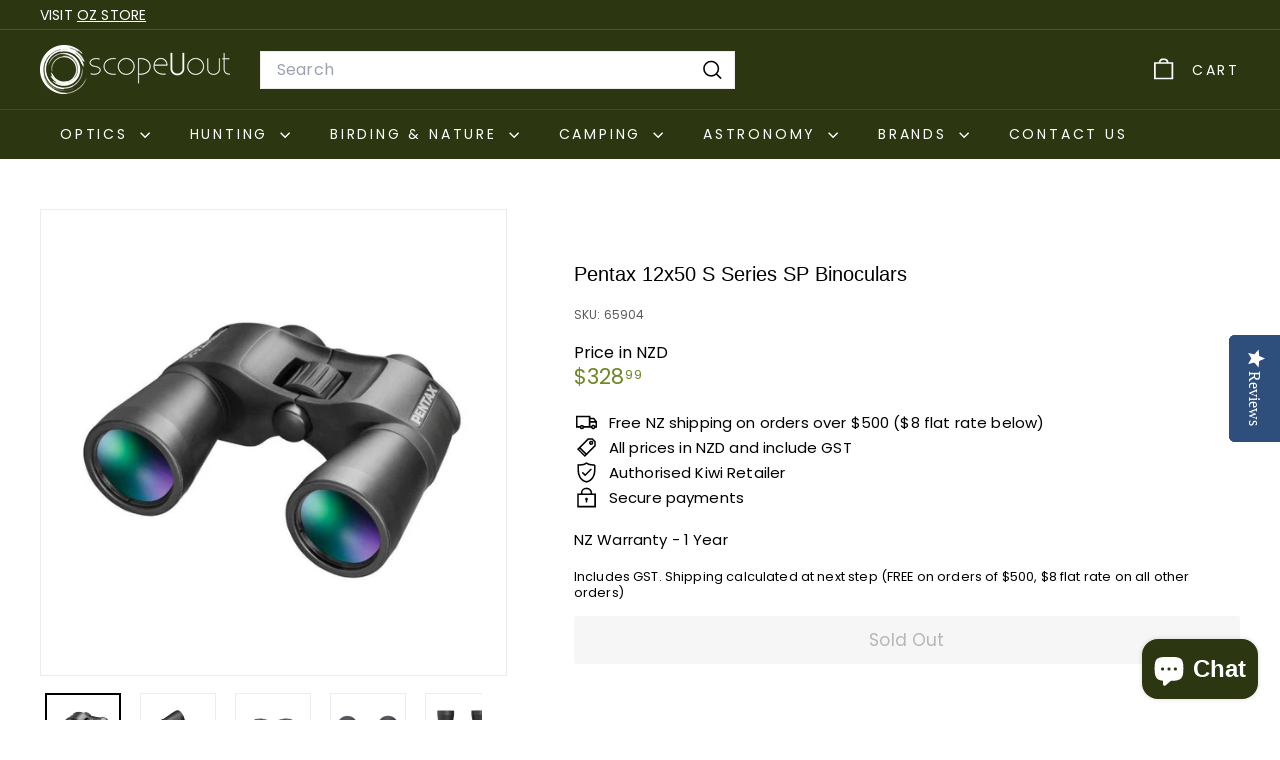

--- FILE ---
content_type: text/html; charset=utf-8
request_url: https://www.scopeuout.co.nz/products/pentax-12x50-s-series-sp-binoculars
body_size: 49747
content:
<!doctype html>
<html class="no-js" lang="en" dir="ltr">
  <head>
    <meta charset="utf-8">
    <meta http-equiv="X-UA-Compatible" content="IE=edge,chrome=1">
    <meta name="viewport" content="width=device-width,initial-scale=1">
    <meta name="theme-color" content="#ffbc32">
    <link rel="canonical" href="https://www.scopeuout.co.nz/products/pentax-12x50-s-series-sp-binoculars">
    <link rel="preconnect" href="https://fonts.shopifycdn.com" crossorigin>
    <link rel="dns-prefetch" href="https://ajax.googleapis.com">
    <link rel="dns-prefetch" href="https://maps.googleapis.com">
    <link rel="dns-prefetch" href="https://maps.gstatic.com"><link rel="shortcut icon" href="//www.scopeuout.co.nz/cdn/shop/files/ScopeUout_Favicon_32x32_png_32x32.png?v=1667434490" type="image/png">
<title>Pentax 12x50 S Series SP Binoculars &ndash; ScopeUout NZ</title>
<meta name="description" content="Buy the Pentax 12x50 S Series SP Binoculars in NZ for both astronomical &amp; terrestrial observing. Ideal for nature watching &amp; astronomy, thanks to large lenses.">
<meta property="og:site_name" content="ScopeUout NZ">
<meta property="og:url" content="https://www.scopeuout.co.nz/products/pentax-12x50-s-series-sp-binoculars">
<meta property="og:title" content="Pentax 12x50 S Series SP Binoculars">
<meta property="og:type" content="product">
<meta property="og:description" content="Buy the Pentax 12x50 S Series SP Binoculars in NZ for both astronomical &amp; terrestrial observing. Ideal for nature watching &amp; astronomy, thanks to large lenses."><meta property="og:image" content="http://www.scopeuout.co.nz/cdn/shop/products/Pentax_12x50_S_Series_SP_Binoculars.jpg?v=1572524352">
  <meta property="og:image:secure_url" content="https://www.scopeuout.co.nz/cdn/shop/products/Pentax_12x50_S_Series_SP_Binoculars.jpg?v=1572524352">
  <meta property="og:image:width" content="800">
  <meta property="og:image:height" content="800"><meta name="twitter:site" content="@">
<meta name="twitter:card" content="summary_large_image">
<meta name="twitter:title" content="Pentax 12x50 S Series SP Binoculars">
<meta name="twitter:description" content="Buy the Pentax 12x50 S Series SP Binoculars in NZ for both astronomical &amp; terrestrial observing. Ideal for nature watching &amp; astronomy, thanks to large lenses.">

<style data-shopify>
  @font-face {
  font-family: Poppins;
  font-weight: 400;
  font-style: normal;
  font-display: swap;
  src: url("//www.scopeuout.co.nz/cdn/fonts/poppins/poppins_n4.0ba78fa5af9b0e1a374041b3ceaadf0a43b41362.woff2") format("woff2"),
       url("//www.scopeuout.co.nz/cdn/fonts/poppins/poppins_n4.214741a72ff2596839fc9760ee7a770386cf16ca.woff") format("woff");
}


  @font-face {
  font-family: Poppins;
  font-weight: 600;
  font-style: normal;
  font-display: swap;
  src: url("//www.scopeuout.co.nz/cdn/fonts/poppins/poppins_n6.aa29d4918bc243723d56b59572e18228ed0786f6.woff2") format("woff2"),
       url("//www.scopeuout.co.nz/cdn/fonts/poppins/poppins_n6.5f815d845fe073750885d5b7e619ee00e8111208.woff") format("woff");
}

  @font-face {
  font-family: Poppins;
  font-weight: 400;
  font-style: italic;
  font-display: swap;
  src: url("//www.scopeuout.co.nz/cdn/fonts/poppins/poppins_i4.846ad1e22474f856bd6b81ba4585a60799a9f5d2.woff2") format("woff2"),
       url("//www.scopeuout.co.nz/cdn/fonts/poppins/poppins_i4.56b43284e8b52fc64c1fd271f289a39e8477e9ec.woff") format("woff");
}

  @font-face {
  font-family: Poppins;
  font-weight: 600;
  font-style: italic;
  font-display: swap;
  src: url("//www.scopeuout.co.nz/cdn/fonts/poppins/poppins_i6.bb8044d6203f492888d626dafda3c2999253e8e9.woff2") format("woff2"),
       url("//www.scopeuout.co.nz/cdn/fonts/poppins/poppins_i6.e233dec1a61b1e7dead9f920159eda42280a02c3.woff") format("woff");
}

</style><link href="//www.scopeuout.co.nz/cdn/shop/t/51/assets/components.css?v=43712827778144619181738024888" rel="stylesheet" type="text/css" media="all" />

<style data-shopify>:root {
    --color-body: #ffffff;
    --color-body-alpha-005: rgba(255, 255, 255, 0.05);
    --color-body-dim: #f2f2f2;

    --color-border: #efebeb;

    --color-button-primary: #ffbc32;
    --color-button-primary-light: #ffcd65;
    --color-button-primary-dim: #ffb419;
    --color-button-primary-text: #ffffff;

    --color-cart-dot: #ff230c;
    --color-cart-dot-text: #ffffff;

    --color-footer: #f9f9fb;
    --color-footer-border: #e8e8e1;
    --color-footer-text: #000000;

    --color-link: #000000;

    --color-modal-bg: rgba(255, 255, 255, 0.6);

    --color-nav: #2c3610;
    --color-nav-search: #ffffff;
    --color-nav-text: #ffffff;

    --color-price: #708729;

    --color-sale-tag: #ff230c;
    --color-sale-tag-text: #ffffff;

    --color-scheme-1-text: #000000;
    --color-scheme-1-bg: #ffffff;
    --color-scheme-2-text: #ffffff;
    --color-scheme-2-bg: #708729;
    --color-scheme-3-text: #000000;
    --color-scheme-3-bg: #ffffff;

    --color-text-body: #000000;
    --color-text-body-alpha-005: rgba(0, 0, 0, 0.05);
    --color-text-body-alpha-008: rgba(0, 0, 0, 0.08);
    --color-text-savings: #ff230c;

    --color-toolbar: #2c3610;
    --color-toolbar-text: #ffffff;

    --url-ico-select: url(//www.scopeuout.co.nz/cdn/shop/t/51/assets/ico-select.svg);
    --url-swirl-svg: url(//www.scopeuout.co.nz/cdn/shop/t/51/assets/swirl.svg);

    --header-padding-bottom: 0;

    --page-top-padding: 35px;
    --page-narrow: 780px;
    --page-width-padding: 40px;
    --grid-gutter: 22px;
    --index-section-padding: 60px;
    --section-header-bottom: 40px;
    --collapsible-icon-width: 12px;

    --size-chart-margin: 30px 0;
    --size-chart-icon-margin: 5px;

    --newsletter-reminder-padding: 20px 30px 20px 25px;

    --text-frame-margin: 10px;

    /*Shop Pay Installments*/
    --color-body-text: #000000;
    --color-body: #ffffff;
    --color-bg: #ffffff;

    --type-header-primary: "system_ui";
    --type-header-fallback: -apple-system, 'Segoe UI', Roboto, 'Helvetica Neue', 'Noto Sans', 'Liberation Sans', Arial, sans-serif, 'Apple Color Emoji', 'Segoe UI Emoji', 'Segoe UI Symbol', 'Noto Color Emoji';
    --type-header-size: 24px;
    --type-header-weight: 400;
    --type-header-line-height: 1;
    --type-header-spacing: 0.0em;

    
      --type-header-transform: none;
    

    --type-base-primary:Poppins;
    --type-base-fallback:sans-serif;
    --type-base-size: 15px;
    --type-base-weight: 400;
    --type-base-spacing: 0.01em;
    --type-base-line-height: 1.3;

    --color-small-image-bg: #ffffff;
    --color-small-image-bg-dark: #f7f7f7;
    --color-large-image-bg: #ffffff;
    --color-large-image-bg-light: #ffffff;

    --icon-stroke-width: 4px;
    --icon-stroke-line-join: miter;

    
      --button-radius: 3px;
      --button-padding: 11px 25px;
    

    
      --roundness: 0;
    

    
      --grid-thickness: 0;
    

    --product-tile-margin: 10%;
    --collection-tile-margin: 17%;

    --swatch-size: 40px;

    
      --swatch-border-radius: 50%;
    
  }

  @media screen and (max-width: 768px) {
    :root {
      --page-top-padding: 15px;
      --page-narrow: 330px;
      --page-width-padding: 17px;
      --grid-gutter: 16px;
      --index-section-padding: 40px;
      --section-header-bottom: 25px;
      --collapsible-icon-width: 10px;
      --text-frame-margin: 7px;
      --type-base-size: 13px;

      
        --roundness: 0;
        --button-padding: 9px 17px;
      
    }
  }</style><link href="//www.scopeuout.co.nz/cdn/shop/t/51/assets/overrides.css?v=22777653670148856341738024915" rel="stylesheet" type="text/css" media="all" />
<style data-shopify>:root {
        --product-grid-padding: 12px;
      }</style><script async crossorigin fetchpriority="high" src="/cdn/shopifycloud/importmap-polyfill/es-modules-shim.2.4.0.js"></script>
<script>
      document.documentElement.className = document.documentElement.className.replace('no-js', 'js');

      window.theme = window.theme || {};

      theme.settings = {
        themeName: 'Expanse',
        themeVersion: '6.1.0', // x-release-please-version
      };
    </script><script type="importmap">
{
  "imports": {
    "@archetype-themes/custom-elements/base-media": "//www.scopeuout.co.nz/cdn/shop/t/51/assets/base-media.js?v=180215418933095669231738024875",
    "@archetype-themes/custom-elements/disclosure": "//www.scopeuout.co.nz/cdn/shop/t/51/assets/disclosure.js?v=182459945533096787091738024891",
    "@archetype-themes/custom-elements/header-search": "//www.scopeuout.co.nz/cdn/shop/t/51/assets/header-search.js?v=14790263600647437351738024900",
    "@archetype-themes/custom-elements/product-recommendations": "//www.scopeuout.co.nz/cdn/shop/t/51/assets/product-recommendations.js?v=76410797257285949611738024926",
    "@archetype-themes/custom-elements/swatches": "//www.scopeuout.co.nz/cdn/shop/t/51/assets/swatches.js?v=115748111205220542111738024948",
    "@archetype-themes/custom-elements/theme-element": "//www.scopeuout.co.nz/cdn/shop/t/51/assets/theme-element.js?v=23783870107938227301738024960",
    "@archetype-themes/modules/cart-form": "//www.scopeuout.co.nz/cdn/shop/t/51/assets/cart-form.js?v=112467115607385685851738024880",
    "@archetype-themes/modules/clone-footer": "//www.scopeuout.co.nz/cdn/shop/t/51/assets/clone-footer.js?v=65189253863211222311738024885",
    "@archetype-themes/modules/collection-sidebar": "//www.scopeuout.co.nz/cdn/shop/t/51/assets/collection-sidebar.js?v=1325888889692973131738024887",
    "@archetype-themes/modules/drawers": "//www.scopeuout.co.nz/cdn/shop/t/51/assets/drawers.js?v=133655453772475736011738024892",
    "@archetype-themes/modules/modal": "//www.scopeuout.co.nz/cdn/shop/t/51/assets/modal.js?v=158707362359803246971738024911",
    "@archetype-themes/modules/nav-dropdown": "//www.scopeuout.co.nz/cdn/shop/t/51/assets/nav-dropdown.js?v=161891049847192907061738024912",
    "@archetype-themes/modules/photoswipe": "//www.scopeuout.co.nz/cdn/shop/t/51/assets/photoswipe.js?v=26893319410327140681738024920",
    "@archetype-themes/modules/slideshow": "//www.scopeuout.co.nz/cdn/shop/t/51/assets/slideshow.js?v=126977017077271715931738024944",
    "@archetype-themes/utils/a11y": "//www.scopeuout.co.nz/cdn/shop/t/51/assets/a11y.js?v=42141139595583154601738024870",
    "@archetype-themes/utils/ajax-renderer": "//www.scopeuout.co.nz/cdn/shop/t/51/assets/ajax-renderer.js?v=17957378971572593961738024871",
    "@archetype-themes/utils/currency": "//www.scopeuout.co.nz/cdn/shop/t/51/assets/currency.js?v=93335643952206747231738024890",
    "@archetype-themes/utils/events": "//www.scopeuout.co.nz/cdn/shop/t/51/assets/events.js?v=41484686344495800011738024894",
    "@archetype-themes/utils/product-loader": "//www.scopeuout.co.nz/cdn/shop/t/51/assets/product-loader.js?v=71947287259713254281738024925",
    "@archetype-themes/utils/resource-loader": "//www.scopeuout.co.nz/cdn/shop/t/51/assets/resource-loader.js?v=81301169148003274841738024930",
    "@archetype-themes/utils/storage": "//www.scopeuout.co.nz/cdn/shop/t/51/assets/storage.js?v=165714144265540632071738024946",
    "@archetype-themes/utils/theme-editor-event-handler-mixin": "//www.scopeuout.co.nz/cdn/shop/t/51/assets/theme-editor-event-handler-mixin.js?v=114462069356338668731738024959",
    "@archetype-themes/utils/utils": "//www.scopeuout.co.nz/cdn/shop/t/51/assets/utils.js?v=117964846174238173191738024964",
    "@archetype-themes/vendors/flickity": "//www.scopeuout.co.nz/cdn/shop/t/51/assets/flickity.js?v=180040601754775719741738024896",
    "@archetype-themes/vendors/flickity-fade": "//www.scopeuout.co.nz/cdn/shop/t/51/assets/flickity-fade.js?v=7618156608010510071738024895",
    "@archetype-themes/vendors/in-view": "//www.scopeuout.co.nz/cdn/shop/t/51/assets/in-view.js?v=158303221847540477331738024903",
    "@archetype-themes/vendors/photoswipe-ui-default.min": "//www.scopeuout.co.nz/cdn/shop/t/51/assets/photoswipe-ui-default.min.js?v=153569421128418950921738024920",
    "@archetype-themes/vendors/photoswipe.min": "//www.scopeuout.co.nz/cdn/shop/t/51/assets/photoswipe.min.js?v=159595140210348923361738024921",
    "components/add-to-cart": "//www.scopeuout.co.nz/cdn/shop/t/51/assets/add-to-cart.js?v=157761415605003885381738024871",
    "components/announcement-bar": "//www.scopeuout.co.nz/cdn/shop/t/51/assets/announcement-bar.js?v=121029201872210647121738024873",
    "components/block-buy-buttons": "//www.scopeuout.co.nz/cdn/shop/t/51/assets/block-buy-buttons.js?v=56380689241029412871738024876",
    "components/block-price": "//www.scopeuout.co.nz/cdn/shop/t/51/assets/block-price.js?v=174793000406617112591738024878",
    "components/block-variant-picker": "//www.scopeuout.co.nz/cdn/shop/t/51/assets/block-variant-picker.js?v=100675464509634971691738024879",
    "components/cart-note": "//www.scopeuout.co.nz/cdn/shop/t/51/assets/cart-note.js?v=56198602689862001351738024881",
    "components/close-cart": "//www.scopeuout.co.nz/cdn/shop/t/51/assets/close-cart.js?v=122851508247342011791738024885",
    "components/collapsible": "//www.scopeuout.co.nz/cdn/shop/t/51/assets/collapsible.js?v=177773173634684916621738024886",
    "components/collection-mobile-filters": "//www.scopeuout.co.nz/cdn/shop/t/51/assets/collection-mobile-filters.js?v=141085733159431533581738024887",
    "components/gift-card-recipient-form": "//www.scopeuout.co.nz/cdn/shop/t/51/assets/gift-card-recipient-form.js?v=25114532869471163621738024896",
    "components/header-cart-drawer": "//www.scopeuout.co.nz/cdn/shop/t/51/assets/header-cart-drawer.js?v=10438076937880405391738024898",
    "components/header-drawer": "//www.scopeuout.co.nz/cdn/shop/t/51/assets/header-drawer.js?v=12194218155632391321738024898",
    "components/header-mobile-nav": "//www.scopeuout.co.nz/cdn/shop/t/51/assets/header-mobile-nav.js?v=77324086688366174111738024899",
    "components/header-nav": "//www.scopeuout.co.nz/cdn/shop/t/51/assets/header-nav.js?v=134448756228213604281738024899",
    "components/item-grid": "//www.scopeuout.co.nz/cdn/shop/t/51/assets/item-grid.js?v=109905781791598941741738024905",
    "components/map": "//www.scopeuout.co.nz/cdn/shop/t/51/assets/map.js?v=113321260895345124881738024909",
    "components/model-media": "//www.scopeuout.co.nz/cdn/shop/t/51/assets/model-media.js?v=72293555598817173731738024912",
    "components/newsletter-reminder": "//www.scopeuout.co.nz/cdn/shop/t/51/assets/newsletter-reminder.js?v=35744343425145152751738024913",
    "components/parallax-image": "//www.scopeuout.co.nz/cdn/shop/t/51/assets/parallax-image.js?v=59188309605188605141738024917",
    "components/predictive-search": "//www.scopeuout.co.nz/cdn/shop/t/51/assets/predictive-search.js?v=165210660372665716981738024923",
    "components/price-range": "//www.scopeuout.co.nz/cdn/shop/t/51/assets/price-range.js?v=87243038936141742371738024924",
    "components/product-images": "//www.scopeuout.co.nz/cdn/shop/t/51/assets/product-images.js?v=101208797313625026491738024925",
    "components/product-inventory": "//www.scopeuout.co.nz/cdn/shop/t/51/assets/product-inventory.js?v=69607211263097186841738024925",
    "components/quantity-selector": "//www.scopeuout.co.nz/cdn/shop/t/51/assets/quantity-selector.js?v=29811676615099985201738024927",
    "components/quick-add": "//www.scopeuout.co.nz/cdn/shop/t/51/assets/quick-add.js?v=112070224713420499361738024928",
    "components/quick-shop": "//www.scopeuout.co.nz/cdn/shop/t/51/assets/quick-shop.js?v=169214600794817870211738024929",
    "components/rte": "//www.scopeuout.co.nz/cdn/shop/t/51/assets/rte.js?v=175428553801475883871738024931",
    "components/section-advanced-accordion": "//www.scopeuout.co.nz/cdn/shop/t/51/assets/section-advanced-accordion.js?v=172994900201510659141738024933",
    "components/section-age-verification-popup": "//www.scopeuout.co.nz/cdn/shop/t/51/assets/section-age-verification-popup.js?v=133696332194319723851738024934",
    "components/section-background-image-text": "//www.scopeuout.co.nz/cdn/shop/t/51/assets/section-background-image-text.js?v=21722524035606903071738024934",
    "components/section-collection-header": "//www.scopeuout.co.nz/cdn/shop/t/51/assets/section-collection-header.js?v=38468508189529151931738024934",
    "components/section-countdown": "//www.scopeuout.co.nz/cdn/shop/t/51/assets/section-countdown.js?v=75237863181774550081738024935",
    "components/section-footer": "//www.scopeuout.co.nz/cdn/shop/t/51/assets/section-footer.js?v=148713697742347807881738024935",
    "components/section-header": "//www.scopeuout.co.nz/cdn/shop/t/51/assets/section-header.js?v=146891184291599232001738024936",
    "components/section-hotspots": "//www.scopeuout.co.nz/cdn/shop/t/51/assets/section-hotspots.js?v=123038301200020945031738024936",
    "components/section-image-compare": "//www.scopeuout.co.nz/cdn/shop/t/51/assets/section-image-compare.js?v=84708806597935999591738024936",
    "components/section-main-addresses": "//www.scopeuout.co.nz/cdn/shop/t/51/assets/section-main-addresses.js?v=38269558316828166111738024937",
    "components/section-main-cart": "//www.scopeuout.co.nz/cdn/shop/t/51/assets/section-main-cart.js?v=104282612614769570861738024937",
    "components/section-main-login": "//www.scopeuout.co.nz/cdn/shop/t/51/assets/section-main-login.js?v=141583384861984065451738024938",
    "components/section-more-products-vendor": "//www.scopeuout.co.nz/cdn/shop/t/51/assets/section-more-products-vendor.js?v=139037179476081649891738024939",
    "components/section-newsletter-popup": "//www.scopeuout.co.nz/cdn/shop/t/51/assets/section-newsletter-popup.js?v=14748164573072822331738024939",
    "components/section-password-header": "//www.scopeuout.co.nz/cdn/shop/t/51/assets/section-password-header.js?v=180461259096248157561738024939",
    "components/section-recently-viewed": "//www.scopeuout.co.nz/cdn/shop/t/51/assets/section-recently-viewed.js?v=55908193119123770971738024940",
    "components/section-testimonials": "//www.scopeuout.co.nz/cdn/shop/t/51/assets/section-testimonials.js?v=1105492954700041671738024940",
    "components/store-availability": "//www.scopeuout.co.nz/cdn/shop/t/51/assets/store-availability.js?v=3599424513449990531738024947",
    "components/theme-editor": "//www.scopeuout.co.nz/cdn/shop/t/51/assets/theme-editor.js?v=7962243367912863361738024959",
    "components/toggle-cart": "//www.scopeuout.co.nz/cdn/shop/t/51/assets/toggle-cart.js?v=38431333347854231931738024961",
    "components/toggle-menu": "//www.scopeuout.co.nz/cdn/shop/t/51/assets/toggle-menu.js?v=184417730195572818991738024961",
    "components/toggle-search": "//www.scopeuout.co.nz/cdn/shop/t/51/assets/toggle-search.js?v=152152935064256525541738024962",
    "components/tool-tip": "//www.scopeuout.co.nz/cdn/shop/t/51/assets/tool-tip.js?v=111952048857288946281738024963",
    "components/tool-tip-trigger": "//www.scopeuout.co.nz/cdn/shop/t/51/assets/tool-tip-trigger.js?v=51579085798980736711738024962",
    "components/variant-sku": "//www.scopeuout.co.nz/cdn/shop/t/51/assets/variant-sku.js?v=181636493864733257641738024965",
    "components/video-media": "//www.scopeuout.co.nz/cdn/shop/t/51/assets/video-media.js?v=117747228584985477391738024966",
    "nouislider": "//www.scopeuout.co.nz/cdn/shop/t/51/assets/nouislider.js?v=100438778919154896961738024914"
  }
}
</script>
<script>
  if (!(HTMLScriptElement.supports && HTMLScriptElement.supports('importmap'))) {
    const el = document.createElement('script')
    el.async = true
    el.src = "//www.scopeuout.co.nz/cdn/shop/t/51/assets/es-module-shims.min.js?v=3197203922110785981738024893"
    document.head.appendChild(el)
  }
</script>

<script type="module" src="//www.scopeuout.co.nz/cdn/shop/t/51/assets/is-land.min.js?v=92343381495565747271738024905"></script>



<script type="module">
  try {
    const importMap = document.querySelector('script[type="importmap"]')
    const importMapJson = JSON.parse(importMap.textContent)
    const importMapModules = Object.values(importMapJson.imports)
    for (let i = 0; i < importMapModules.length; i++) {
      const link = document.createElement('link')
      link.rel = 'modulepreload'
      link.href = importMapModules[i]
      document.head.appendChild(link)
    }
  } catch (e) {
    console.error(e)
  }
</script>

<script>window.performance && window.performance.mark && window.performance.mark('shopify.content_for_header.start');</script><meta id="shopify-digital-wallet" name="shopify-digital-wallet" content="/6044313/digital_wallets/dialog">
<meta name="shopify-checkout-api-token" content="24967861a6850cbe2e64e047e00b0430">
<meta id="in-context-paypal-metadata" data-shop-id="6044313" data-venmo-supported="false" data-environment="production" data-locale="en_US" data-paypal-v4="true" data-currency="NZD">
<link rel="alternate" type="application/json+oembed" href="https://www.scopeuout.co.nz/products/pentax-12x50-s-series-sp-binoculars.oembed">
<script async="async" src="/checkouts/internal/preloads.js?locale=en-NZ"></script>
<link rel="preconnect" href="https://shop.app" crossorigin="anonymous">
<script async="async" src="https://shop.app/checkouts/internal/preloads.js?locale=en-NZ&shop_id=6044313" crossorigin="anonymous"></script>
<script id="shopify-features" type="application/json">{"accessToken":"24967861a6850cbe2e64e047e00b0430","betas":["rich-media-storefront-analytics"],"domain":"www.scopeuout.co.nz","predictiveSearch":true,"shopId":6044313,"locale":"en"}</script>
<script>var Shopify = Shopify || {};
Shopify.shop = "scope-u-out.myshopify.com";
Shopify.locale = "en";
Shopify.currency = {"active":"NZD","rate":"1.0"};
Shopify.country = "NZ";
Shopify.theme = {"name":"YOTPO | Expanse Jan 25","id":174638301463,"schema_name":"Expanse","schema_version":"6.1.0","theme_store_id":902,"role":"main"};
Shopify.theme.handle = "null";
Shopify.theme.style = {"id":null,"handle":null};
Shopify.cdnHost = "www.scopeuout.co.nz/cdn";
Shopify.routes = Shopify.routes || {};
Shopify.routes.root = "/";</script>
<script type="module">!function(o){(o.Shopify=o.Shopify||{}).modules=!0}(window);</script>
<script>!function(o){function n(){var o=[];function n(){o.push(Array.prototype.slice.apply(arguments))}return n.q=o,n}var t=o.Shopify=o.Shopify||{};t.loadFeatures=n(),t.autoloadFeatures=n()}(window);</script>
<script>
  window.ShopifyPay = window.ShopifyPay || {};
  window.ShopifyPay.apiHost = "shop.app\/pay";
  window.ShopifyPay.redirectState = null;
</script>
<script id="shop-js-analytics" type="application/json">{"pageType":"product"}</script>
<script defer="defer" async type="module" src="//www.scopeuout.co.nz/cdn/shopifycloud/shop-js/modules/v2/client.init-shop-cart-sync_BT-GjEfc.en.esm.js"></script>
<script defer="defer" async type="module" src="//www.scopeuout.co.nz/cdn/shopifycloud/shop-js/modules/v2/chunk.common_D58fp_Oc.esm.js"></script>
<script defer="defer" async type="module" src="//www.scopeuout.co.nz/cdn/shopifycloud/shop-js/modules/v2/chunk.modal_xMitdFEc.esm.js"></script>
<script type="module">
  await import("//www.scopeuout.co.nz/cdn/shopifycloud/shop-js/modules/v2/client.init-shop-cart-sync_BT-GjEfc.en.esm.js");
await import("//www.scopeuout.co.nz/cdn/shopifycloud/shop-js/modules/v2/chunk.common_D58fp_Oc.esm.js");
await import("//www.scopeuout.co.nz/cdn/shopifycloud/shop-js/modules/v2/chunk.modal_xMitdFEc.esm.js");

  window.Shopify.SignInWithShop?.initShopCartSync?.({"fedCMEnabled":true,"windoidEnabled":true});

</script>
<script>
  window.Shopify = window.Shopify || {};
  if (!window.Shopify.featureAssets) window.Shopify.featureAssets = {};
  window.Shopify.featureAssets['shop-js'] = {"shop-cart-sync":["modules/v2/client.shop-cart-sync_DZOKe7Ll.en.esm.js","modules/v2/chunk.common_D58fp_Oc.esm.js","modules/v2/chunk.modal_xMitdFEc.esm.js"],"init-fed-cm":["modules/v2/client.init-fed-cm_B6oLuCjv.en.esm.js","modules/v2/chunk.common_D58fp_Oc.esm.js","modules/v2/chunk.modal_xMitdFEc.esm.js"],"shop-cash-offers":["modules/v2/client.shop-cash-offers_D2sdYoxE.en.esm.js","modules/v2/chunk.common_D58fp_Oc.esm.js","modules/v2/chunk.modal_xMitdFEc.esm.js"],"shop-login-button":["modules/v2/client.shop-login-button_QeVjl5Y3.en.esm.js","modules/v2/chunk.common_D58fp_Oc.esm.js","modules/v2/chunk.modal_xMitdFEc.esm.js"],"pay-button":["modules/v2/client.pay-button_DXTOsIq6.en.esm.js","modules/v2/chunk.common_D58fp_Oc.esm.js","modules/v2/chunk.modal_xMitdFEc.esm.js"],"shop-button":["modules/v2/client.shop-button_DQZHx9pm.en.esm.js","modules/v2/chunk.common_D58fp_Oc.esm.js","modules/v2/chunk.modal_xMitdFEc.esm.js"],"avatar":["modules/v2/client.avatar_BTnouDA3.en.esm.js"],"init-windoid":["modules/v2/client.init-windoid_CR1B-cfM.en.esm.js","modules/v2/chunk.common_D58fp_Oc.esm.js","modules/v2/chunk.modal_xMitdFEc.esm.js"],"init-shop-for-new-customer-accounts":["modules/v2/client.init-shop-for-new-customer-accounts_C_vY_xzh.en.esm.js","modules/v2/client.shop-login-button_QeVjl5Y3.en.esm.js","modules/v2/chunk.common_D58fp_Oc.esm.js","modules/v2/chunk.modal_xMitdFEc.esm.js"],"init-shop-email-lookup-coordinator":["modules/v2/client.init-shop-email-lookup-coordinator_BI7n9ZSv.en.esm.js","modules/v2/chunk.common_D58fp_Oc.esm.js","modules/v2/chunk.modal_xMitdFEc.esm.js"],"init-shop-cart-sync":["modules/v2/client.init-shop-cart-sync_BT-GjEfc.en.esm.js","modules/v2/chunk.common_D58fp_Oc.esm.js","modules/v2/chunk.modal_xMitdFEc.esm.js"],"shop-toast-manager":["modules/v2/client.shop-toast-manager_DiYdP3xc.en.esm.js","modules/v2/chunk.common_D58fp_Oc.esm.js","modules/v2/chunk.modal_xMitdFEc.esm.js"],"init-customer-accounts":["modules/v2/client.init-customer-accounts_D9ZNqS-Q.en.esm.js","modules/v2/client.shop-login-button_QeVjl5Y3.en.esm.js","modules/v2/chunk.common_D58fp_Oc.esm.js","modules/v2/chunk.modal_xMitdFEc.esm.js"],"init-customer-accounts-sign-up":["modules/v2/client.init-customer-accounts-sign-up_iGw4briv.en.esm.js","modules/v2/client.shop-login-button_QeVjl5Y3.en.esm.js","modules/v2/chunk.common_D58fp_Oc.esm.js","modules/v2/chunk.modal_xMitdFEc.esm.js"],"shop-follow-button":["modules/v2/client.shop-follow-button_CqMgW2wH.en.esm.js","modules/v2/chunk.common_D58fp_Oc.esm.js","modules/v2/chunk.modal_xMitdFEc.esm.js"],"checkout-modal":["modules/v2/client.checkout-modal_xHeaAweL.en.esm.js","modules/v2/chunk.common_D58fp_Oc.esm.js","modules/v2/chunk.modal_xMitdFEc.esm.js"],"shop-login":["modules/v2/client.shop-login_D91U-Q7h.en.esm.js","modules/v2/chunk.common_D58fp_Oc.esm.js","modules/v2/chunk.modal_xMitdFEc.esm.js"],"lead-capture":["modules/v2/client.lead-capture_BJmE1dJe.en.esm.js","modules/v2/chunk.common_D58fp_Oc.esm.js","modules/v2/chunk.modal_xMitdFEc.esm.js"],"payment-terms":["modules/v2/client.payment-terms_Ci9AEqFq.en.esm.js","modules/v2/chunk.common_D58fp_Oc.esm.js","modules/v2/chunk.modal_xMitdFEc.esm.js"]};
</script>
<script>(function() {
  var isLoaded = false;
  function asyncLoad() {
    if (isLoaded) return;
    isLoaded = true;
    var urls = ["https:\/\/feed.omegacommerce.com\/js\/init.js?shop=scope-u-out.myshopify.com","https:\/\/omnisnippet1.com\/platforms\/shopify.js?source=scriptTag\u0026v=2025-05-15T12\u0026shop=scope-u-out.myshopify.com"];
    for (var i = 0; i < urls.length; i++) {
      var s = document.createElement('script');
      s.type = 'text/javascript';
      s.async = true;
      s.src = urls[i];
      var x = document.getElementsByTagName('script')[0];
      x.parentNode.insertBefore(s, x);
    }
  };
  if(window.attachEvent) {
    window.attachEvent('onload', asyncLoad);
  } else {
    window.addEventListener('load', asyncLoad, false);
  }
})();</script>
<script id="__st">var __st={"a":6044313,"offset":46800,"reqid":"515c59e9-ca57-4962-bdb6-b03b1eba9eba-1769400056","pageurl":"www.scopeuout.co.nz\/products\/pentax-12x50-s-series-sp-binoculars","u":"c30adee4eb5c","p":"product","rtyp":"product","rid":8934233612};</script>
<script>window.ShopifyPaypalV4VisibilityTracking = true;</script>
<script id="captcha-bootstrap">!function(){'use strict';const t='contact',e='account',n='new_comment',o=[[t,t],['blogs',n],['comments',n],[t,'customer']],c=[[e,'customer_login'],[e,'guest_login'],[e,'recover_customer_password'],[e,'create_customer']],r=t=>t.map((([t,e])=>`form[action*='/${t}']:not([data-nocaptcha='true']) input[name='form_type'][value='${e}']`)).join(','),a=t=>()=>t?[...document.querySelectorAll(t)].map((t=>t.form)):[];function s(){const t=[...o],e=r(t);return a(e)}const i='password',u='form_key',d=['recaptcha-v3-token','g-recaptcha-response','h-captcha-response',i],f=()=>{try{return window.sessionStorage}catch{return}},m='__shopify_v',_=t=>t.elements[u];function p(t,e,n=!1){try{const o=window.sessionStorage,c=JSON.parse(o.getItem(e)),{data:r}=function(t){const{data:e,action:n}=t;return t[m]||n?{data:e,action:n}:{data:t,action:n}}(c);for(const[e,n]of Object.entries(r))t.elements[e]&&(t.elements[e].value=n);n&&o.removeItem(e)}catch(o){console.error('form repopulation failed',{error:o})}}const l='form_type',E='cptcha';function T(t){t.dataset[E]=!0}const w=window,h=w.document,L='Shopify',v='ce_forms',y='captcha';let A=!1;((t,e)=>{const n=(g='f06e6c50-85a8-45c8-87d0-21a2b65856fe',I='https://cdn.shopify.com/shopifycloud/storefront-forms-hcaptcha/ce_storefront_forms_captcha_hcaptcha.v1.5.2.iife.js',D={infoText:'Protected by hCaptcha',privacyText:'Privacy',termsText:'Terms'},(t,e,n)=>{const o=w[L][v],c=o.bindForm;if(c)return c(t,g,e,D).then(n);var r;o.q.push([[t,g,e,D],n]),r=I,A||(h.body.append(Object.assign(h.createElement('script'),{id:'captcha-provider',async:!0,src:r})),A=!0)});var g,I,D;w[L]=w[L]||{},w[L][v]=w[L][v]||{},w[L][v].q=[],w[L][y]=w[L][y]||{},w[L][y].protect=function(t,e){n(t,void 0,e),T(t)},Object.freeze(w[L][y]),function(t,e,n,w,h,L){const[v,y,A,g]=function(t,e,n){const i=e?o:[],u=t?c:[],d=[...i,...u],f=r(d),m=r(i),_=r(d.filter((([t,e])=>n.includes(e))));return[a(f),a(m),a(_),s()]}(w,h,L),I=t=>{const e=t.target;return e instanceof HTMLFormElement?e:e&&e.form},D=t=>v().includes(t);t.addEventListener('submit',(t=>{const e=I(t);if(!e)return;const n=D(e)&&!e.dataset.hcaptchaBound&&!e.dataset.recaptchaBound,o=_(e),c=g().includes(e)&&(!o||!o.value);(n||c)&&t.preventDefault(),c&&!n&&(function(t){try{if(!f())return;!function(t){const e=f();if(!e)return;const n=_(t);if(!n)return;const o=n.value;o&&e.removeItem(o)}(t);const e=Array.from(Array(32),(()=>Math.random().toString(36)[2])).join('');!function(t,e){_(t)||t.append(Object.assign(document.createElement('input'),{type:'hidden',name:u})),t.elements[u].value=e}(t,e),function(t,e){const n=f();if(!n)return;const o=[...t.querySelectorAll(`input[type='${i}']`)].map((({name:t})=>t)),c=[...d,...o],r={};for(const[a,s]of new FormData(t).entries())c.includes(a)||(r[a]=s);n.setItem(e,JSON.stringify({[m]:1,action:t.action,data:r}))}(t,e)}catch(e){console.error('failed to persist form',e)}}(e),e.submit())}));const S=(t,e)=>{t&&!t.dataset[E]&&(n(t,e.some((e=>e===t))),T(t))};for(const o of['focusin','change'])t.addEventListener(o,(t=>{const e=I(t);D(e)&&S(e,y())}));const B=e.get('form_key'),M=e.get(l),P=B&&M;t.addEventListener('DOMContentLoaded',(()=>{const t=y();if(P)for(const e of t)e.elements[l].value===M&&p(e,B);[...new Set([...A(),...v().filter((t=>'true'===t.dataset.shopifyCaptcha))])].forEach((e=>S(e,t)))}))}(h,new URLSearchParams(w.location.search),n,t,e,['guest_login'])})(!0,!0)}();</script>
<script integrity="sha256-4kQ18oKyAcykRKYeNunJcIwy7WH5gtpwJnB7kiuLZ1E=" data-source-attribution="shopify.loadfeatures" defer="defer" src="//www.scopeuout.co.nz/cdn/shopifycloud/storefront/assets/storefront/load_feature-a0a9edcb.js" crossorigin="anonymous"></script>
<script crossorigin="anonymous" defer="defer" src="//www.scopeuout.co.nz/cdn/shopifycloud/storefront/assets/shopify_pay/storefront-65b4c6d7.js?v=20250812"></script>
<script data-source-attribution="shopify.dynamic_checkout.dynamic.init">var Shopify=Shopify||{};Shopify.PaymentButton=Shopify.PaymentButton||{isStorefrontPortableWallets:!0,init:function(){window.Shopify.PaymentButton.init=function(){};var t=document.createElement("script");t.src="https://www.scopeuout.co.nz/cdn/shopifycloud/portable-wallets/latest/portable-wallets.en.js",t.type="module",document.head.appendChild(t)}};
</script>
<script data-source-attribution="shopify.dynamic_checkout.buyer_consent">
  function portableWalletsHideBuyerConsent(e){var t=document.getElementById("shopify-buyer-consent"),n=document.getElementById("shopify-subscription-policy-button");t&&n&&(t.classList.add("hidden"),t.setAttribute("aria-hidden","true"),n.removeEventListener("click",e))}function portableWalletsShowBuyerConsent(e){var t=document.getElementById("shopify-buyer-consent"),n=document.getElementById("shopify-subscription-policy-button");t&&n&&(t.classList.remove("hidden"),t.removeAttribute("aria-hidden"),n.addEventListener("click",e))}window.Shopify?.PaymentButton&&(window.Shopify.PaymentButton.hideBuyerConsent=portableWalletsHideBuyerConsent,window.Shopify.PaymentButton.showBuyerConsent=portableWalletsShowBuyerConsent);
</script>
<script data-source-attribution="shopify.dynamic_checkout.cart.bootstrap">document.addEventListener("DOMContentLoaded",(function(){function t(){return document.querySelector("shopify-accelerated-checkout-cart, shopify-accelerated-checkout")}if(t())Shopify.PaymentButton.init();else{new MutationObserver((function(e,n){t()&&(Shopify.PaymentButton.init(),n.disconnect())})).observe(document.body,{childList:!0,subtree:!0})}}));
</script>
<link id="shopify-accelerated-checkout-styles" rel="stylesheet" media="screen" href="https://www.scopeuout.co.nz/cdn/shopifycloud/portable-wallets/latest/accelerated-checkout-backwards-compat.css" crossorigin="anonymous">
<style id="shopify-accelerated-checkout-cart">
        #shopify-buyer-consent {
  margin-top: 1em;
  display: inline-block;
  width: 100%;
}

#shopify-buyer-consent.hidden {
  display: none;
}

#shopify-subscription-policy-button {
  background: none;
  border: none;
  padding: 0;
  text-decoration: underline;
  font-size: inherit;
  cursor: pointer;
}

#shopify-subscription-policy-button::before {
  box-shadow: none;
}

      </style>

<script>window.performance && window.performance.mark && window.performance.mark('shopify.content_for_header.end');</script>

    <script src="//www.scopeuout.co.nz/cdn/shop/t/51/assets/theme.js?v=113616480651186619411738024960" defer="defer"></script>

<style>
    .product__image-wrapper {
        border: none !important;
    }
</style>
  <!-- BEGIN app block: shopify://apps/yotpo-product-reviews/blocks/reviews_tab/eb7dfd7d-db44-4334-bc49-c893b51b36cf -->

    <div
            class="yotpo-widget-instance"
            data-yotpo-instance-id="915749"
            data-yotpo-product-id="8934233612">
    </div>



<!-- END app block --><!-- BEGIN app block: shopify://apps/yotpo-product-reviews/blocks/settings/eb7dfd7d-db44-4334-bc49-c893b51b36cf -->


  <script type="text/javascript" src="https://cdn-widgetsrepository.yotpo.com/v1/loader/1MXlXtQEA51IBOzan81fwbIO0Kc4eod6ruBnN6Rx?languageCode=en" async></script>



  
<!-- END app block --><script src="https://cdn.shopify.com/extensions/e8878072-2f6b-4e89-8082-94b04320908d/inbox-1254/assets/inbox-chat-loader.js" type="text/javascript" defer="defer"></script>
<link href="https://monorail-edge.shopifysvc.com" rel="dns-prefetch">
<script>(function(){if ("sendBeacon" in navigator && "performance" in window) {try {var session_token_from_headers = performance.getEntriesByType('navigation')[0].serverTiming.find(x => x.name == '_s').description;} catch {var session_token_from_headers = undefined;}var session_cookie_matches = document.cookie.match(/_shopify_s=([^;]*)/);var session_token_from_cookie = session_cookie_matches && session_cookie_matches.length === 2 ? session_cookie_matches[1] : "";var session_token = session_token_from_headers || session_token_from_cookie || "";function handle_abandonment_event(e) {var entries = performance.getEntries().filter(function(entry) {return /monorail-edge.shopifysvc.com/.test(entry.name);});if (!window.abandonment_tracked && entries.length === 0) {window.abandonment_tracked = true;var currentMs = Date.now();var navigation_start = performance.timing.navigationStart;var payload = {shop_id: 6044313,url: window.location.href,navigation_start,duration: currentMs - navigation_start,session_token,page_type: "product"};window.navigator.sendBeacon("https://monorail-edge.shopifysvc.com/v1/produce", JSON.stringify({schema_id: "online_store_buyer_site_abandonment/1.1",payload: payload,metadata: {event_created_at_ms: currentMs,event_sent_at_ms: currentMs}}));}}window.addEventListener('pagehide', handle_abandonment_event);}}());</script>
<script id="web-pixels-manager-setup">(function e(e,d,r,n,o){if(void 0===o&&(o={}),!Boolean(null===(a=null===(i=window.Shopify)||void 0===i?void 0:i.analytics)||void 0===a?void 0:a.replayQueue)){var i,a;window.Shopify=window.Shopify||{};var t=window.Shopify;t.analytics=t.analytics||{};var s=t.analytics;s.replayQueue=[],s.publish=function(e,d,r){return s.replayQueue.push([e,d,r]),!0};try{self.performance.mark("wpm:start")}catch(e){}var l=function(){var e={modern:/Edge?\/(1{2}[4-9]|1[2-9]\d|[2-9]\d{2}|\d{4,})\.\d+(\.\d+|)|Firefox\/(1{2}[4-9]|1[2-9]\d|[2-9]\d{2}|\d{4,})\.\d+(\.\d+|)|Chrom(ium|e)\/(9{2}|\d{3,})\.\d+(\.\d+|)|(Maci|X1{2}).+ Version\/(15\.\d+|(1[6-9]|[2-9]\d|\d{3,})\.\d+)([,.]\d+|)( \(\w+\)|)( Mobile\/\w+|) Safari\/|Chrome.+OPR\/(9{2}|\d{3,})\.\d+\.\d+|(CPU[ +]OS|iPhone[ +]OS|CPU[ +]iPhone|CPU IPhone OS|CPU iPad OS)[ +]+(15[._]\d+|(1[6-9]|[2-9]\d|\d{3,})[._]\d+)([._]\d+|)|Android:?[ /-](13[3-9]|1[4-9]\d|[2-9]\d{2}|\d{4,})(\.\d+|)(\.\d+|)|Android.+Firefox\/(13[5-9]|1[4-9]\d|[2-9]\d{2}|\d{4,})\.\d+(\.\d+|)|Android.+Chrom(ium|e)\/(13[3-9]|1[4-9]\d|[2-9]\d{2}|\d{4,})\.\d+(\.\d+|)|SamsungBrowser\/([2-9]\d|\d{3,})\.\d+/,legacy:/Edge?\/(1[6-9]|[2-9]\d|\d{3,})\.\d+(\.\d+|)|Firefox\/(5[4-9]|[6-9]\d|\d{3,})\.\d+(\.\d+|)|Chrom(ium|e)\/(5[1-9]|[6-9]\d|\d{3,})\.\d+(\.\d+|)([\d.]+$|.*Safari\/(?![\d.]+ Edge\/[\d.]+$))|(Maci|X1{2}).+ Version\/(10\.\d+|(1[1-9]|[2-9]\d|\d{3,})\.\d+)([,.]\d+|)( \(\w+\)|)( Mobile\/\w+|) Safari\/|Chrome.+OPR\/(3[89]|[4-9]\d|\d{3,})\.\d+\.\d+|(CPU[ +]OS|iPhone[ +]OS|CPU[ +]iPhone|CPU IPhone OS|CPU iPad OS)[ +]+(10[._]\d+|(1[1-9]|[2-9]\d|\d{3,})[._]\d+)([._]\d+|)|Android:?[ /-](13[3-9]|1[4-9]\d|[2-9]\d{2}|\d{4,})(\.\d+|)(\.\d+|)|Mobile Safari.+OPR\/([89]\d|\d{3,})\.\d+\.\d+|Android.+Firefox\/(13[5-9]|1[4-9]\d|[2-9]\d{2}|\d{4,})\.\d+(\.\d+|)|Android.+Chrom(ium|e)\/(13[3-9]|1[4-9]\d|[2-9]\d{2}|\d{4,})\.\d+(\.\d+|)|Android.+(UC? ?Browser|UCWEB|U3)[ /]?(15\.([5-9]|\d{2,})|(1[6-9]|[2-9]\d|\d{3,})\.\d+)\.\d+|SamsungBrowser\/(5\.\d+|([6-9]|\d{2,})\.\d+)|Android.+MQ{2}Browser\/(14(\.(9|\d{2,})|)|(1[5-9]|[2-9]\d|\d{3,})(\.\d+|))(\.\d+|)|K[Aa][Ii]OS\/(3\.\d+|([4-9]|\d{2,})\.\d+)(\.\d+|)/},d=e.modern,r=e.legacy,n=navigator.userAgent;return n.match(d)?"modern":n.match(r)?"legacy":"unknown"}(),u="modern"===l?"modern":"legacy",c=(null!=n?n:{modern:"",legacy:""})[u],f=function(e){return[e.baseUrl,"/wpm","/b",e.hashVersion,"modern"===e.buildTarget?"m":"l",".js"].join("")}({baseUrl:d,hashVersion:r,buildTarget:u}),m=function(e){var d=e.version,r=e.bundleTarget,n=e.surface,o=e.pageUrl,i=e.monorailEndpoint;return{emit:function(e){var a=e.status,t=e.errorMsg,s=(new Date).getTime(),l=JSON.stringify({metadata:{event_sent_at_ms:s},events:[{schema_id:"web_pixels_manager_load/3.1",payload:{version:d,bundle_target:r,page_url:o,status:a,surface:n,error_msg:t},metadata:{event_created_at_ms:s}}]});if(!i)return console&&console.warn&&console.warn("[Web Pixels Manager] No Monorail endpoint provided, skipping logging."),!1;try{return self.navigator.sendBeacon.bind(self.navigator)(i,l)}catch(e){}var u=new XMLHttpRequest;try{return u.open("POST",i,!0),u.setRequestHeader("Content-Type","text/plain"),u.send(l),!0}catch(e){return console&&console.warn&&console.warn("[Web Pixels Manager] Got an unhandled error while logging to Monorail."),!1}}}}({version:r,bundleTarget:l,surface:e.surface,pageUrl:self.location.href,monorailEndpoint:e.monorailEndpoint});try{o.browserTarget=l,function(e){var d=e.src,r=e.async,n=void 0===r||r,o=e.onload,i=e.onerror,a=e.sri,t=e.scriptDataAttributes,s=void 0===t?{}:t,l=document.createElement("script"),u=document.querySelector("head"),c=document.querySelector("body");if(l.async=n,l.src=d,a&&(l.integrity=a,l.crossOrigin="anonymous"),s)for(var f in s)if(Object.prototype.hasOwnProperty.call(s,f))try{l.dataset[f]=s[f]}catch(e){}if(o&&l.addEventListener("load",o),i&&l.addEventListener("error",i),u)u.appendChild(l);else{if(!c)throw new Error("Did not find a head or body element to append the script");c.appendChild(l)}}({src:f,async:!0,onload:function(){if(!function(){var e,d;return Boolean(null===(d=null===(e=window.Shopify)||void 0===e?void 0:e.analytics)||void 0===d?void 0:d.initialized)}()){var d=window.webPixelsManager.init(e)||void 0;if(d){var r=window.Shopify.analytics;r.replayQueue.forEach((function(e){var r=e[0],n=e[1],o=e[2];d.publishCustomEvent(r,n,o)})),r.replayQueue=[],r.publish=d.publishCustomEvent,r.visitor=d.visitor,r.initialized=!0}}},onerror:function(){return m.emit({status:"failed",errorMsg:"".concat(f," has failed to load")})},sri:function(e){var d=/^sha384-[A-Za-z0-9+/=]+$/;return"string"==typeof e&&d.test(e)}(c)?c:"",scriptDataAttributes:o}),m.emit({status:"loading"})}catch(e){m.emit({status:"failed",errorMsg:(null==e?void 0:e.message)||"Unknown error"})}}})({shopId: 6044313,storefrontBaseUrl: "https://www.scopeuout.co.nz",extensionsBaseUrl: "https://extensions.shopifycdn.com/cdn/shopifycloud/web-pixels-manager",monorailEndpoint: "https://monorail-edge.shopifysvc.com/unstable/produce_batch",surface: "storefront-renderer",enabledBetaFlags: ["2dca8a86"],webPixelsConfigList: [{"id":"1070596375","configuration":"{\"apiURL\":\"https:\/\/api.omnisend.com\",\"appURL\":\"https:\/\/app.omnisend.com\",\"brandID\":\"5dded9d48a48f72c4fcb78df\",\"trackingURL\":\"https:\/\/wt.omnisendlink.com\"}","eventPayloadVersion":"v1","runtimeContext":"STRICT","scriptVersion":"aa9feb15e63a302383aa48b053211bbb","type":"APP","apiClientId":186001,"privacyPurposes":["ANALYTICS","MARKETING","SALE_OF_DATA"],"dataSharingAdjustments":{"protectedCustomerApprovalScopes":["read_customer_address","read_customer_email","read_customer_name","read_customer_personal_data","read_customer_phone"]}},{"id":"742621463","configuration":"{\"config\":\"{\\\"pixel_id\\\":\\\"G-44V3BRWS50\\\",\\\"google_tag_ids\\\":[\\\"G-44V3BRWS50\\\"],\\\"gtag_events\\\":[{\\\"type\\\":\\\"begin_checkout\\\",\\\"action_label\\\":\\\"G-44V3BRWS50\\\"},{\\\"type\\\":\\\"search\\\",\\\"action_label\\\":\\\"G-44V3BRWS50\\\"},{\\\"type\\\":\\\"view_item\\\",\\\"action_label\\\":\\\"G-44V3BRWS50\\\"},{\\\"type\\\":\\\"purchase\\\",\\\"action_label\\\":\\\"G-44V3BRWS50\\\"},{\\\"type\\\":\\\"page_view\\\",\\\"action_label\\\":\\\"G-44V3BRWS50\\\"},{\\\"type\\\":\\\"add_payment_info\\\",\\\"action_label\\\":\\\"G-44V3BRWS50\\\"},{\\\"type\\\":\\\"add_to_cart\\\",\\\"action_label\\\":\\\"G-44V3BRWS50\\\"}],\\\"enable_monitoring_mode\\\":false}\"}","eventPayloadVersion":"v1","runtimeContext":"OPEN","scriptVersion":"b2a88bafab3e21179ed38636efcd8a93","type":"APP","apiClientId":1780363,"privacyPurposes":[],"dataSharingAdjustments":{"protectedCustomerApprovalScopes":["read_customer_address","read_customer_email","read_customer_name","read_customer_personal_data","read_customer_phone"]}},{"id":"334364951","configuration":"{\"pixel_id\":\"709196095878550\",\"pixel_type\":\"facebook_pixel\",\"metaapp_system_user_token\":\"-\"}","eventPayloadVersion":"v1","runtimeContext":"OPEN","scriptVersion":"ca16bc87fe92b6042fbaa3acc2fbdaa6","type":"APP","apiClientId":2329312,"privacyPurposes":["ANALYTICS","MARKETING","SALE_OF_DATA"],"dataSharingAdjustments":{"protectedCustomerApprovalScopes":["read_customer_address","read_customer_email","read_customer_name","read_customer_personal_data","read_customer_phone"]}},{"id":"shopify-app-pixel","configuration":"{}","eventPayloadVersion":"v1","runtimeContext":"STRICT","scriptVersion":"0450","apiClientId":"shopify-pixel","type":"APP","privacyPurposes":["ANALYTICS","MARKETING"]},{"id":"shopify-custom-pixel","eventPayloadVersion":"v1","runtimeContext":"LAX","scriptVersion":"0450","apiClientId":"shopify-pixel","type":"CUSTOM","privacyPurposes":["ANALYTICS","MARKETING"]}],isMerchantRequest: false,initData: {"shop":{"name":"ScopeUout NZ","paymentSettings":{"currencyCode":"NZD"},"myshopifyDomain":"scope-u-out.myshopify.com","countryCode":"NZ","storefrontUrl":"https:\/\/www.scopeuout.co.nz"},"customer":null,"cart":null,"checkout":null,"productVariants":[{"price":{"amount":328.99,"currencyCode":"NZD"},"product":{"title":"Pentax 12x50 S Series SP Binoculars","vendor":"Pentax","id":"8934233612","untranslatedTitle":"Pentax 12x50 S Series SP Binoculars","url":"\/products\/pentax-12x50-s-series-sp-binoculars","type":"Binoculars"},"id":"30865615116","image":{"src":"\/\/www.scopeuout.co.nz\/cdn\/shop\/products\/Pentax_12x50_S_Series_SP_Binoculars.jpg?v=1572524352"},"sku":"65904","title":"Default Title","untranslatedTitle":"Default Title"}],"purchasingCompany":null},},"https://www.scopeuout.co.nz/cdn","fcfee988w5aeb613cpc8e4bc33m6693e112",{"modern":"","legacy":""},{"shopId":"6044313","storefrontBaseUrl":"https:\/\/www.scopeuout.co.nz","extensionBaseUrl":"https:\/\/extensions.shopifycdn.com\/cdn\/shopifycloud\/web-pixels-manager","surface":"storefront-renderer","enabledBetaFlags":"[\"2dca8a86\"]","isMerchantRequest":"false","hashVersion":"fcfee988w5aeb613cpc8e4bc33m6693e112","publish":"custom","events":"[[\"page_viewed\",{}],[\"product_viewed\",{\"productVariant\":{\"price\":{\"amount\":328.99,\"currencyCode\":\"NZD\"},\"product\":{\"title\":\"Pentax 12x50 S Series SP Binoculars\",\"vendor\":\"Pentax\",\"id\":\"8934233612\",\"untranslatedTitle\":\"Pentax 12x50 S Series SP Binoculars\",\"url\":\"\/products\/pentax-12x50-s-series-sp-binoculars\",\"type\":\"Binoculars\"},\"id\":\"30865615116\",\"image\":{\"src\":\"\/\/www.scopeuout.co.nz\/cdn\/shop\/products\/Pentax_12x50_S_Series_SP_Binoculars.jpg?v=1572524352\"},\"sku\":\"65904\",\"title\":\"Default Title\",\"untranslatedTitle\":\"Default Title\"}}]]"});</script><script>
  window.ShopifyAnalytics = window.ShopifyAnalytics || {};
  window.ShopifyAnalytics.meta = window.ShopifyAnalytics.meta || {};
  window.ShopifyAnalytics.meta.currency = 'NZD';
  var meta = {"product":{"id":8934233612,"gid":"gid:\/\/shopify\/Product\/8934233612","vendor":"Pentax","type":"Binoculars","handle":"pentax-12x50-s-series-sp-binoculars","variants":[{"id":30865615116,"price":32899,"name":"Pentax 12x50 S Series SP Binoculars","public_title":null,"sku":"65904"}],"remote":false},"page":{"pageType":"product","resourceType":"product","resourceId":8934233612,"requestId":"515c59e9-ca57-4962-bdb6-b03b1eba9eba-1769400056"}};
  for (var attr in meta) {
    window.ShopifyAnalytics.meta[attr] = meta[attr];
  }
</script>
<script class="analytics">
  (function () {
    var customDocumentWrite = function(content) {
      var jquery = null;

      if (window.jQuery) {
        jquery = window.jQuery;
      } else if (window.Checkout && window.Checkout.$) {
        jquery = window.Checkout.$;
      }

      if (jquery) {
        jquery('body').append(content);
      }
    };

    var hasLoggedConversion = function(token) {
      if (token) {
        return document.cookie.indexOf('loggedConversion=' + token) !== -1;
      }
      return false;
    }

    var setCookieIfConversion = function(token) {
      if (token) {
        var twoMonthsFromNow = new Date(Date.now());
        twoMonthsFromNow.setMonth(twoMonthsFromNow.getMonth() + 2);

        document.cookie = 'loggedConversion=' + token + '; expires=' + twoMonthsFromNow;
      }
    }

    var trekkie = window.ShopifyAnalytics.lib = window.trekkie = window.trekkie || [];
    if (trekkie.integrations) {
      return;
    }
    trekkie.methods = [
      'identify',
      'page',
      'ready',
      'track',
      'trackForm',
      'trackLink'
    ];
    trekkie.factory = function(method) {
      return function() {
        var args = Array.prototype.slice.call(arguments);
        args.unshift(method);
        trekkie.push(args);
        return trekkie;
      };
    };
    for (var i = 0; i < trekkie.methods.length; i++) {
      var key = trekkie.methods[i];
      trekkie[key] = trekkie.factory(key);
    }
    trekkie.load = function(config) {
      trekkie.config = config || {};
      trekkie.config.initialDocumentCookie = document.cookie;
      var first = document.getElementsByTagName('script')[0];
      var script = document.createElement('script');
      script.type = 'text/javascript';
      script.onerror = function(e) {
        var scriptFallback = document.createElement('script');
        scriptFallback.type = 'text/javascript';
        scriptFallback.onerror = function(error) {
                var Monorail = {
      produce: function produce(monorailDomain, schemaId, payload) {
        var currentMs = new Date().getTime();
        var event = {
          schema_id: schemaId,
          payload: payload,
          metadata: {
            event_created_at_ms: currentMs,
            event_sent_at_ms: currentMs
          }
        };
        return Monorail.sendRequest("https://" + monorailDomain + "/v1/produce", JSON.stringify(event));
      },
      sendRequest: function sendRequest(endpointUrl, payload) {
        // Try the sendBeacon API
        if (window && window.navigator && typeof window.navigator.sendBeacon === 'function' && typeof window.Blob === 'function' && !Monorail.isIos12()) {
          var blobData = new window.Blob([payload], {
            type: 'text/plain'
          });

          if (window.navigator.sendBeacon(endpointUrl, blobData)) {
            return true;
          } // sendBeacon was not successful

        } // XHR beacon

        var xhr = new XMLHttpRequest();

        try {
          xhr.open('POST', endpointUrl);
          xhr.setRequestHeader('Content-Type', 'text/plain');
          xhr.send(payload);
        } catch (e) {
          console.log(e);
        }

        return false;
      },
      isIos12: function isIos12() {
        return window.navigator.userAgent.lastIndexOf('iPhone; CPU iPhone OS 12_') !== -1 || window.navigator.userAgent.lastIndexOf('iPad; CPU OS 12_') !== -1;
      }
    };
    Monorail.produce('monorail-edge.shopifysvc.com',
      'trekkie_storefront_load_errors/1.1',
      {shop_id: 6044313,
      theme_id: 174638301463,
      app_name: "storefront",
      context_url: window.location.href,
      source_url: "//www.scopeuout.co.nz/cdn/s/trekkie.storefront.8d95595f799fbf7e1d32231b9a28fd43b70c67d3.min.js"});

        };
        scriptFallback.async = true;
        scriptFallback.src = '//www.scopeuout.co.nz/cdn/s/trekkie.storefront.8d95595f799fbf7e1d32231b9a28fd43b70c67d3.min.js';
        first.parentNode.insertBefore(scriptFallback, first);
      };
      script.async = true;
      script.src = '//www.scopeuout.co.nz/cdn/s/trekkie.storefront.8d95595f799fbf7e1d32231b9a28fd43b70c67d3.min.js';
      first.parentNode.insertBefore(script, first);
    };
    trekkie.load(
      {"Trekkie":{"appName":"storefront","development":false,"defaultAttributes":{"shopId":6044313,"isMerchantRequest":null,"themeId":174638301463,"themeCityHash":"13974336909406025931","contentLanguage":"en","currency":"NZD","eventMetadataId":"49cfbd45-5cd6-4471-bcf7-aa921624d584"},"isServerSideCookieWritingEnabled":true,"monorailRegion":"shop_domain","enabledBetaFlags":["65f19447"]},"Session Attribution":{},"S2S":{"facebookCapiEnabled":false,"source":"trekkie-storefront-renderer","apiClientId":580111}}
    );

    var loaded = false;
    trekkie.ready(function() {
      if (loaded) return;
      loaded = true;

      window.ShopifyAnalytics.lib = window.trekkie;

      var originalDocumentWrite = document.write;
      document.write = customDocumentWrite;
      try { window.ShopifyAnalytics.merchantGoogleAnalytics.call(this); } catch(error) {};
      document.write = originalDocumentWrite;

      window.ShopifyAnalytics.lib.page(null,{"pageType":"product","resourceType":"product","resourceId":8934233612,"requestId":"515c59e9-ca57-4962-bdb6-b03b1eba9eba-1769400056","shopifyEmitted":true});

      var match = window.location.pathname.match(/checkouts\/(.+)\/(thank_you|post_purchase)/)
      var token = match? match[1]: undefined;
      if (!hasLoggedConversion(token)) {
        setCookieIfConversion(token);
        window.ShopifyAnalytics.lib.track("Viewed Product",{"currency":"NZD","variantId":30865615116,"productId":8934233612,"productGid":"gid:\/\/shopify\/Product\/8934233612","name":"Pentax 12x50 S Series SP Binoculars","price":"328.99","sku":"65904","brand":"Pentax","variant":null,"category":"Binoculars","nonInteraction":true,"remote":false},undefined,undefined,{"shopifyEmitted":true});
      window.ShopifyAnalytics.lib.track("monorail:\/\/trekkie_storefront_viewed_product\/1.1",{"currency":"NZD","variantId":30865615116,"productId":8934233612,"productGid":"gid:\/\/shopify\/Product\/8934233612","name":"Pentax 12x50 S Series SP Binoculars","price":"328.99","sku":"65904","brand":"Pentax","variant":null,"category":"Binoculars","nonInteraction":true,"remote":false,"referer":"https:\/\/www.scopeuout.co.nz\/products\/pentax-12x50-s-series-sp-binoculars"});
      }
    });


        var eventsListenerScript = document.createElement('script');
        eventsListenerScript.async = true;
        eventsListenerScript.src = "//www.scopeuout.co.nz/cdn/shopifycloud/storefront/assets/shop_events_listener-3da45d37.js";
        document.getElementsByTagName('head')[0].appendChild(eventsListenerScript);

})();</script>
  <script>
  if (!window.ga || (window.ga && typeof window.ga !== 'function')) {
    window.ga = function ga() {
      (window.ga.q = window.ga.q || []).push(arguments);
      if (window.Shopify && window.Shopify.analytics && typeof window.Shopify.analytics.publish === 'function') {
        window.Shopify.analytics.publish("ga_stub_called", {}, {sendTo: "google_osp_migration"});
      }
      console.error("Shopify's Google Analytics stub called with:", Array.from(arguments), "\nSee https://help.shopify.com/manual/promoting-marketing/pixels/pixel-migration#google for more information.");
    };
    if (window.Shopify && window.Shopify.analytics && typeof window.Shopify.analytics.publish === 'function') {
      window.Shopify.analytics.publish("ga_stub_initialized", {}, {sendTo: "google_osp_migration"});
    }
  }
</script>
<script
  defer
  src="https://www.scopeuout.co.nz/cdn/shopifycloud/perf-kit/shopify-perf-kit-3.0.4.min.js"
  data-application="storefront-renderer"
  data-shop-id="6044313"
  data-render-region="gcp-us-east1"
  data-page-type="product"
  data-theme-instance-id="174638301463"
  data-theme-name="Expanse"
  data-theme-version="6.1.0"
  data-monorail-region="shop_domain"
  data-resource-timing-sampling-rate="10"
  data-shs="true"
  data-shs-beacon="true"
  data-shs-export-with-fetch="true"
  data-shs-logs-sample-rate="1"
  data-shs-beacon-endpoint="https://www.scopeuout.co.nz/api/collect"
></script>
</head>

  <body
    class="template-product"
    data-button_style="round-slight"
    data-edges=""
    data-type_header_capitalize="false"
    data-swatch_style="round"
    data-grid-style="simple"
  >
    <a class="in-page-link visually-hidden skip-link" href="#MainContent">Skip to content</a>

    <div id="PageContainer" class="page-container">
      <div class="transition-body"><!-- BEGIN sections: header-group -->
<div id="shopify-section-sections--23889829691671__toolbar" class="shopify-section shopify-section-group-header-group toolbar-section">
<section>
  <div class="toolbar">
    <div class="page-width">
      <div class="toolbar__content">

  <div class="toolbar__item toolbar__item--announcements">
    <div class="announcement-bar">
      <div class="slideshow-wrapper">
        <button type="button" class="visually-hidden slideshow__pause" data-id="sections--23889829691671__toolbar" aria-live="polite">
          <span class="slideshow__pause-stop">
            


<svg
  xmlns="http://www.w3.org/2000/svg"
  aria-hidden="true"
  focusable="false"
  role="presentation"
  class="icon icon-pause"
  viewbox="0 0 10 13"
  fill="currentColor"
  width="20"
  height="20"
>
  <path fill-rule="evenodd" d="M0 0h3v13H0zm7 0h3v13H7z" />
</svg>


            <span class="icon__fallback-text visually-hidden">
              


Pause slideshow

</span>
          </span>

          <span class="slideshow__pause-play">
            


<svg
  xmlns="http://www.w3.org/2000/svg"
  aria-hidden="true"
  focusable="false"
  role="presentation"
  class="icon icon-play"
  viewbox="18.24 17.35 24.52 28.3"
  fill="currentColor"
  width="20"
  height="20"
>
  <path d="M22.1 19.151v25.5l20.4-13.489z" />
</svg>


            <span class="icon__fallback-text visually-hidden">
              


Play slideshow


            </span>
          </span>
        </button>

        <announcement-bar
          id="AnnouncementSlider"
          class="announcement-slider"
          section-id="sections--23889829691671__toolbar"
          data-block-count="2"
        ><div
                id="AnnouncementSlide-toolbar-0"
                class="slideshow__slide announcement-slider__slide is-selected"
                data-index="0"
                
              >
                <div class="announcement-slider__content"><p>FREE NEW ZEALAND SHIPPING ON ORDERS OVER $500</p>
</div>
              </div><div
                id="AnnouncementSlide-toolbar-1"
                class="slideshow__slide announcement-slider__slide"
                data-index="1"
                
              >
                <div class="announcement-slider__content"><p>VISIT <a href="https://www.scopeuout.com.au/" target="_blank" title="ScopeUout AU">OZ STORE</a></p>
</div>
              </div></announcement-bar>
        <script type="module">
          import 'components/announcement-bar'
        </script>
      </div>
    </div>
  </div>

</div>
    </div>
  </div>
</section>

</div><div id="shopify-section-sections--23889829691671__header" class="shopify-section shopify-section-group-header-group header-section">
<style>
  .site-nav__link {
    font-size: 14px;
  }
  
    .site-nav__link {
      text-transform: uppercase;
      letter-spacing: 0.2em;
    }
  

  
</style><is-land on:idle>
  <header-section
    data-section-id="sections--23889829691671__header"
    data-section-index="2"
    data-section-type="header"
    data-cart-type="page"
    defer-hydration
  >
<header-nav
  id="HeaderWrapper"
  class="header-wrapper"
  defer-hydration
><header
    id="SiteHeader"
    class="site-header"
    data-sticky="true"
    data-overlay="false"
  >
    <div class="site-header__element site-header__element--top">
      <div class="page-width">
        <div
          class="header-layout"
          data-layout="below"
          data-nav="below"
          data-logo-align="left"
        ><div class="header-item header-item--compress-nav small--hide">
              <button
                type="button"
                class="site-nav__link site-nav__link--icon site-nav__compress-menu"
              >
                


<svg
  xmlns="http://www.w3.org/2000/svg"
  aria-hidden="true"
  focusable="false"
  role="presentation"
  class="icon icon-hamburger icon--line"
  viewbox="0 0 64 64"
  width="20"
  height="20"
>
  <path d="M7 15h51" fill="none" stroke="currentColor">.</path>
  <path d="M7 32h43" fill="none" stroke="currentColor">.</path>
  <path d="M7 49h51" fill="none" stroke="currentColor">.</path>
</svg>


                <span class="icon__fallback-text visually-hidden">
                  


Site navigation

</span>
              </button>
            </div><div class="header-item header-item--logo">
<style data-shopify>.header-item--logo,
      [data-layout="left-center"] .header-item--logo,
      [data-layout="left-center"] .header-item--icons {
        flex: 0 1 140px;
      }

      @media only screen and (min-width: 769px) {
        .header-item--logo,
        [data-layout="left-center"] .header-item--logo,
        [data-layout="left-center"] .header-item--icons {
          flex: 0 0 190px;
        }
      }

      .site-header__logo a {
        width: 140px;
      }

      .is-light .site-header__logo .logo--inverted {
        width: 140px;
      }

      @media only screen and (min-width: 769px) {
        .site-header__logo a {
          width: 190px;
        }

        .is-light .site-header__logo .logo--inverted {
          width: 190px;
        }
      }</style><div class="h1 site-header__logo" ><span class="visually-hidden">ScopeUout NZ</span>
      
      <a
        href="/"
        class="site-header__logo-link"
      >
        




<is-land on:visible data-image-type=""><img src="//www.scopeuout.co.nz/cdn/shop/files/white_scopeUout_logo_transparent_background_700.png?v=1623204606&amp;width=380" alt="white_scopeUout_logo_transparent_background_700-ScopeUout NZ" srcset="//www.scopeuout.co.nz/cdn/shop/files/white_scopeUout_logo_transparent_background_700.png?v=1623204606&amp;width=190 190w, //www.scopeuout.co.nz/cdn/shop/files/white_scopeUout_logo_transparent_background_700.png?v=1623204606&amp;width=380 380w" width="190" height="48.58571428571428" loading="eager" class="small--hide image-element" sizes="190px" data-animate="fadein">
  

  
  
</is-land>



<is-land on:visible data-image-type=""><img src="//www.scopeuout.co.nz/cdn/shop/files/white_scopeUout_logo_transparent_background_700.png?v=1623204606&amp;width=280" alt="white_scopeUout_logo_transparent_background_700-ScopeUout NZ" srcset="//www.scopeuout.co.nz/cdn/shop/files/white_scopeUout_logo_transparent_background_700.png?v=1623204606&amp;width=140 140w, //www.scopeuout.co.nz/cdn/shop/files/white_scopeUout_logo_transparent_background_700.png?v=1623204606&amp;width=280 280w" width="140" height="35.8" loading="eager" class="medium-up--hide image-element" sizes="140px" data-animate="fadein">
  

  
  
</is-land>
</a></div></div><div class="header-item header-item--search small--hide">
<is-land class="site-header__search-island" on:idle>
  <predictive-search
    data-context="header"
    data-enabled="true"
    data-dark="false"
    defer-hydration
  ><div class="predictive__screen" data-screen></div><form action="/search" method="get" role="search">
      <label for="Search" class="visually-hidden">Search</label>
      <div class="search__input-wrap">
        <input
          class="search__input"
          id="Search"
          type="search"
          name="q"
          value=""
          role="combobox"
          aria-expanded="false"
          aria-owns="predictive-search-results"
          aria-controls="predictive-search-results"
          aria-haspopup="listbox"
          aria-autocomplete="list"
          autocorrect="off"
          autocomplete="off"
          autocapitalize="off"
          spellcheck="false"
          placeholder="


Search

"
          tabindex="0"
        >
        <input name="options[prefix]" type="hidden" value="last"><button class="btn--search" type="submit">
            


<svg
  xmlns="http://www.w3.org/2000/svg"
  aria-hidden="true"
  focusable="false"
  role="presentation"
  class="icon icon-search icon--line"
  viewbox="0 0 64 64"
  width="20"
  height="20"
>
  <path
    d="M47.16 28.58A18.58 18.58 0 1 1 28.58 10a18.58 18.58 0 0 1 18.58 18.58M54 54 41.94 42"
    stroke-miterlimit="10"
    fill="none"
    stroke="currentColor"
  />
</svg>


            <span class="icon__fallback-text visually-hidden">
              


Search

</span>
          </button></div>

      <button class="btn--close-search">
        


<svg
  xmlns="http://www.w3.org/2000/svg"
  aria-hidden="true"
  focusable="false"
  role="presentation"
  class="icon icon-close icon--line"
  viewbox="0 0 64 64"
  width="20"
  height="20"
>
  <path
    d="m19 17.61 27.12 27.13m0-27.13L19 44.74"
    stroke-miterlimit="10"
    fill="none"
    stroke="currentColor"
  />
</svg>


        <span class="icon__fallback-text visually-hidden">
          


Close

</span>
      </button>
      <div id="predictive-search" class="search__results" tabindex="-1"></div>
    </form>
  </predictive-search>

  <template data-island>
    <script type="module">
      import 'components/predictive-search'
    </script>
  </template>
</is-land>
</div><div class="header-item header-item--icons">
            <div class="site-nav">
<div class="site-nav__icons">
<toggle-search><a
    href="/search"
    class="site-nav__link site-nav__link--icon medium-up--hide js-no-transition"
    
      aria-expanded="false"
      aria-haspopup="listbox"
    
  >
    


<svg
  xmlns="http://www.w3.org/2000/svg"
  aria-hidden="true"
  focusable="false"
  role="presentation"
  class="icon icon-search icon--line"
  viewbox="0 0 64 64"
  width="20"
  height="20"
>
  <path
    d="M47.16 28.58A18.58 18.58 0 1 1 28.58 10a18.58 18.58 0 0 1 18.58 18.58M54 54 41.94 42"
    stroke-miterlimit="10"
    fill="none"
    stroke="currentColor"
  />
</svg>


    <span class="icon__fallback-text visually-hidden">
      


Search

</span>
  </a></toggle-search>
  <script type="module">
    import 'components/toggle-search'
  </script>
<a
    href="/cart"
    id="HeaderCartTrigger"
    aria-controls="HeaderCart"
    class="site-nav__link site-nav__link--icon site-nav__link--cart js-no-transition"
    data-icon="bag-minimal"
    aria-label="


Cart

"
  >
    <span class="cart-link">
      


<svg
  xmlns="http://www.w3.org/2000/svg"
  aria-hidden="true"
  focusable="false"
  role="presentation"
  class="icon icon-bag-minimal icon--line"
  viewbox="0 0 64 64"
  width="20"
  height="20"
>
  <path
    d="M22.53 16.61c0-7.1 4.35-9 9.75-9s9.75 1.9 9.75 9"
    data-name="svg 2"
    fill="none"
    stroke="currentColor"
  />
  <path
    d="M11.66 16.65h41.25V53.4H11.66z"
    data-name="svg 4"
    fill="none"
    stroke="currentColor"
  />
</svg>


      <span class="cart-link__bubble">
        <span class="cart-link__bubble-num">0</span>
      </span>
    </span>
    <span class="site-nav__icon-label small--hide">
      


Cart


    </span>
  </a>
<toggle-menu><button
    type="button"
    aria-controls="MobileNav"
    class="site-nav__link site-nav__link--icon medium-up--hide mobile-nav-trigger"
  >
    


<svg
  xmlns="http://www.w3.org/2000/svg"
  aria-hidden="true"
  focusable="false"
  role="presentation"
  class="icon icon-hamburger icon--line"
  viewbox="0 0 64 64"
  width="20"
  height="20"
>
  <path d="M7 15h51" fill="none" stroke="currentColor">.</path>
  <path d="M7 32h43" fill="none" stroke="currentColor">.</path>
  <path d="M7 49h51" fill="none" stroke="currentColor">.</path>
</svg>


    <span class="icon__fallback-text visually-hidden">
      


Site navigation

</span>
  </button></toggle-menu>
<script type="module">
  import 'components/toggle-menu'
</script>
</div>
</div>
          </div>
        </div>
      </div>


<header-search class="site-header__search-container">
  <div class="page-width">
    <div class="site-header__search">
<is-land class="site-header__search-island" on:idle>
  <predictive-search
    data-context="header"
    data-enabled="true"
    data-dark="false"
    defer-hydration
  ><div class="predictive__screen" data-screen></div><form action="/search" method="get" role="search">
      <label for="Search" class="visually-hidden">Search</label>
      <div class="search__input-wrap">
        <input
          class="search__input"
          id="Search"
          type="search"
          name="q"
          value=""
          role="combobox"
          aria-expanded="false"
          aria-owns="predictive-search-results"
          aria-controls="predictive-search-results"
          aria-haspopup="listbox"
          aria-autocomplete="list"
          autocorrect="off"
          autocomplete="off"
          autocapitalize="off"
          spellcheck="false"
          placeholder="


Search

"
          tabindex="0"
        >
        <input name="options[prefix]" type="hidden" value="last"><button class="btn--search" type="submit">
            


<svg
  xmlns="http://www.w3.org/2000/svg"
  aria-hidden="true"
  focusable="false"
  role="presentation"
  class="icon icon-search icon--line"
  viewbox="0 0 64 64"
  width="20"
  height="20"
>
  <path
    d="M47.16 28.58A18.58 18.58 0 1 1 28.58 10a18.58 18.58 0 0 1 18.58 18.58M54 54 41.94 42"
    stroke-miterlimit="10"
    fill="none"
    stroke="currentColor"
  />
</svg>


            <span class="icon__fallback-text visually-hidden">
              


Search

</span>
          </button></div>

      <button class="btn--close-search">
        


<svg
  xmlns="http://www.w3.org/2000/svg"
  aria-hidden="true"
  focusable="false"
  role="presentation"
  class="icon icon-close icon--line"
  viewbox="0 0 64 64"
  width="20"
  height="20"
>
  <path
    d="m19 17.61 27.12 27.13m0-27.13L19 44.74"
    stroke-miterlimit="10"
    fill="none"
    stroke="currentColor"
  />
</svg>


        <span class="icon__fallback-text visually-hidden">
          


Close

</span>
      </button>
      <div id="predictive-search" class="search__results" tabindex="-1"></div>
    </form>
  </predictive-search>

  <template data-island>
    <script type="module">
      import 'components/predictive-search'
    </script>
  </template>
</is-land>
</div>
  </div>
</header-search>

<script type="module">
  import '@archetype-themes/custom-elements/header-search'
</script>
</div><div class="site-header__element site-header__element--sub" data-type="nav">
        <div
          class="page-width"
          
            role="navigation" aria-label="Primary"
          
        >
<ul class="site-nav site-navigation site-navigation--below small--hide"><li class="site-nav__item site-nav__expanded-item site-nav--has-dropdown site-nav--is-megamenu">
      
        <nav-dropdown>
          <details
            id="site-nav-item--1"
            class="site-nav__details"
            data-hover="true"
          >
      
      
        <summary
          data-link="/collections/all-optics"
          aria-expanded="false"
          aria-controls="site-nav-item--1"
          class="site-nav__link site-nav__link--underline site-nav__link--has-dropdown"
        >
          Optics
          


<svg
  xmlns="http://www.w3.org/2000/svg"
  aria-hidden="true"
  focusable="false"
  role="presentation"
  class="icon icon--wide icon-chevron-down icon--line"
  viewbox="0 0 28 16"
  width="20"
  height="20"
>
  <path
    fill="none"
    stroke="currentColor"
    d="m1.57 1.59 12.76 12.77L27.1 1.59"
  />
</svg>


        </summary>
      
      
<div class="site-nav__dropdown megamenu megamenu--products text-left">
          <div class="page-width">
            <div class="site-nav__dropdown-animate megamenu__wrapper">
              <div class="megamenu__cols">
                <div class="megamenu__col"><div>
                      <div class="megamenu__col-title">
                        <a
                          href="/collections/all"
                          class="site-nav__dropdown-link site-nav__dropdown-link--top-level"
                        >POPULAR</a>
                      </div><a href="/collections/binoculars" class="site-nav__dropdown-link">
                          BINOCULARS
                        </a><a href="/collections/spotting-scopes" class="site-nav__dropdown-link">
                          SPOTTING SCOPES
                        </a><a href="/collections/rifle-scopes" class="site-nav__dropdown-link">
                          RIFLESCOPES
                        </a><a href="/collections/air-riflescopes" class="site-nav__dropdown-link">
                          AIR RIFLESCOPES
                        </a><a href="/collections/rangefinders" class="site-nav__dropdown-link">
                          RANGEFINDERS
                        </a><a href="/collections/red-dot-sights" class="site-nav__dropdown-link">
                          RED DOT SIGHTS
                        </a><a href="/collections/telescopes" class="site-nav__dropdown-link">
                          TELESCOPES
                        </a><a href="/collections/microscopes" class="site-nav__dropdown-link">
                          MICROSCOPES
                        </a><a href="/collections/monoculars" class="site-nav__dropdown-link">
                          MONOCULARS
                        </a><a href="/collections/tripods" class="site-nav__dropdown-link">
                          TRIPODS
                        </a><a href="/collections/thermal-imaging-monoculars-and-scopes" class="site-nav__dropdown-link">
                          THERMAL
                        </a><a href="/collections/phone-accessories" class="site-nav__dropdown-link">
                          PHONE ADAPTERS
                        </a><a href="/products/gift-card" class="site-nav__dropdown-link">
                          GIFT CARDS
                        </a></div></div><div class="megamenu__col"><div>
                      <div class="megamenu__col-title">
                        <a
                          href="/products/gift-card"
                          class="site-nav__dropdown-link site-nav__dropdown-link--top-level"
                        >Presents</a>
                      </div><a href="/products/gift-card" class="site-nav__dropdown-link">
                          Gift Cards
                        </a></div></div><div class="megamenu__col"><div>
                      <div class="megamenu__col-title">
                        <a
                          href="/collections/hunting-and-shooting"
                          class="site-nav__dropdown-link site-nav__dropdown-link--top-level"
                        >Hunting and Shooting</a>
                      </div><a href="/collections/rifle-scopes" class="site-nav__dropdown-link">
                          Riflescopes
                        </a><a href="/collections/air-riflescopes" class="site-nav__dropdown-link">
                          Air Riflescopes
                        </a><a href="/collections/hunting-binoculars" class="site-nav__dropdown-link">
                          Hunting Binoculars
                        </a><a href="/collections/spotting-scopes" class="site-nav__dropdown-link">
                          Spotting Scopes
                        </a><a href="/collections/rangefinders" class="site-nav__dropdown-link">
                          Rangefinders
                        </a><a href="/collections/thermal-imaging-monoculars-and-scopes" class="site-nav__dropdown-link">
                          Thermal
                        </a><a href="/collections/trail-cameras" class="site-nav__dropdown-link">
                          Trail Cameras
                        </a><a href="/collections/night-vision" class="site-nav__dropdown-link">
                          Nightvision
                        </a><a href="/collections/red-dot-sights" class="site-nav__dropdown-link">
                          Red Dot Scopes
                        </a><a href="/collections/riflescope-rings-and-mounts" class="site-nav__dropdown-link">
                          Rings and Bases
                        </a><a href="/collections/riflescope-lens-covers" class="site-nav__dropdown-link">
                          Riflescope Lens Covers
                        </a><a href="/collections/spotting-scope-accessories" class="site-nav__dropdown-link">
                          Spotting Scope Accessories
                        </a><a href="/collections/tripods-and-bipods" class="site-nav__dropdown-link">
                          Tripods and Bipods
                        </a></div></div><div class="megamenu__col"><div>
                      <div class="megamenu__col-title">
                        <a
                          href="/collections/birding-optics"
                          class="site-nav__dropdown-link site-nav__dropdown-link--top-level"
                        >Bird and Nature Watching</a>
                      </div><a href="/collections/bird-watching-binoculars" class="site-nav__dropdown-link">
                          Birding and Nature Binoculars
                        </a><a href="/collections/image-stabilised-binoculars" class="site-nav__dropdown-link">
                          Image Stabilised Binoculars
                        </a><a href="/collections/spotting-scopes" class="site-nav__dropdown-link">
                          Spotting Scopes
                        </a><a href="/collections/monoculars" class="site-nav__dropdown-link">
                          Monoculars
                        </a><a href="/collections/tripods-and-adapters" class="site-nav__dropdown-link">
                          Tripods
                        </a><a href="/collections/spotting-scope-accessories" class="site-nav__dropdown-link">
                          Spotting Scope Accessories
                        </a><a href="/collections/phone-accessories" class="site-nav__dropdown-link">
                          Phone Adapters
                        </a></div></div><div class="megamenu__col"><div>
                      <div class="megamenu__col-title">
                        <a
                          href="/collections/general-use-optics"
                          class="site-nav__dropdown-link site-nav__dropdown-link--top-level"
                        >General Use and Travel</a>
                      </div><a href="/collections/general-use-and-travel-binoculars" class="site-nav__dropdown-link">
                          General Use Binoculars
                        </a><a href="/collections/travel-binoculars" class="site-nav__dropdown-link">
                          Travel Binoculars
                        </a><a href="/collections/spotting-scopes" class="site-nav__dropdown-link">
                          Spotting Scopes
                        </a><a href="/collections/spotting-scope-accessories" class="site-nav__dropdown-link">
                          Spotting Scope Accessories
                        </a><a href="/collections/tripods-and-adapters" class="site-nav__dropdown-link">
                          Tripods
                        </a></div></div><div class="megamenu__col"><div>
                      <div class="megamenu__col-title">
                        <a
                          href="/collections/astronomy-optics"
                          class="site-nav__dropdown-link site-nav__dropdown-link--top-level"
                        >Astronomy</a>
                      </div><a href="/collections/telescopes" class="site-nav__dropdown-link">
                          Telescopes
                        </a><a href="/collections/astronomy-binoculars" class="site-nav__dropdown-link">
                          Astronomy Binoculars
                        </a><a href="/collections/image-stabilised-binoculars" class="site-nav__dropdown-link">
                          Image Stabilised Binoculars
                        </a><a href="/collections/telescope-accessories" class="site-nav__dropdown-link">
                          Telescope Accessories
                        </a></div></div><div class="megamenu__col"><div>
                      <div class="megamenu__col-title">
                        <a
                          href="/collections/optics-for-kids"
                          class="site-nav__dropdown-link site-nav__dropdown-link--top-level"
                        >Kids </a>
                      </div><a href="/collections/kids-binoculars" class="site-nav__dropdown-link">
                          Kids Binoculars
                        </a><a href="/collections/kids-telescopes" class="site-nav__dropdown-link">
                          Kids Telescopes
                        </a><a href="/collections/kids-microscopes" class="site-nav__dropdown-link">
                          Kids Microscopes
                        </a><a href="/collections/magnifying-glasses-for-kids" class="site-nav__dropdown-link">
                          Kids Magnifiers
                        </a></div></div><div class="megamenu__col"><div>
                      <div class="megamenu__col-title">
                        <a
                          href="/collections/microscopes-and-magnifiers"
                          class="site-nav__dropdown-link site-nav__dropdown-link--top-level"
                        >A Closer View</a>
                      </div><a href="/collections/microscopes" class="site-nav__dropdown-link">
                          Microscopes
                        </a><a href="/collections/magnifiers" class="site-nav__dropdown-link">
                          Magnifiers
                        </a></div></div>
              </div><div class="megamenu__featured">
                  <div class="product-grid">

<div
  class="
    grid-item grid-product  grid-product-image-breathing-room--true
    
    
  "
>
  <div
    class="product-grid-item"
    data-product-handle="carson-adventurepak-kids-outdoor-binocular-compass-and-torch-set"
    data-product-id="3252251587"
    data-product-grid-item
  >
    <div class="grid-item__content"><div class="grid-product__actions">
<is-land on:idle>
  <quick-shop defer-hydration>
    

<tool-tip-trigger
  class="tool-tip-trigger"
  data-tool-tip="QuickShop"
  data-tool-tip-classes="quick-shop-modal"
  defer-hydration
>
  

  <span
    class="tool-tip-trigger__content"
    data-tool-tip-trigger-content=""
  >
    
  </span>

  
    <button type="button" class="btn btn--circle btn--icon quick-product__btn js-modal-open-quick-modal-3252251587 small--hide" title="
                  


Quick shop

" data-handle="carson-adventurepak-kids-outdoor-binocular-compass-and-torch-set">
                  


<svg
  xmlns="http://www.w3.org/2000/svg"
  aria-hidden="true"
  focusable="false"
  role="presentation"
  class="icon icon-search icon--line"
  viewbox="0 0 64 64"
  width="20"
  height="20"
>
  <path
    d="M47.16 28.58A18.58 18.58 0 1 1 28.58 10a18.58 18.58 0 0 1 18.58 18.58M54 54 41.94 42"
    stroke-miterlimit="10"
    fill="none"
    stroke="currentColor"
  />
</svg>


                  <span class="icon__fallback-text visually-hidden">
                    


Quick shop


                  </span>
                </button>
  
</tool-tip-trigger>

<script type="module">
  import 'components/tool-tip-trigger'
</script>

  </quick-shop>

  <template data-island>
    <script type="module">
      import 'components/quick-shop'
    </script>
  </template>
</is-land>
</div><a href="/products/carson-adventurepak-kids-outdoor-binocular-compass-and-torch-set" class="grid-item__link">
        <div class="grid-product__image-wrap">
          <div class="grid-product__tags"><div class="grid-product__tag grid-product__tag--sold-out">
                


Sold Out


              </div></div><div
              class="grid__image-ratio grid__image-ratio--square"
            >


<is-land on:visible data-image-type=""><img src="//www.scopeuout.co.nz/cdn/shop/products/Carson_AdventurePak_Kids_Outdoor_Set.jpg?v=1572576610&amp;width=900" alt="Carson AdventurePak Kids Outdoor Binocular, Compass and Torch Set " srcset="//www.scopeuout.co.nz/cdn/shop/products/Carson_AdventurePak_Kids_Outdoor_Set.jpg?v=1572576610&amp;width=160 160w, //www.scopeuout.co.nz/cdn/shop/products/Carson_AdventurePak_Kids_Outdoor_Set.jpg?v=1572576610&amp;width=200 200w, //www.scopeuout.co.nz/cdn/shop/products/Carson_AdventurePak_Kids_Outdoor_Set.jpg?v=1572576610&amp;width=280 280w, //www.scopeuout.co.nz/cdn/shop/products/Carson_AdventurePak_Kids_Outdoor_Set.jpg?v=1572576610&amp;width=360 360w, //www.scopeuout.co.nz/cdn/shop/products/Carson_AdventurePak_Kids_Outdoor_Set.jpg?v=1572576610&amp;width=540 540w, //www.scopeuout.co.nz/cdn/shop/products/Carson_AdventurePak_Kids_Outdoor_Set.jpg?v=1572576610&amp;width=720 720w, //www.scopeuout.co.nz/cdn/shop/products/Carson_AdventurePak_Kids_Outdoor_Set.jpg?v=1572576610&amp;width=900 900w" width="900" height="900.0" loading="lazy" class=" image-style--square
 image-element" sizes="30vw" data-animate="fadein">
  

  
  
</is-land>
</div><div class="grid-product__secondary-image small--hide">


<is-land on:visible data-image-type=""><img src="//www.scopeuout.co.nz/cdn/shop/products/Carson_AdventurePak_Kids_Outdoor_Set_in_case.jpg?v=1572576607&amp;width=1000" alt="Carson AdventurePak Kids Outdoor Binocular, Compass and Torch Set in case" srcset="//www.scopeuout.co.nz/cdn/shop/products/Carson_AdventurePak_Kids_Outdoor_Set_in_case.jpg?v=1572576607&amp;width=360 360w, //www.scopeuout.co.nz/cdn/shop/products/Carson_AdventurePak_Kids_Outdoor_Set_in_case.jpg?v=1572576607&amp;width=540 540w, //www.scopeuout.co.nz/cdn/shop/products/Carson_AdventurePak_Kids_Outdoor_Set_in_case.jpg?v=1572576607&amp;width=720 720w, //www.scopeuout.co.nz/cdn/shop/products/Carson_AdventurePak_Kids_Outdoor_Set_in_case.jpg?v=1572576607&amp;width=1000 1000w" width="1000" height="1000.0" loading="lazy" class="image-style--square
 image-element" sizes="30vw" data-animate="fadein">
  

  
  
</is-land>
</div></div>

        <div class="grid-item__meta">
          <div class="grid-item__meta-main">
<div class="grid-product__title">Carson AdventurePak Kids Binocular, Compass and Torch Set</div>
            
            <!--Yotpo Star Rating-->
            <style>
              .yotpo-sr-bottom-line-summary{
              flex-direction:row!important;
            }
            </style>
            <div class="yotpo-widget-instance" data-yotpo-instance-id="859851" data-yotpo-product-id="3252251587" data-yotpo-cart-product-id="" data-yotpo-section-id="product"></div>
            <!--Yotpo Star Rating--></div>
          <div class="grid-item__meta-secondary">
            <div class="grid-product__price"><span class="grid-product__price--current">
<span aria-hidden="true">$76<sup>99</sup></span>
<span class="visually-hidden">$76.99</span>
</span></div>
          </div></div>
      </a></div>
  </div>
</div>
</div>
                </div></div>
          </div>
        </div>
        </details>
        </nav-dropdown>
        <script type="module">
          import '@archetype-themes/modules/nav-dropdown'
        </script>
      
    </li><li class="site-nav__item site-nav__expanded-item site-nav--has-dropdown site-nav--is-megamenu">
      
        <nav-dropdown>
          <details
            id="site-nav-item--2"
            class="site-nav__details"
            data-hover="true"
          >
      
      
        <summary
          data-link="/collections/hunting-and-shooting-equipment"
          aria-expanded="false"
          aria-controls="site-nav-item--2"
          class="site-nav__link site-nav__link--underline site-nav__link--has-dropdown"
        >
          HUNTING
          


<svg
  xmlns="http://www.w3.org/2000/svg"
  aria-hidden="true"
  focusable="false"
  role="presentation"
  class="icon icon--wide icon-chevron-down icon--line"
  viewbox="0 0 28 16"
  width="20"
  height="20"
>
  <path
    fill="none"
    stroke="currentColor"
    d="m1.57 1.59 12.76 12.77L27.1 1.59"
  />
</svg>


        </summary>
      
      
<div class="site-nav__dropdown megamenu megamenu--products text-left">
          <div class="page-width">
            <div class="site-nav__dropdown-animate megamenu__wrapper">
              <div class="megamenu__cols">
                <div class="megamenu__col"><div>
                      <div class="megamenu__col-title">
                        <a
                          href="/collections/hunting-and-shooting"
                          class="site-nav__dropdown-link site-nav__dropdown-link--top-level"
                        >Hunting and Shooting Optics</a>
                      </div><a href="/collections/rifle-scopes" class="site-nav__dropdown-link">
                          Riflescopes
                        </a><a href="/collections/air-riflescopes" class="site-nav__dropdown-link">
                          Air Riflescopes
                        </a><a href="/collections/hunting-binoculars" class="site-nav__dropdown-link">
                          Binoculars
                        </a><a href="/collections/spotting-scopes" class="site-nav__dropdown-link">
                          Spotting Scopes
                        </a><a href="/collections/rangefinders" class="site-nav__dropdown-link">
                          Rangefinders
                        </a><a href="/collections/thermal-imaging-monoculars-and-scopes" class="site-nav__dropdown-link">
                          Thermal
                        </a><a href="/collections/night-vision" class="site-nav__dropdown-link">
                          Night Vision
                        </a><a href="/collections/red-dot-sights" class="site-nav__dropdown-link">
                          Red Dot Sights
                        </a><a href="/collections/trail-cameras" class="site-nav__dropdown-link">
                          Trail Cameras
                        </a></div></div><div class="megamenu__col"><div>
                      <div class="megamenu__col-title">
                        <a
                          href="/collections/optic-accessories"
                          class="site-nav__dropdown-link site-nav__dropdown-link--top-level"
                        >Optic and Firearm Accessories</a>
                      </div><a href="/collections/riflescope-rings-and-mounts" class="site-nav__dropdown-link">
                          Rings and Bases
                        </a><a href="/collections/riflescope-lens-covers" class="site-nav__dropdown-link">
                          Riflescope Lens Covers
                        </a><a href="/collections/spotting-scope-accessories" class="site-nav__dropdown-link">
                          Spotting Scope Accessories
                        </a><a href="/collections/phone-accessories" class="site-nav__dropdown-link">
                          Phone Adapters
                        </a><a href="/collections/limbsaver-recoil-pads" class="site-nav__dropdown-link">
                          Recoil Pads
                        </a><a href="/collections/binocular-harnesses-and-carry-cases" class="site-nav__dropdown-link">
                          Binocular Harnesses
                        </a></div></div><div class="megamenu__col"><div>
                      <div class="megamenu__col-title">
                        <a
                          href="/collections/tripods-and-bipods"
                          class="site-nav__dropdown-link site-nav__dropdown-link--top-level"
                        >Optic and Firearm Supports</a>
                      </div><a href="https://www.scopeuout.co.nz/collections/tripods-and-bipods?filter.p.product_type=Tripod" class="site-nav__dropdown-link">
                          Tripods
                        </a><a href="https://www.scopeuout.co.nz/collections/tripods-and-bipods?filter.p.product_type=Bipod" class="site-nav__dropdown-link">
                          Bipods
                        </a><a href="https://www.scopeuout.co.nz/collections/tripods-and-bipods?filter.p.product_type=Monopod" class="site-nav__dropdown-link">
                          Monopods
                        </a><a href="https://www.scopeuout.co.nz/collections/tripods-and-bipods?filter.p.product_type=Tripod+Adapter" class="site-nav__dropdown-link">
                          Tripod Adapters
                        </a><a href="https://www.scopeuout.co.nz/collections/tripods-and-bipods?filter.p.product_type=Shooting+Stick" class="site-nav__dropdown-link">
                          Shooting Sticks
                        </a></div></div><div class="megamenu__col"><div>
                      <div class="megamenu__col-title">
                        <a
                          href="/collections/shooting-accessories"
                          class="site-nav__dropdown-link site-nav__dropdown-link--top-level"
                        >Shooting Accessories</a>
                      </div><a href="https://www.scopeuout.co.nz/collections/shooting-accessories?filter.p.vendor=MTM" class="site-nav__dropdown-link">
                          Shooting Flag
                        </a><a href="https://www.scopeuout.co.nz/collections/shooting-accessories?filter.p.product_type=Shooting+Mat" class="site-nav__dropdown-link">
                          Shooting Mat
                        </a><a href="/collections/limbsaver-recoil-pads" class="site-nav__dropdown-link">
                          Recoil Pads
                        </a></div></div><div class="megamenu__col"><div>
                      <div class="megamenu__col-title">
                        <a
                          href="/collections/hunting-packs-and-bags"
                          class="site-nav__dropdown-link site-nav__dropdown-link--top-level"
                        >Hunting Packs and Bags</a>
                      </div><a href="https://www.scopeuout.co.nz/collections/hunting-packs-and-bags?filter.p.product_type=Backpack" class="site-nav__dropdown-link">
                          Hunting Backpacks
                        </a><a href="https://www.scopeuout.co.nz/collections/hunting-packs-and-bags?filter.p.product_type=Carry+Pouch" class="site-nav__dropdown-link">
                          Carry Pouches
                        </a></div></div><div class="megamenu__col"><div>
                      <div class="megamenu__col-title">
                        <a
                          href="/collections/firearm-storage"
                          class="site-nav__dropdown-link site-nav__dropdown-link--top-level"
                        >Firearm and Ammo Storage</a>
                      </div><a href="https://www.scopeuout.co.nz/collections/firearm-storage?filter.p.product_type=Ammo+Storage" class="site-nav__dropdown-link">
                          Ammo Storage
                        </a><a href="https://www.scopeuout.co.nz/collections/firearm-storage?filter.p.product_type=Firearm+Storage+Bag" class="site-nav__dropdown-link">
                          Firearm Bags
                        </a><a href="https://www.scopeuout.co.nz/collections/firearm-storage?filter.p.product_type=Firearm+Storage+Case" class="site-nav__dropdown-link">
                          Firearm Case
                        </a><a href="https://www.scopeuout.co.nz/collections/firearm-storage?filter.p.product_type=Firearm+Storage+Sock" class="site-nav__dropdown-link">
                          Firearm Storage Sock
                        </a></div></div><div class="megamenu__col"><div>
                      <div class="megamenu__col-title">
                        <a
                          href="/collections/hunting-blinds"
                          class="site-nav__dropdown-link site-nav__dropdown-link--top-level"
                        >Hunting Camouflage </a>
                      </div><a href="https://www.scopeuout.co.nz/collections/hunting-blinds?filter.p.product_type=Hunting+Blind" class="site-nav__dropdown-link">
                          Hunting Blinds
                        </a><a href="https://www.scopeuout.co.nz/collections/hunting-blinds?filter.p.product_type=Hunting+Camo" class="site-nav__dropdown-link">
                          Hunting Camo
                        </a></div></div><div class="megamenu__col"><div>
                      <div class="megamenu__col-title">
                        <a
                          href="#"
                          class="site-nav__dropdown-link site-nav__dropdown-link--top-level"
                        >Hunting Attraction</a>
                      </div><a href="/collections/hunting-decoys-and-calls" class="site-nav__dropdown-link">
                          Decoys
                        </a></div></div><div class="megamenu__col"><div>
                      <div class="megamenu__col-title">
                        <a
                          href="/collections/firearm-mounting-and-cleaning"
                          class="site-nav__dropdown-link site-nav__dropdown-link--top-level"
                        >Firearm Mounting and Cleaning</a>
                      </div><a href="https://www.scopeuout.co.nz/collections/firearm-mounting-and-cleaning?filter.p.product_type=Firearm+Shooting+Rest" class="site-nav__dropdown-link">
                          Shooting Rest
                        </a><a href="https://www.scopeuout.co.nz/collections/firearm-mounting-and-cleaning?filter.p.product_type=Gun+Vise" class="site-nav__dropdown-link">
                          Gun Vise
                        </a><a href="https://www.scopeuout.co.nz/collections/firearm-mounting-and-cleaning?filter.p.product_type=Lens+Cleaning" class="site-nav__dropdown-link">
                          Lens Cleaning
                        </a></div></div><div class="megamenu__col"><div>
                      <div class="megamenu__col-title">
                        <a
                          href="/collections/dog-gear"
                          class="site-nav__dropdown-link site-nav__dropdown-link--top-level"
                        >Dog Gear</a>
                      </div><a href="/collections/dog-leads" class="site-nav__dropdown-link">
                          Dog Leads
                        </a><a href="/collections/dog-collars" class="site-nav__dropdown-link">
                          Dog Collars
                        </a><a href="/collections/dog-dummies" class="site-nav__dropdown-link">
                          Dog Dummies
                        </a><a href="/collections/dog-whistles" class="site-nav__dropdown-link">
                          Dog Whistles
                        </a><a href="/collections/dog-coats-skid-plates-and-hi-vis" class="site-nav__dropdown-link">
                          Dog Coats
                        </a><a href="/collections/dog-toys" class="site-nav__dropdown-link">
                          Dog Toys
                        </a></div></div><div class="megamenu__col"><div>
                      <div class="megamenu__col-title">
                        <a
                          href="/products/gift-card"
                          class="site-nav__dropdown-link site-nav__dropdown-link--top-level"
                        >Presents</a>
                      </div><a href="/products/gift-card" class="site-nav__dropdown-link">
                          Gift Cards
                        </a></div></div>
              </div><div class="megamenu__featured">
                  <div class="product-grid">

<div
  class="
    grid-item grid-product  grid-product-image-breathing-room--true
    
    
  "
>
  <div
    class="product-grid-item"
    data-product-handle="butler-creek-flip-open-objective-lens-scope-cover"
    data-product-id="187003633676"
    data-product-grid-item
  >
    <div class="grid-item__content"><div class="grid-product__actions">
<is-land on:idle>
  <quick-shop defer-hydration>
    

<tool-tip-trigger
  class="tool-tip-trigger"
  data-tool-tip="QuickShop"
  data-tool-tip-classes="quick-shop-modal"
  defer-hydration
>
  

  <span
    class="tool-tip-trigger__content"
    data-tool-tip-trigger-content=""
  >
    
  </span>

  
    <button type="button" class="btn btn--circle btn--icon quick-product__btn js-modal-open-quick-modal-187003633676 small--hide" title="
                  


Quick shop

" data-handle="butler-creek-flip-open-objective-lens-scope-cover">
                  


<svg
  xmlns="http://www.w3.org/2000/svg"
  aria-hidden="true"
  focusable="false"
  role="presentation"
  class="icon icon-search icon--line"
  viewbox="0 0 64 64"
  width="20"
  height="20"
>
  <path
    d="M47.16 28.58A18.58 18.58 0 1 1 28.58 10a18.58 18.58 0 0 1 18.58 18.58M54 54 41.94 42"
    stroke-miterlimit="10"
    fill="none"
    stroke="currentColor"
  />
</svg>


                  <span class="icon__fallback-text visually-hidden">
                    


Quick shop


                  </span>
                </button>
  
</tool-tip-trigger>

<script type="module">
  import 'components/tool-tip-trigger'
</script>

  </quick-shop>

  <template data-island>
    <script type="module">
      import 'components/quick-shop'
    </script>
  </template>
</is-land>
</div><a href="/products/butler-creek-flip-open-objective-lens-scope-cover" class="grid-item__link">
        <div class="grid-product__image-wrap">
          <div class="grid-product__tags"></div><div
              class="grid__image-ratio grid__image-ratio--square"
            >


<is-land on:visible data-image-type=""><img src="//www.scopeuout.co.nz/cdn/shop/products/Butler-Creek-Flip-Open-Objective-Lens-Scope-Cover.jpg?v=1572577340&amp;width=900" alt="Butler Creek Flip-Open Objective Lens Scope Cover" srcset="//www.scopeuout.co.nz/cdn/shop/products/Butler-Creek-Flip-Open-Objective-Lens-Scope-Cover.jpg?v=1572577340&amp;width=160 160w, //www.scopeuout.co.nz/cdn/shop/products/Butler-Creek-Flip-Open-Objective-Lens-Scope-Cover.jpg?v=1572577340&amp;width=200 200w, //www.scopeuout.co.nz/cdn/shop/products/Butler-Creek-Flip-Open-Objective-Lens-Scope-Cover.jpg?v=1572577340&amp;width=280 280w, //www.scopeuout.co.nz/cdn/shop/products/Butler-Creek-Flip-Open-Objective-Lens-Scope-Cover.jpg?v=1572577340&amp;width=360 360w, //www.scopeuout.co.nz/cdn/shop/products/Butler-Creek-Flip-Open-Objective-Lens-Scope-Cover.jpg?v=1572577340&amp;width=540 540w, //www.scopeuout.co.nz/cdn/shop/products/Butler-Creek-Flip-Open-Objective-Lens-Scope-Cover.jpg?v=1572577340&amp;width=720 720w, //www.scopeuout.co.nz/cdn/shop/products/Butler-Creek-Flip-Open-Objective-Lens-Scope-Cover.jpg?v=1572577340&amp;width=900 900w" width="900" height="900.0" loading="lazy" class=" image-style--square
 image-element" sizes="30vw" data-animate="fadein">
  

  
  
</is-land>
</div><div class="grid-product__secondary-image small--hide">


<is-land on:visible data-image-type=""><img src="//www.scopeuout.co.nz/cdn/shop/products/Butler-Creek-Flip-Open-Objective-Lens-Scope-Cover-open.jpg?v=1572577338&amp;width=1000" alt="Butler Creek Flip-Open Objective Lens Scope Cover - open" srcset="//www.scopeuout.co.nz/cdn/shop/products/Butler-Creek-Flip-Open-Objective-Lens-Scope-Cover-open.jpg?v=1572577338&amp;width=360 360w, //www.scopeuout.co.nz/cdn/shop/products/Butler-Creek-Flip-Open-Objective-Lens-Scope-Cover-open.jpg?v=1572577338&amp;width=540 540w, //www.scopeuout.co.nz/cdn/shop/products/Butler-Creek-Flip-Open-Objective-Lens-Scope-Cover-open.jpg?v=1572577338&amp;width=720 720w, //www.scopeuout.co.nz/cdn/shop/products/Butler-Creek-Flip-Open-Objective-Lens-Scope-Cover-open.jpg?v=1572577338&amp;width=1000 1000w" width="1000" height="1000.0" loading="lazy" class="image-style--square
 image-element" sizes="30vw" data-animate="fadein">
  

  
  
</is-land>
</div></div>

        <div class="grid-item__meta">
          <div class="grid-item__meta-main">
<div class="grid-product__title">Butler Creek Flip-Open Objective Lens Scope Cover</div>
            
            <!--Yotpo Star Rating-->
            <style>
              .yotpo-sr-bottom-line-summary{
              flex-direction:row!important;
            }
            </style>
            <div class="yotpo-widget-instance" data-yotpo-instance-id="859851" data-yotpo-product-id="187003633676" data-yotpo-cart-product-id="" data-yotpo-section-id="product"></div>
            <!--Yotpo Star Rating--></div>
          <div class="grid-item__meta-secondary">
            <div class="grid-product__price"><span class="grid-product__price--current">

<span aria-hidden="true" class="grid-product__price--from">
  



<span>from</span> $32<sup>99</sup>


</span>
<span class="visually-hidden">



<span>from</span> $32.99

</span>
</span></div>
          </div></div>
      </a></div>
  </div>
</div>
</div>
                </div></div>
          </div>
        </div>
        </details>
        </nav-dropdown>
        <script type="module">
          import '@archetype-themes/modules/nav-dropdown'
        </script>
      
    </li><li class="site-nav__item site-nav__expanded-item site-nav--has-dropdown site-nav--is-megamenu">
      
        <nav-dropdown>
          <details
            id="site-nav-item--3"
            class="site-nav__details"
            data-hover="true"
          >
      
      
        <summary
          data-link="/collections/birding-optics"
          aria-expanded="false"
          aria-controls="site-nav-item--3"
          class="site-nav__link site-nav__link--underline site-nav__link--has-dropdown"
        >
          BIRDING & NATURE 
          


<svg
  xmlns="http://www.w3.org/2000/svg"
  aria-hidden="true"
  focusable="false"
  role="presentation"
  class="icon icon--wide icon-chevron-down icon--line"
  viewbox="0 0 28 16"
  width="20"
  height="20"
>
  <path
    fill="none"
    stroke="currentColor"
    d="m1.57 1.59 12.76 12.77L27.1 1.59"
  />
</svg>


        </summary>
      
      
<div class="site-nav__dropdown megamenu megamenu--products text-left">
          <div class="page-width">
            <div class="site-nav__dropdown-animate megamenu__wrapper">
              <div class="megamenu__cols">
                <div class="megamenu__col"><div>
                      <div class="megamenu__col-title">
                        <a
                          href="/collections/birding-optics"
                          class="site-nav__dropdown-link site-nav__dropdown-link--top-level"
                        >Birding and Nature Optics</a>
                      </div><a href="/collections/bird-watching-binoculars" class="site-nav__dropdown-link">
                          Birding and Nature Binoculars
                        </a><a href="/collections/image-stabilised-binoculars" class="site-nav__dropdown-link">
                          Image Stabilised Binoculars
                        </a><a href="/collections/spotting-scopes" class="site-nav__dropdown-link">
                          Spotting Scopes
                        </a><a href="/collections/monoculars" class="site-nav__dropdown-link">
                          Monoculars
                        </a><a href="/collections/kids-binoculars" class="site-nav__dropdown-link">
                          Kids Binoculars
                        </a></div></div><div class="megamenu__col"><div>
                      <div class="megamenu__col-title">
                        <a
                          href="#"
                          class="site-nav__dropdown-link site-nav__dropdown-link--top-level"
                        >Optic Accessories</a>
                      </div><a href="/collections/spotting-scope-accessories" class="site-nav__dropdown-link">
                          Spotting Scope Accessories
                        </a><a href="/collections/phone-accessories" class="site-nav__dropdown-link">
                          Phone Adapters
                        </a><a href="/collections/binocular-harnesses-and-carry-cases" class="site-nav__dropdown-link">
                          Binocular Harnesses
                        </a></div></div><div class="megamenu__col"><div>
                      <div class="megamenu__col-title">
                        <a
                          href="/collections/tripods-and-adapters"
                          class="site-nav__dropdown-link site-nav__dropdown-link--top-level"
                        >Optic Supports</a>
                      </div><a href="https://www.scopeuout.co.nz/collections/tripods-and-adapters?filter.p.product_type=Tripod" class="site-nav__dropdown-link">
                          Tripods
                        </a><a href="https://www.scopeuout.co.nz/collections/tripods-and-adapters?filter.p.product_type=Tripod+Adapter" class="site-nav__dropdown-link">
                          Tripod Adapters
                        </a></div></div><div class="megamenu__col"><div>
                      <div class="megamenu__col-title">
                        <a
                          href="/products/gift-card"
                          class="site-nav__dropdown-link site-nav__dropdown-link--top-level"
                        >Presents</a>
                      </div><a href="/products/gift-card" class="site-nav__dropdown-link">
                          Gift Cards
                        </a></div></div>
              </div><div class="megamenu__featured">
                  <div class="product-grid">

<div
  class="
    grid-item grid-product  grid-product-image-breathing-room--true
    
    
  "
>
  <div
    class="product-grid-item"
    data-product-handle="bushnell-h2o-2-10x25-roof-binoculars"
    data-product-id="3080672771"
    data-product-grid-item
  >
    <div class="grid-item__content"><div class="grid-product__actions">
<is-land on:idle>
  <quick-shop defer-hydration>
    

<tool-tip-trigger
  class="tool-tip-trigger"
  data-tool-tip="QuickShop"
  data-tool-tip-classes="quick-shop-modal"
  defer-hydration
>
  

  <span
    class="tool-tip-trigger__content"
    data-tool-tip-trigger-content=""
  >
    
  </span>

  
    <button type="button" class="btn btn--circle btn--icon quick-product__btn js-modal-open-quick-modal-3080672771 small--hide" title="
                  


Quick shop

" data-handle="bushnell-h2o-2-10x25-roof-binoculars">
                  


<svg
  xmlns="http://www.w3.org/2000/svg"
  aria-hidden="true"
  focusable="false"
  role="presentation"
  class="icon icon-search icon--line"
  viewbox="0 0 64 64"
  width="20"
  height="20"
>
  <path
    d="M47.16 28.58A18.58 18.58 0 1 1 28.58 10a18.58 18.58 0 0 1 18.58 18.58M54 54 41.94 42"
    stroke-miterlimit="10"
    fill="none"
    stroke="currentColor"
  />
</svg>


                  <span class="icon__fallback-text visually-hidden">
                    


Quick shop


                  </span>
                </button>
  
</tool-tip-trigger>

<script type="module">
  import 'components/tool-tip-trigger'
</script>

  </quick-shop>

  <template data-island>
    <script type="module">
      import 'components/quick-shop'
    </script>
  </template>
</is-land>
</div><a href="/products/bushnell-h2o-2-10x25-roof-binoculars" class="grid-item__link">
        <div class="grid-product__image-wrap">
          <div class="grid-product__tags"></div><div
              class="grid__image-ratio grid__image-ratio--square"
            >


<is-land on:visible data-image-type=""><img src="//www.scopeuout.co.nz/cdn/shop/products/Bushnell-H2O-2-10x25-Roof-Binoculars.jpg?v=1636921244&amp;width=900" alt="Bushnell H2O 2 10x25 Roof Binoculars" srcset="//www.scopeuout.co.nz/cdn/shop/products/Bushnell-H2O-2-10x25-Roof-Binoculars.jpg?v=1636921244&amp;width=160 160w, //www.scopeuout.co.nz/cdn/shop/products/Bushnell-H2O-2-10x25-Roof-Binoculars.jpg?v=1636921244&amp;width=200 200w, //www.scopeuout.co.nz/cdn/shop/products/Bushnell-H2O-2-10x25-Roof-Binoculars.jpg?v=1636921244&amp;width=280 280w, //www.scopeuout.co.nz/cdn/shop/products/Bushnell-H2O-2-10x25-Roof-Binoculars.jpg?v=1636921244&amp;width=360 360w, //www.scopeuout.co.nz/cdn/shop/products/Bushnell-H2O-2-10x25-Roof-Binoculars.jpg?v=1636921244&amp;width=540 540w, //www.scopeuout.co.nz/cdn/shop/products/Bushnell-H2O-2-10x25-Roof-Binoculars.jpg?v=1636921244&amp;width=720 720w, //www.scopeuout.co.nz/cdn/shop/products/Bushnell-H2O-2-10x25-Roof-Binoculars.jpg?v=1636921244&amp;width=900 900w" width="900" height="900.0" loading="lazy" class=" image-style--square
 image-element" sizes="30vw" data-animate="fadein">
  

  
  
</is-land>
</div></div>

        <div class="grid-item__meta">
          <div class="grid-item__meta-main">
<div class="grid-product__title">Bushnell H2O 2 10x25 Roof Binoculars</div>
            
            <!--Yotpo Star Rating-->
            <style>
              .yotpo-sr-bottom-line-summary{
              flex-direction:row!important;
            }
            </style>
            <div class="yotpo-widget-instance" data-yotpo-instance-id="859851" data-yotpo-product-id="3080672771" data-yotpo-cart-product-id="" data-yotpo-section-id="product"></div>
            <!--Yotpo Star Rating--></div>
          <div class="grid-item__meta-secondary">
            <div class="grid-product__price"><span class="grid-product__price--current">
<span aria-hidden="true">$157<sup>99</sup></span>
<span class="visually-hidden">$157.99</span>
</span></div>
          </div></div>
      </a></div>
  </div>
</div>
</div>
                </div></div>
          </div>
        </div>
        </details>
        </nav-dropdown>
        <script type="module">
          import '@archetype-themes/modules/nav-dropdown'
        </script>
      
    </li><li class="site-nav__item site-nav__expanded-item site-nav--has-dropdown site-nav--is-megamenu">
      
        <nav-dropdown>
          <details
            id="site-nav-item--4"
            class="site-nav__details"
            data-hover="true"
          >
      
      
        <summary
          data-link="/collections/camping-and-outdoor-equipment"
          aria-expanded="false"
          aria-controls="site-nav-item--4"
          class="site-nav__link site-nav__link--underline site-nav__link--has-dropdown"
        >
          CAMPING
          


<svg
  xmlns="http://www.w3.org/2000/svg"
  aria-hidden="true"
  focusable="false"
  role="presentation"
  class="icon icon--wide icon-chevron-down icon--line"
  viewbox="0 0 28 16"
  width="20"
  height="20"
>
  <path
    fill="none"
    stroke="currentColor"
    d="m1.57 1.59 12.76 12.77L27.1 1.59"
  />
</svg>


        </summary>
      
      
<div class="site-nav__dropdown megamenu megamenu--products text-left">
          <div class="page-width">
            <div class="site-nav__dropdown-animate megamenu__wrapper">
              <div class="megamenu__cols">
                <div class="megamenu__col"><div>
                      <div class="megamenu__col-title">
                        <a
                          href="/collections/camping-and-hiking-back-packs"
                          class="site-nav__dropdown-link site-nav__dropdown-link--top-level"
                        >Hiking and Camping Packs</a>
                      </div><a href="https://www.scopeuout.co.nz/collections/camping-and-hiking-back-packs?filter.p.product_type=Backpack" class="site-nav__dropdown-link">
                          Backpack
                        </a><a href="https://www.scopeuout.co.nz/collections/camping-and-hiking-back-packs?filter.p.product_type=Hydration+Bladder&filter.p.product_type=Hydration+Pack" class="site-nav__dropdown-link">
                          Hydration Packs
                        </a><a href="https://www.scopeuout.co.nz/collections/camping-and-hiking-back-packs?filter.p.product_type=Duffel+Bag" class="site-nav__dropdown-link">
                          Duffel Bags
                        </a><a href="https://www.scopeuout.co.nz/collections/camping-and-hiking-back-packs?filter.p.product_type=Dry+Bag" class="site-nav__dropdown-link">
                          Dry Bags
                        </a></div></div><div class="megamenu__col"><div>
                      <div class="megamenu__col-title">
                        <a
                          href="/collections/portable-lights-and-torches-1"
                          class="site-nav__dropdown-link site-nav__dropdown-link--top-level"
                        >Torches and Lights</a>
                      </div><a href="https://www.scopeuout.co.nz/collections/portable-lights-and-torches-1?filter.p.product_type=Torch" class="site-nav__dropdown-link">
                          Torches
                        </a><a href="https://www.scopeuout.co.nz/collections/portable-lights-and-torches-1?filter.p.product_type=Emergency+Beacon" class="site-nav__dropdown-link">
                          Emergency Lights
                        </a><a href="https://www.scopeuout.co.nz/collections/portable-lights-and-torches-1?filter.p.product_type=Battery" class="site-nav__dropdown-link">
                          Batteries
                        </a></div></div><div class="megamenu__col"><div>
                      <div class="megamenu__col-title">
                        <a
                          href="/collections/camping-stoves-and-cooking-equipment"
                          class="site-nav__dropdown-link site-nav__dropdown-link--top-level"
                        >Cooking Equipment</a>
                      </div><a href="https://www.scopeuout.co.nz/collections/camping-stoves-and-cooking-equipment?filter.p.product_type=Portable+Cooking+Stove" class="site-nav__dropdown-link">
                          Camping Stoves
                        </a><a href="https://www.scopeuout.co.nz/collections/camping-stoves-and-cooking-equipment?filter.p.product_type=Camping+Kettle" class="site-nav__dropdown-link">
                          Camping Kettles
                        </a><a href="https://www.scopeuout.co.nz/collections/camping-stoves-and-cooking-equipment?filter.p.product_type=Camping+Dinnerware" class="site-nav__dropdown-link">
                          Camping Dinnerware
                        </a></div></div><div class="megamenu__col"><div>
                      <div class="megamenu__col-title">
                        <a
                          href="/collections/portable-chargers-and-power-banks"
                          class="site-nav__dropdown-link site-nav__dropdown-link--top-level"
                        >Portable Power</a>
                      </div><a href="https://www.scopeuout.co.nz/collections/portable-chargers-and-power-banks?filter.p.product_type=Portable+Power+Station" class="site-nav__dropdown-link">
                          Portable Power Stations
                        </a><a href="https://www.scopeuout.co.nz/collections/portable-chargers-and-power-banks?filter.p.product_type=Power+Station+Cables" class="site-nav__dropdown-link">
                          Adapter Cables
                        </a></div></div><div class="megamenu__col"><div>
                      <div class="megamenu__col-title">
                        <a
                          href="/collections/portable-solar-panels"
                          class="site-nav__dropdown-link site-nav__dropdown-link--top-level"
                        >Solar Power</a>
                      </div><a href="https://www.scopeuout.co.nz/collections/portable-solar-panels?filter.p.product_type=Solar+Panel" class="site-nav__dropdown-link">
                          Solar Panels
                        </a><a href="https://www.scopeuout.co.nz/collections/portable-solar-panels?filter.p.product_type=Solar+Panel+Adapters" class="site-nav__dropdown-link">
                          Solar Panel Adapter Cables
                        </a></div></div><div class="megamenu__col"><div>
                      <div class="megamenu__col-title">
                        <a
                          href="/products/gift-card"
                          class="site-nav__dropdown-link site-nav__dropdown-link--top-level"
                        >Presents</a>
                      </div><a href="/products/gift-card" class="site-nav__dropdown-link">
                          Gift Cards
                        </a></div></div>
              </div><div class="megamenu__featured">
                  <div class="product-grid">

<div
  class="
    grid-item grid-product  grid-product-image-breathing-room--true
    
    
  "
>
  <div
    class="product-grid-item"
    data-product-handle="markhor-elk-mtn-45-pack-green-or-viper-camo"
    data-product-id="8352934789399"
    data-product-grid-item
  >
    <div class="grid-item__content"><div class="grid-product__actions">
<is-land on:idle>
  <quick-shop defer-hydration>
    

<tool-tip-trigger
  class="tool-tip-trigger"
  data-tool-tip="QuickShop"
  data-tool-tip-classes="quick-shop-modal"
  defer-hydration
>
  

  <span
    class="tool-tip-trigger__content"
    data-tool-tip-trigger-content=""
  >
    
  </span>

  
    <button type="button" class="btn btn--circle btn--icon quick-product__btn js-modal-open-quick-modal-8352934789399 small--hide" title="
                  


Quick shop

" data-handle="markhor-elk-mtn-45-pack-green-or-viper-camo">
                  


<svg
  xmlns="http://www.w3.org/2000/svg"
  aria-hidden="true"
  focusable="false"
  role="presentation"
  class="icon icon-search icon--line"
  viewbox="0 0 64 64"
  width="20"
  height="20"
>
  <path
    d="M47.16 28.58A18.58 18.58 0 1 1 28.58 10a18.58 18.58 0 0 1 18.58 18.58M54 54 41.94 42"
    stroke-miterlimit="10"
    fill="none"
    stroke="currentColor"
  />
</svg>


                  <span class="icon__fallback-text visually-hidden">
                    


Quick shop


                  </span>
                </button>
  
</tool-tip-trigger>

<script type="module">
  import 'components/tool-tip-trigger'
</script>

  </quick-shop>

  <template data-island>
    <script type="module">
      import 'components/quick-shop'
    </script>
  </template>
</is-land>
</div><a href="/products/markhor-elk-mtn-45-pack-green-or-viper-camo" class="grid-item__link">
        <div class="grid-product__image-wrap">
          <div class="grid-product__tags"></div><div
              class="grid__image-ratio grid__image-ratio--square"
            >


<is-land on:visible data-image-type=""><img src="//www.scopeuout.co.nz/cdn/shop/files/Markhor-Elk-MTN-45-Pack---green.jpg?v=1685986119&amp;width=900" alt="Markhor Elk MTN 45 Pack - Green" srcset="//www.scopeuout.co.nz/cdn/shop/files/Markhor-Elk-MTN-45-Pack---green.jpg?v=1685986119&amp;width=160 160w, //www.scopeuout.co.nz/cdn/shop/files/Markhor-Elk-MTN-45-Pack---green.jpg?v=1685986119&amp;width=200 200w, //www.scopeuout.co.nz/cdn/shop/files/Markhor-Elk-MTN-45-Pack---green.jpg?v=1685986119&amp;width=280 280w, //www.scopeuout.co.nz/cdn/shop/files/Markhor-Elk-MTN-45-Pack---green.jpg?v=1685986119&amp;width=360 360w, //www.scopeuout.co.nz/cdn/shop/files/Markhor-Elk-MTN-45-Pack---green.jpg?v=1685986119&amp;width=540 540w, //www.scopeuout.co.nz/cdn/shop/files/Markhor-Elk-MTN-45-Pack---green.jpg?v=1685986119&amp;width=720 720w, //www.scopeuout.co.nz/cdn/shop/files/Markhor-Elk-MTN-45-Pack---green.jpg?v=1685986119&amp;width=900 900w" width="900" height="900.0" loading="lazy" class=" image-style--square
 image-element" sizes="30vw" data-animate="fadein">
  

  
  
</is-land>
</div><div class="grid-product__secondary-image small--hide">


<is-land on:visible data-image-type=""><img src="//www.scopeuout.co.nz/cdn/shop/files/Markhor-Elk-MTN-45-Pack.jpg?v=1685986126&amp;width=1000" alt="Markhor Elk MTN 45 Pack - Viper" srcset="//www.scopeuout.co.nz/cdn/shop/files/Markhor-Elk-MTN-45-Pack.jpg?v=1685986126&amp;width=360 360w, //www.scopeuout.co.nz/cdn/shop/files/Markhor-Elk-MTN-45-Pack.jpg?v=1685986126&amp;width=540 540w, //www.scopeuout.co.nz/cdn/shop/files/Markhor-Elk-MTN-45-Pack.jpg?v=1685986126&amp;width=720 720w, //www.scopeuout.co.nz/cdn/shop/files/Markhor-Elk-MTN-45-Pack.jpg?v=1685986126&amp;width=1000 1000w" width="1000" height="1000.0" loading="lazy" class="image-style--square
 image-element" sizes="30vw" data-animate="fadein">
  

  
  
</is-land>
</div>
<div
                        class="grid-product__color-image grid-product__color-image--45335008870679"
                      ></div>
<div
                        class="grid-product__color-image grid-product__color-image--45335008903447"
                      ></div></div>

        <div class="grid-item__meta">
          <div class="grid-item__meta-main">
<is-land on:idle>
      <color-swatches class="grid-product__colors">
<span
                class="color-swatch color-swatch--green color-swatch--with-image"
                data-url="/products/markhor-elk-mtn-45-pack-green-or-viper-camo?variant=45335008870679"
                
                  data-variant-id="45335008870679"
                  data-variant-image="//www.scopeuout.co.nz/cdn/shop/files/Markhor-Elk-MTN-45-Pack---green.jpg?v=1685986119&width=400"
                
                style="background-color: green;"
              >
                <span class="visually-hidden">Green</span>
              </span>
<span
                class="color-swatch color-swatch--viper-camo color-swatch--with-image"
                data-url="/products/markhor-elk-mtn-45-pack-green-or-viper-camo?variant=45335008903447"
                
                  data-variant-id="45335008903447"
                  data-variant-image="//www.scopeuout.co.nz/cdn/shop/files/Markhor-Elk-MTN-45-Pack.jpg?v=1685986126&width=400"
                
                style="background-color: camo;  background-image: url(https://www.scopeuout.co.nz/cdn/shop/files/viper-camo_50x50.png);"
              >
                <span class="visually-hidden">Viper Camo</span>
              </span><template data-island>
          <script type="module">
            import '@archetype-themes/custom-elements/swatches'
          </script>
        </template>
      </color-swatches>
    </is-land><div class="grid-product__title">Markhor Elk MTN 45 Pack (Green or Viper Camo)</div>
            
            <!--Yotpo Star Rating-->
            <style>
              .yotpo-sr-bottom-line-summary{
              flex-direction:row!important;
            }
            </style>
            <div class="yotpo-widget-instance" data-yotpo-instance-id="859851" data-yotpo-product-id="8352934789399" data-yotpo-cart-product-id="" data-yotpo-section-id="product"></div>
            <!--Yotpo Star Rating--></div>
          <div class="grid-item__meta-secondary">
            <div class="grid-product__price"><span class="grid-product__price--current">

<span aria-hidden="true" class="grid-product__price--from">
  



<span>from</span> $492<sup>99</sup>


</span>
<span class="visually-hidden">



<span>from</span> $492.99

</span>
</span></div>
          </div></div>
      </a></div>
  </div>
</div>
</div>
                </div></div>
          </div>
        </div>
        </details>
        </nav-dropdown>
        <script type="module">
          import '@archetype-themes/modules/nav-dropdown'
        </script>
      
    </li><li class="site-nav__item site-nav__expanded-item site-nav--has-dropdown">
      
        <nav-dropdown>
          <details
            id="site-nav-item--5"
            class="site-nav__details"
            data-hover="true"
          >
      
      
        <summary
          data-link="/collections/astronomy-optics"
          aria-expanded="false"
          aria-controls="site-nav-item--5"
          class="site-nav__link site-nav__link--underline site-nav__link--has-dropdown"
        >
          ASTRONOMY
          


<svg
  xmlns="http://www.w3.org/2000/svg"
  aria-hidden="true"
  focusable="false"
  role="presentation"
  class="icon icon--wide icon-chevron-down icon--line"
  viewbox="0 0 28 16"
  width="20"
  height="20"
>
  <path
    fill="none"
    stroke="currentColor"
    d="m1.57 1.59 12.76 12.77L27.1 1.59"
  />
</svg>


        </summary>
      
      
<div class="site-nav__dropdown">
          <ul class="site-nav__dropdown-animate site-nav__dropdown-list text-left"><li class="">
                <a
                  href="/collections/telescopes"
                  class="site-nav__dropdown-link site-nav__dropdown-link--second-level"
                >
                  Telescopes
</a></li><li class="">
                <a
                  href="/collections/kids-telescopes"
                  class="site-nav__dropdown-link site-nav__dropdown-link--second-level"
                >
                  Kids Telescopes
</a></li><li class="">
                <a
                  href="/collections/astronomy-binoculars"
                  class="site-nav__dropdown-link site-nav__dropdown-link--second-level"
                >
                  Astronomy Binoculars
</a></li><li class="">
                <a
                  href="/collections/image-stabilised-binoculars"
                  class="site-nav__dropdown-link site-nav__dropdown-link--second-level"
                >
                  Image Stabilised Binoculars
</a></li><li class="">
                <a
                  href="/collections/telescope-accessories"
                  class="site-nav__dropdown-link site-nav__dropdown-link--second-level"
                >
                  Telescope Accessories
</a></li><li class="">
                <a
                  href="/products/gift-card"
                  class="site-nav__dropdown-link site-nav__dropdown-link--second-level"
                >
                  Presents
</a></li></ul>
        </div>
        </details>
        </nav-dropdown>
        <script type="module">
          import '@archetype-themes/modules/nav-dropdown'
        </script>
      
    </li><li class="site-nav__item site-nav__expanded-item site-nav--has-dropdown site-nav--is-megamenu">
      
        <nav-dropdown>
          <details
            id="site-nav-item--6"
            class="site-nav__details"
            data-hover="true"
          >
      
      
        <summary
          data-link="/pages/our-brands-2021"
          aria-expanded="false"
          aria-controls="site-nav-item--6"
          class="site-nav__link site-nav__link--underline site-nav__link--has-dropdown"
        >
          Brands
          


<svg
  xmlns="http://www.w3.org/2000/svg"
  aria-hidden="true"
  focusable="false"
  role="presentation"
  class="icon icon--wide icon-chevron-down icon--line"
  viewbox="0 0 28 16"
  width="20"
  height="20"
>
  <path
    fill="none"
    stroke="currentColor"
    d="m1.57 1.59 12.76 12.77L27.1 1.59"
  />
</svg>


        </summary>
      
      
<div class="site-nav__dropdown megamenu megamenu--products text-left">
          <div class="page-width">
            <div class="site-nav__dropdown-animate megamenu__wrapper">
              <div class="megamenu__cols">
                <div class="megamenu__col"><div>
                      <div class="megamenu__col-title">
                        <a
                          href="#"
                          class="site-nav__dropdown-link site-nav__dropdown-link--top-level"
                        >Brands A-H</a>
                      </div><a href="/collections/accura-riflescopes-telescopes-and-accessories" class="site-nav__dropdown-link">
                          Accura
                        </a><a href="/collections/arken-riflescopes-rings-and-bases" class="site-nav__dropdown-link">
                          Arken
                        </a><a href="/collections/athlon-binoculars-riflescopes-spotting-scopes-and-red-dot-scopes" class="site-nav__dropdown-link">
                          Athlon
                        </a><a href="/collections/atn-riflescopes-nightvision-rangefinders-thermal-scopes-and-more" class="site-nav__dropdown-link">
                          ATN
                        </a><a href="/collections/birchwood-casey-shooting-equipment" class="site-nav__dropdown-link">
                          Birchwood Casey
                        </a><a href="/collections/buffalo-river-hunting-gear" class="site-nav__dropdown-link">
                          Buffalo River
                        </a><a href="/collections/butler-creek-binocular-accessories" class="site-nav__dropdown-link">
                          Butler Creek
                        </a><a href="/collections/bsa-optics-riflescopes" class="site-nav__dropdown-link">
                          BSA Optics
                        </a><a href="/collections/bushnell-binoculars-rifle-scopes-and-spotting-scopes" class="site-nav__dropdown-link">
                          Bushnell
                        </a><a href="/collections/camo-systems-camo-netting" class="site-nav__dropdown-link">
                          Camo Systems
                        </a><a href="/collections/canon-image-stabilised-binoculars" class="site-nav__dropdown-link">
                          Canon
                        </a><a href="/collections/carson" class="site-nav__dropdown-link">
                          Carson
                        </a><a href="/collections/celestron-telescopes-binoculars-and-accessories" class="site-nav__dropdown-link">
                          Celestron
                        </a><a href="/collections/coken-optical-adapters" class="site-nav__dropdown-link">
                          Coken
                        </a><a href="/collections/delta-optical-riflescopes-binoculars-and-spotting-scopes" class="site-nav__dropdown-link">
                          Delta Optical
                        </a><a href="/collections/dokken-dog-training-equipment" class="site-nav__dropdown-link">
                          Dokken
                        </a><a href="/collections/discovery-riflescopes" class="site-nav__dropdown-link">
                          Discovery
                        </a><a href="/collections/dnt-optics-night-vision-scopes-thermal-scopes-digital-riflescopes-and-accessories" class="site-nav__dropdown-link">
                          DNT
                        </a><a href="/collections/ecoflow-portable-power-solutions" class="site-nav__dropdown-link">
                          EcoFlow
                        </a><a href="/collections/falcon-thermal-scopes-and-monoculars" class="site-nav__dropdown-link">
                          Falcon Optics
                        </a><a href="/collections/firemaple-portable-cooking-solutions" class="site-nav__dropdown-link">
                          FireMaple
                        </a><a href="/collections/gamo-riflescopes-and-accessories" class="site-nav__dropdown-link">
                          Gamo
                        </a><a href="/collections/hahnel-lens-cleaners" class="site-nav__dropdown-link">
                          Hahnel
                        </a></div></div><div class="megamenu__col"><div>
                      <div class="megamenu__col-title">
                        <a
                          href="#"
                          class="site-nav__dropdown-link site-nav__dropdown-link--top-level"
                        >Brands I-P</a>
                      </div><a href="/collections/inca-tripods" class="site-nav__dropdown-link">
                          Inca
                        </a><a href="/collections/joby-tripods" class="site-nav__dropdown-link">
                          Joby
                        </a><a href="/collections/keepguard-trail-cameras" class="site-nav__dropdown-link">
                          Keepguard
                        </a><a href="/collections/konus" class="site-nav__dropdown-link">
                          Konus
                        </a><a href="/collections/kowa-binoculars-spotting-scopes-and-accessories" class="site-nav__dropdown-link">
                          Kowa
                        </a><a href="/collections/leupold-riflescope-rings-bases-and-mounts" class="site-nav__dropdown-link">
                          Leupold
                        </a><a href="/collections/limbsaver-recoil-pads" class="site-nav__dropdown-link">
                          Limbsaver
                        </a><a href="/collections/manfrotto-tripods" class="site-nav__dropdown-link">
                          Manfrotto
                        </a><a href="/collections/markhor-hunting-packs-bags-and-accessories" class="site-nav__dropdown-link">
                          Markhor
                        </a><a href="/collections/meade-optics" class="site-nav__dropdown-link">
                          Meade
                        </a><a href="/collections/mendota-dog-leads-collars-coats-and-toys" class="site-nav__dropdown-link">
                          Mendota
                        </a><a href="/collections/mtm-hunting-shooting-and-outdoor-gear" class="site-nav__dropdown-link">
                          MTM
                        </a><a href="/collections/minox-riflescopes-binoculars" class="site-nav__dropdown-link">
                          Minox
                        </a><a href="/collections/negrini-shotgun-cases" class="site-nav__dropdown-link">
                          Negrini
                        </a><a href="/collections/nextorch-torches" class="site-nav__dropdown-link">
                          NexTorch
                        </a><a href="/collections/night-tech-thermal-imaging" class="site-nav__dropdown-link">
                          Night Tech
                        </a><a href="/collections/nikon-optics" class="site-nav__dropdown-link">
                          Nikon
                        </a><a href="/collections/nikko-stirling-riflescopes-air-riflescopes-binoculars-and-spotting-scopes" class="site-nav__dropdown-link">
                          Nikko Stirling
                        </a><a href="/collections/olympus-binoculars" class="site-nav__dropdown-link">
                          Olympus
                        </a><a href="/collections/pelican-hard-cases" class="site-nav__dropdown-link">
                          Pelican
                        </a><a href="/collections/pentax-binoculars" class="site-nav__dropdown-link">
                          Pentax
                        </a></div></div><div class="megamenu__col"><div>
                      <div class="megamenu__col-title">
                        <a
                          href="#"
                          class="site-nav__dropdown-link site-nav__dropdown-link--top-level"
                        >Brands Q-Z</a>
                      </div><a href="/collections/ridgeline-carry-cases" class="site-nav__dropdown-link">
                          Ridgeline
                        </a><a href="/collections/simmons-binoculars-riflescopes-and-spotting-scopes" class="site-nav__dropdown-link">
                          Simmons
                        </a><a href="/collections/sky-watcher-optics" class="site-nav__dropdown-link">
                          Sky-Watcher
                        </a><a href="/collections/buy-slik-binocular-camera-and-spotting-scope-tripods" class="site-nav__dropdown-link">
                          Slik
                        </a><a href="/collections/sportdog-training-whistles" class="site-nav__dropdown-link">
                          SportDog
                        </a><a href="/collections/sun-optics" class="site-nav__dropdown-link">
                          Sun Optics
                        </a><a href="/collections/stealth-riflescopes-and-rings" class="site-nav__dropdown-link">
                          Stealth
                        </a><a href="/collections/talley-rings-mounts-and-bases" class="site-nav__dropdown-link">
                          Talley
                        </a><a href="/collections/tasco-rifle-scopes-binoculars-and-spotting-scopes" class="site-nav__dropdown-link">
                          Tasco
                        </a><a href="/collections/tier-one-riflescope-rings-and-rails" class="site-nav__dropdown-link">
                          Tier One
                        </a><a href="/collections/toysmith-outdoor-discovery-toys" class="site-nav__dropdown-link">
                          Toysmith
                        </a><a href="/collections/valdada-usa-riflescopes-rings-and-bases" class="site-nav__dropdown-link">
                          Valdada
                        </a><a href="/collections/vanguard-binoculars-spotting-scopes-rifle-scopes" class="site-nav__dropdown-link">
                          Vanguard
                        </a><a href="/collections/vixen-rifle-scopes-and-binoculars" class="site-nav__dropdown-link">
                          Vixen
                        </a><a href="/collections/vortex-binoculars-riflescopes-spotting-scopes-and-monoculars" class="site-nav__dropdown-link">
                          Vortex
                        </a><a href="/collections/waterfowler-hunting-decoys" class="site-nav__dropdown-link">
                          Waterfowler
                        </a><a href="/collections/zeiss-riflescopes-binoculars-and-spotting-scopes" class="site-nav__dropdown-link">
                          Zeiss
                        </a></div></div>
              </div></div>
          </div>
        </div>
        </details>
        </nav-dropdown>
        <script type="module">
          import '@archetype-themes/modules/nav-dropdown'
        </script>
      
    </li><li class="site-nav__item site-nav__expanded-item">
      
      
      
        <a
          href="/pages/contact-us"
          class="site-nav__link site-nav__link--underline"
        >
          Contact Us
        </a>
      

    </li></ul>
</div>
      </div>

      <div class="site-header__element site-header__element--sub" data-type="search">
        <div class="page-width medium-up--hide">
<is-land class="site-header__search-island" on:idle>
  <predictive-search
    data-context="header"
    data-enabled="true"
    data-dark="false"
    defer-hydration
  ><div class="predictive__screen" data-screen></div><form action="/search" method="get" role="search">
      <label for="Search" class="visually-hidden">Search</label>
      <div class="search__input-wrap">
        <input
          class="search__input"
          id="Search"
          type="search"
          name="q"
          value=""
          role="combobox"
          aria-expanded="false"
          aria-owns="predictive-search-results"
          aria-controls="predictive-search-results"
          aria-haspopup="listbox"
          aria-autocomplete="list"
          autocorrect="off"
          autocomplete="off"
          autocapitalize="off"
          spellcheck="false"
          placeholder="


Search

"
          tabindex="0"
        >
        <input name="options[prefix]" type="hidden" value="last"><button class="btn--search" type="submit">
            


<svg
  xmlns="http://www.w3.org/2000/svg"
  aria-hidden="true"
  focusable="false"
  role="presentation"
  class="icon icon-search icon--line"
  viewbox="0 0 64 64"
  width="20"
  height="20"
>
  <path
    d="M47.16 28.58A18.58 18.58 0 1 1 28.58 10a18.58 18.58 0 0 1 18.58 18.58M54 54 41.94 42"
    stroke-miterlimit="10"
    fill="none"
    stroke="currentColor"
  />
</svg>


            <span class="icon__fallback-text visually-hidden">
              


Search

</span>
          </button></div>

      <button class="btn--close-search">
        


<svg
  xmlns="http://www.w3.org/2000/svg"
  aria-hidden="true"
  focusable="false"
  role="presentation"
  class="icon icon-close icon--line"
  viewbox="0 0 64 64"
  width="20"
  height="20"
>
  <path
    d="m19 17.61 27.12 27.13m0-27.13L19 44.74"
    stroke-miterlimit="10"
    fill="none"
    stroke="currentColor"
  />
</svg>


        <span class="icon__fallback-text visually-hidden">
          


Close

</span>
      </button>
      <div id="predictive-search" class="search__results" tabindex="-1"></div>
    </form>
  </predictive-search>

  <template data-island>
    <script type="module">
      import 'components/predictive-search'
    </script>
  </template>
</is-land>
</div>
      </div><div class="page-width site-header__drawers">
      <div class="site-header__drawers-container">

<header-drawer class="site-header__drawer site-header__cart" open="cart:open" close="cart:close" defer-hydration>
  <div class="site-header__drawer-animate">
<header-cart-drawer class="cart-drawer" defer-hydration>
  <form
    action="/cart"
    method="post"
    novalidate
    data-location="header"
    class="cart__drawer-form"
    data-money-format="${{amount}}"
    data-super-script="true"
  >
    <div class="cart__scrollable">
      <div data-products></div>

    </div>

    <div class="cart__footer">
      <div class="cart__item-sub cart__item-row cart__item--subtotal">
        <div>
          


Subtotal


        </div>
        <div data-subtotal>$0.00</div>
      </div>

      <div data-discounts></div>

      

      <div class="cart__item-row cart__checkout-wrapper payment-buttons">
        <button
          type="submit"
          name="checkout"
          data-terms-required="false"
          class="btn cart__checkout"
        >
          


Check out


        </button>

        
      </div>

      <div class="cart__item-row--footer text-center">
        <small>
            


Taxes included. Shipping and discount codes calculated at checkout.


</small>
      </div>
    </div>
    <script type="application/json" data-locales>
      {
        "cartTermsConfirmation":
          


"You must agree with the terms and conditions of sales to check out"

,
        "cartSavings":


"Save [savings]"

}
    </script>
  </form>

  <div class="site-header__cart-empty">
    


Your cart is currently empty, why not add something to it?


  </div>
</header-cart-drawer>

<script type="module">
  import 'components/header-cart-drawer'
</script>
</div>
</header-drawer>

<script type="module">
  import 'components/header-drawer'
</script>


<header-drawer class="site-header__drawer site-header__mobile-nav medium-up--hide" open="mobileNav:open" close="mobileNav:close" defer-hydration>
  <div class="site-header__drawer-animate">
<mobile-nav
  class="slide-nav__wrapper overlay"
  data-level="1"
  container="MobileNav"
  inHeader="true"
  defer-hydration
>
  <ul class="slide-nav"><li class="slide-nav__item"><button
            type="button"
            class="slide-nav__button js-toggle-submenu"
            data-target="tier-2-optics1"
            
          >
            <span class="slide-nav__link"><div class="slide-nav__image">


<is-land on:visible data-image-type=""><img src="//www.scopeuout.co.nz/cdn/shop/products/Carson_AdventurePak_Kids_Outdoor_Set.jpg?v=1572576610&amp;width=1600" alt="All Optics" srcset="//www.scopeuout.co.nz/cdn/shop/products/Carson_AdventurePak_Kids_Outdoor_Set.jpg?v=1572576610&amp;width=352 352w, //www.scopeuout.co.nz/cdn/shop/products/Carson_AdventurePak_Kids_Outdoor_Set.jpg?v=1572576610&amp;width=832 832w, //www.scopeuout.co.nz/cdn/shop/products/Carson_AdventurePak_Kids_Outdoor_Set.jpg?v=1572576610&amp;width=1200 1200w, //www.scopeuout.co.nz/cdn/shop/products/Carson_AdventurePak_Kids_Outdoor_Set.jpg?v=1572576610&amp;width=1600 1600w" width="1600" height="1600.0" loading="eager" class=" image-element" sizes="40px" data-animate="fadein">
  

  
  
</is-land>
</div>
<span>Optics</span>
              


<svg
  xmlns="http://www.w3.org/2000/svg"
  aria-hidden="true"
  focusable="false"
  role="presentation"
  class="icon icon-chevron-right"
  viewbox="0 0 284.49 498.98"
  fill="currentColor"
  width="20"
  height="20"
>
  <path
    d="M35 498.98a35 35 0 0 1-24.75-59.75l189.74-189.74L10.25 59.75a35.002 35.002 0 0 1 49.5-49.5l214.49 214.49a35 35 0 0 1 0 49.5L59.75 488.73A34.89 34.89 0 0 1 35 498.98"
  />
</svg>


              <span class="icon__fallback-text visually-hidden">
                


Expand submenu

</span>
            </span>
          </button>

          <ul
            class="slide-nav__dropdown"
            data-parent="tier-2-optics1"
            data-level="2"
          >
            <li class="slide-nav__item">
              <button
                type="button"
                class="slide-nav__button js-toggle-submenu"
              >
                <span class="slide-nav__link slide-nav__link--back">
                  


<svg
  xmlns="http://www.w3.org/2000/svg"
  aria-hidden="true"
  focusable="false"
  role="presentation"
  class="icon icon-chevron-right"
  viewbox="0 0 284.49 498.98"
  fill="currentColor"
  width="20"
  height="20"
>
  <path
    d="M35 498.98a35 35 0 0 1-24.75-59.75l189.74-189.74L10.25 59.75a35.002 35.002 0 0 1 49.5-49.5l214.49 214.49a35 35 0 0 1 0 49.5L59.75 488.73A34.89 34.89 0 0 1 35 498.98"
  />
</svg>


                  <span>Optics</span>
                </span>
              </button>
            </li>

            
<li class="slide-nav__item">
                <a href="/collections/all-optics" class="slide-nav__link">
                  <span>
                    


View all

</span>
                  


<svg
  xmlns="http://www.w3.org/2000/svg"
  aria-hidden="true"
  focusable="false"
  role="presentation"
  class="icon icon-chevron-right"
  viewbox="0 0 284.49 498.98"
  fill="currentColor"
  width="20"
  height="20"
>
  <path
    d="M35 498.98a35 35 0 0 1-24.75-59.75l189.74-189.74L10.25 59.75a35.002 35.002 0 0 1 49.5-49.5l214.49 214.49a35 35 0 0 1 0 49.5L59.75 488.73A34.89 34.89 0 0 1 35 498.98"
  />
</svg>


                </a>
              </li><li class="slide-nav__item"><button
                    type="button"
                    class="slide-nav__button js-toggle-submenu"
                    data-target="tier-3-popular1"
                    
                  >
                    <span class="slide-nav__link slide-nav__sublist-link">
                      <span>POPULAR</span>
                      


<svg
  xmlns="http://www.w3.org/2000/svg"
  aria-hidden="true"
  focusable="false"
  role="presentation"
  class="icon icon-chevron-right"
  viewbox="0 0 284.49 498.98"
  fill="currentColor"
  width="20"
  height="20"
>
  <path
    d="M35 498.98a35 35 0 0 1-24.75-59.75l189.74-189.74L10.25 59.75a35.002 35.002 0 0 1 49.5-49.5l214.49 214.49a35 35 0 0 1 0 49.5L59.75 488.73A34.89 34.89 0 0 1 35 498.98"
  />
</svg>


                      <span class="icon__fallback-text visually-hidden">
                        


Expand submenu

</span>
                    </span>
                  </button>
                  <ul
                    class="slide-nav__dropdown"
                    data-parent="tier-3-popular1"
                    data-level="3"
                  >
                    <li class="slide-nav__item">
                      <button
                        type="button"
                        class="slide-nav__button js-toggle-submenu"
                        data-target="tier-2-optics1"
                      >
                        <span class="slide-nav__link slide-nav__link--back">
                          


<svg
  xmlns="http://www.w3.org/2000/svg"
  aria-hidden="true"
  focusable="false"
  role="presentation"
  class="icon icon-chevron-right"
  viewbox="0 0 284.49 498.98"
  fill="currentColor"
  width="20"
  height="20"
>
  <path
    d="M35 498.98a35 35 0 0 1-24.75-59.75l189.74-189.74L10.25 59.75a35.002 35.002 0 0 1 49.5-49.5l214.49 214.49a35 35 0 0 1 0 49.5L59.75 488.73A34.89 34.89 0 0 1 35 498.98"
  />
</svg>


                          <span>POPULAR</span>
                        </span>
                      </button>
                    </li>

                    
<li class="slide-nav__item">
                        <a href="/collections/all" class="slide-nav__link">
                          <span>
                            


View all

</span>
                          


<svg
  xmlns="http://www.w3.org/2000/svg"
  aria-hidden="true"
  focusable="false"
  role="presentation"
  class="icon icon-chevron-right"
  viewbox="0 0 284.49 498.98"
  fill="currentColor"
  width="20"
  height="20"
>
  <path
    d="M35 498.98a35 35 0 0 1-24.75-59.75l189.74-189.74L10.25 59.75a35.002 35.002 0 0 1 49.5-49.5l214.49 214.49a35 35 0 0 1 0 49.5L59.75 488.73A34.89 34.89 0 0 1 35 498.98"
  />
</svg>


                        </a>
                      </li><li class="slide-nav__item">
                        <a href="/collections/binoculars" class="slide-nav__link">
                          <span>BINOCULARS</span>
                          


<svg
  xmlns="http://www.w3.org/2000/svg"
  aria-hidden="true"
  focusable="false"
  role="presentation"
  class="icon icon-chevron-right"
  viewbox="0 0 284.49 498.98"
  fill="currentColor"
  width="20"
  height="20"
>
  <path
    d="M35 498.98a35 35 0 0 1-24.75-59.75l189.74-189.74L10.25 59.75a35.002 35.002 0 0 1 49.5-49.5l214.49 214.49a35 35 0 0 1 0 49.5L59.75 488.73A34.89 34.89 0 0 1 35 498.98"
  />
</svg>


                        </a>
                      </li><li class="slide-nav__item">
                        <a href="/collections/spotting-scopes" class="slide-nav__link">
                          <span>SPOTTING SCOPES</span>
                          


<svg
  xmlns="http://www.w3.org/2000/svg"
  aria-hidden="true"
  focusable="false"
  role="presentation"
  class="icon icon-chevron-right"
  viewbox="0 0 284.49 498.98"
  fill="currentColor"
  width="20"
  height="20"
>
  <path
    d="M35 498.98a35 35 0 0 1-24.75-59.75l189.74-189.74L10.25 59.75a35.002 35.002 0 0 1 49.5-49.5l214.49 214.49a35 35 0 0 1 0 49.5L59.75 488.73A34.89 34.89 0 0 1 35 498.98"
  />
</svg>


                        </a>
                      </li><li class="slide-nav__item">
                        <a href="/collections/rifle-scopes" class="slide-nav__link">
                          <span>RIFLESCOPES</span>
                          


<svg
  xmlns="http://www.w3.org/2000/svg"
  aria-hidden="true"
  focusable="false"
  role="presentation"
  class="icon icon-chevron-right"
  viewbox="0 0 284.49 498.98"
  fill="currentColor"
  width="20"
  height="20"
>
  <path
    d="M35 498.98a35 35 0 0 1-24.75-59.75l189.74-189.74L10.25 59.75a35.002 35.002 0 0 1 49.5-49.5l214.49 214.49a35 35 0 0 1 0 49.5L59.75 488.73A34.89 34.89 0 0 1 35 498.98"
  />
</svg>


                        </a>
                      </li><li class="slide-nav__item">
                        <a href="/collections/air-riflescopes" class="slide-nav__link">
                          <span>AIR RIFLESCOPES</span>
                          


<svg
  xmlns="http://www.w3.org/2000/svg"
  aria-hidden="true"
  focusable="false"
  role="presentation"
  class="icon icon-chevron-right"
  viewbox="0 0 284.49 498.98"
  fill="currentColor"
  width="20"
  height="20"
>
  <path
    d="M35 498.98a35 35 0 0 1-24.75-59.75l189.74-189.74L10.25 59.75a35.002 35.002 0 0 1 49.5-49.5l214.49 214.49a35 35 0 0 1 0 49.5L59.75 488.73A34.89 34.89 0 0 1 35 498.98"
  />
</svg>


                        </a>
                      </li><li class="slide-nav__item">
                        <a href="/collections/rangefinders" class="slide-nav__link">
                          <span>RANGEFINDERS</span>
                          


<svg
  xmlns="http://www.w3.org/2000/svg"
  aria-hidden="true"
  focusable="false"
  role="presentation"
  class="icon icon-chevron-right"
  viewbox="0 0 284.49 498.98"
  fill="currentColor"
  width="20"
  height="20"
>
  <path
    d="M35 498.98a35 35 0 0 1-24.75-59.75l189.74-189.74L10.25 59.75a35.002 35.002 0 0 1 49.5-49.5l214.49 214.49a35 35 0 0 1 0 49.5L59.75 488.73A34.89 34.89 0 0 1 35 498.98"
  />
</svg>


                        </a>
                      </li><li class="slide-nav__item">
                        <a href="/collections/red-dot-sights" class="slide-nav__link">
                          <span>RED DOT SIGHTS</span>
                          


<svg
  xmlns="http://www.w3.org/2000/svg"
  aria-hidden="true"
  focusable="false"
  role="presentation"
  class="icon icon-chevron-right"
  viewbox="0 0 284.49 498.98"
  fill="currentColor"
  width="20"
  height="20"
>
  <path
    d="M35 498.98a35 35 0 0 1-24.75-59.75l189.74-189.74L10.25 59.75a35.002 35.002 0 0 1 49.5-49.5l214.49 214.49a35 35 0 0 1 0 49.5L59.75 488.73A34.89 34.89 0 0 1 35 498.98"
  />
</svg>


                        </a>
                      </li><li class="slide-nav__item">
                        <a href="/collections/telescopes" class="slide-nav__link">
                          <span>TELESCOPES</span>
                          


<svg
  xmlns="http://www.w3.org/2000/svg"
  aria-hidden="true"
  focusable="false"
  role="presentation"
  class="icon icon-chevron-right"
  viewbox="0 0 284.49 498.98"
  fill="currentColor"
  width="20"
  height="20"
>
  <path
    d="M35 498.98a35 35 0 0 1-24.75-59.75l189.74-189.74L10.25 59.75a35.002 35.002 0 0 1 49.5-49.5l214.49 214.49a35 35 0 0 1 0 49.5L59.75 488.73A34.89 34.89 0 0 1 35 498.98"
  />
</svg>


                        </a>
                      </li><li class="slide-nav__item">
                        <a href="/collections/microscopes" class="slide-nav__link">
                          <span>MICROSCOPES</span>
                          


<svg
  xmlns="http://www.w3.org/2000/svg"
  aria-hidden="true"
  focusable="false"
  role="presentation"
  class="icon icon-chevron-right"
  viewbox="0 0 284.49 498.98"
  fill="currentColor"
  width="20"
  height="20"
>
  <path
    d="M35 498.98a35 35 0 0 1-24.75-59.75l189.74-189.74L10.25 59.75a35.002 35.002 0 0 1 49.5-49.5l214.49 214.49a35 35 0 0 1 0 49.5L59.75 488.73A34.89 34.89 0 0 1 35 498.98"
  />
</svg>


                        </a>
                      </li><li class="slide-nav__item">
                        <a href="/collections/monoculars" class="slide-nav__link">
                          <span>MONOCULARS</span>
                          


<svg
  xmlns="http://www.w3.org/2000/svg"
  aria-hidden="true"
  focusable="false"
  role="presentation"
  class="icon icon-chevron-right"
  viewbox="0 0 284.49 498.98"
  fill="currentColor"
  width="20"
  height="20"
>
  <path
    d="M35 498.98a35 35 0 0 1-24.75-59.75l189.74-189.74L10.25 59.75a35.002 35.002 0 0 1 49.5-49.5l214.49 214.49a35 35 0 0 1 0 49.5L59.75 488.73A34.89 34.89 0 0 1 35 498.98"
  />
</svg>


                        </a>
                      </li><li class="slide-nav__item">
                        <a href="/collections/tripods" class="slide-nav__link">
                          <span>TRIPODS</span>
                          


<svg
  xmlns="http://www.w3.org/2000/svg"
  aria-hidden="true"
  focusable="false"
  role="presentation"
  class="icon icon-chevron-right"
  viewbox="0 0 284.49 498.98"
  fill="currentColor"
  width="20"
  height="20"
>
  <path
    d="M35 498.98a35 35 0 0 1-24.75-59.75l189.74-189.74L10.25 59.75a35.002 35.002 0 0 1 49.5-49.5l214.49 214.49a35 35 0 0 1 0 49.5L59.75 488.73A34.89 34.89 0 0 1 35 498.98"
  />
</svg>


                        </a>
                      </li><li class="slide-nav__item">
                        <a href="/collections/thermal-imaging-monoculars-and-scopes" class="slide-nav__link">
                          <span>THERMAL</span>
                          


<svg
  xmlns="http://www.w3.org/2000/svg"
  aria-hidden="true"
  focusable="false"
  role="presentation"
  class="icon icon-chevron-right"
  viewbox="0 0 284.49 498.98"
  fill="currentColor"
  width="20"
  height="20"
>
  <path
    d="M35 498.98a35 35 0 0 1-24.75-59.75l189.74-189.74L10.25 59.75a35.002 35.002 0 0 1 49.5-49.5l214.49 214.49a35 35 0 0 1 0 49.5L59.75 488.73A34.89 34.89 0 0 1 35 498.98"
  />
</svg>


                        </a>
                      </li><li class="slide-nav__item">
                        <a href="/collections/phone-accessories" class="slide-nav__link">
                          <span>PHONE ADAPTERS</span>
                          


<svg
  xmlns="http://www.w3.org/2000/svg"
  aria-hidden="true"
  focusable="false"
  role="presentation"
  class="icon icon-chevron-right"
  viewbox="0 0 284.49 498.98"
  fill="currentColor"
  width="20"
  height="20"
>
  <path
    d="M35 498.98a35 35 0 0 1-24.75-59.75l189.74-189.74L10.25 59.75a35.002 35.002 0 0 1 49.5-49.5l214.49 214.49a35 35 0 0 1 0 49.5L59.75 488.73A34.89 34.89 0 0 1 35 498.98"
  />
</svg>


                        </a>
                      </li><li class="slide-nav__item">
                        <a href="/products/gift-card" class="slide-nav__link">
                          <span>GIFT CARDS</span>
                          


<svg
  xmlns="http://www.w3.org/2000/svg"
  aria-hidden="true"
  focusable="false"
  role="presentation"
  class="icon icon-chevron-right"
  viewbox="0 0 284.49 498.98"
  fill="currentColor"
  width="20"
  height="20"
>
  <path
    d="M35 498.98a35 35 0 0 1-24.75-59.75l189.74-189.74L10.25 59.75a35.002 35.002 0 0 1 49.5-49.5l214.49 214.49a35 35 0 0 1 0 49.5L59.75 488.73A34.89 34.89 0 0 1 35 498.98"
  />
</svg>


                        </a>
                      </li></ul></li><li class="slide-nav__item"><button
                    type="button"
                    class="slide-nav__button js-toggle-submenu"
                    data-target="tier-3-presents1"
                    
                  >
                    <span class="slide-nav__link slide-nav__sublist-link">
                      <span>Presents</span>
                      


<svg
  xmlns="http://www.w3.org/2000/svg"
  aria-hidden="true"
  focusable="false"
  role="presentation"
  class="icon icon-chevron-right"
  viewbox="0 0 284.49 498.98"
  fill="currentColor"
  width="20"
  height="20"
>
  <path
    d="M35 498.98a35 35 0 0 1-24.75-59.75l189.74-189.74L10.25 59.75a35.002 35.002 0 0 1 49.5-49.5l214.49 214.49a35 35 0 0 1 0 49.5L59.75 488.73A34.89 34.89 0 0 1 35 498.98"
  />
</svg>


                      <span class="icon__fallback-text visually-hidden">
                        


Expand submenu

</span>
                    </span>
                  </button>
                  <ul
                    class="slide-nav__dropdown"
                    data-parent="tier-3-presents1"
                    data-level="3"
                  >
                    <li class="slide-nav__item">
                      <button
                        type="button"
                        class="slide-nav__button js-toggle-submenu"
                        data-target="tier-2-optics1"
                      >
                        <span class="slide-nav__link slide-nav__link--back">
                          


<svg
  xmlns="http://www.w3.org/2000/svg"
  aria-hidden="true"
  focusable="false"
  role="presentation"
  class="icon icon-chevron-right"
  viewbox="0 0 284.49 498.98"
  fill="currentColor"
  width="20"
  height="20"
>
  <path
    d="M35 498.98a35 35 0 0 1-24.75-59.75l189.74-189.74L10.25 59.75a35.002 35.002 0 0 1 49.5-49.5l214.49 214.49a35 35 0 0 1 0 49.5L59.75 488.73A34.89 34.89 0 0 1 35 498.98"
  />
</svg>


                          <span>Presents</span>
                        </span>
                      </button>
                    </li>

                    
<li class="slide-nav__item">
                        <a href="/products/gift-card" class="slide-nav__link">
                          <span>Gift Cards</span>
                          


<svg
  xmlns="http://www.w3.org/2000/svg"
  aria-hidden="true"
  focusable="false"
  role="presentation"
  class="icon icon-chevron-right"
  viewbox="0 0 284.49 498.98"
  fill="currentColor"
  width="20"
  height="20"
>
  <path
    d="M35 498.98a35 35 0 0 1-24.75-59.75l189.74-189.74L10.25 59.75a35.002 35.002 0 0 1 49.5-49.5l214.49 214.49a35 35 0 0 1 0 49.5L59.75 488.73A34.89 34.89 0 0 1 35 498.98"
  />
</svg>


                        </a>
                      </li></ul></li><li class="slide-nav__item"><button
                    type="button"
                    class="slide-nav__button js-toggle-submenu"
                    data-target="tier-3-hunting-and-shooting1"
                    
                  >
                    <span class="slide-nav__link slide-nav__sublist-link">
                      <span>Hunting and Shooting</span>
                      


<svg
  xmlns="http://www.w3.org/2000/svg"
  aria-hidden="true"
  focusable="false"
  role="presentation"
  class="icon icon-chevron-right"
  viewbox="0 0 284.49 498.98"
  fill="currentColor"
  width="20"
  height="20"
>
  <path
    d="M35 498.98a35 35 0 0 1-24.75-59.75l189.74-189.74L10.25 59.75a35.002 35.002 0 0 1 49.5-49.5l214.49 214.49a35 35 0 0 1 0 49.5L59.75 488.73A34.89 34.89 0 0 1 35 498.98"
  />
</svg>


                      <span class="icon__fallback-text visually-hidden">
                        


Expand submenu

</span>
                    </span>
                  </button>
                  <ul
                    class="slide-nav__dropdown"
                    data-parent="tier-3-hunting-and-shooting1"
                    data-level="3"
                  >
                    <li class="slide-nav__item">
                      <button
                        type="button"
                        class="slide-nav__button js-toggle-submenu"
                        data-target="tier-2-optics1"
                      >
                        <span class="slide-nav__link slide-nav__link--back">
                          


<svg
  xmlns="http://www.w3.org/2000/svg"
  aria-hidden="true"
  focusable="false"
  role="presentation"
  class="icon icon-chevron-right"
  viewbox="0 0 284.49 498.98"
  fill="currentColor"
  width="20"
  height="20"
>
  <path
    d="M35 498.98a35 35 0 0 1-24.75-59.75l189.74-189.74L10.25 59.75a35.002 35.002 0 0 1 49.5-49.5l214.49 214.49a35 35 0 0 1 0 49.5L59.75 488.73A34.89 34.89 0 0 1 35 498.98"
  />
</svg>


                          <span>Hunting and Shooting</span>
                        </span>
                      </button>
                    </li>

                    
<li class="slide-nav__item">
                        <a href="/collections/hunting-and-shooting" class="slide-nav__link">
                          <span>
                            


View all

</span>
                          


<svg
  xmlns="http://www.w3.org/2000/svg"
  aria-hidden="true"
  focusable="false"
  role="presentation"
  class="icon icon-chevron-right"
  viewbox="0 0 284.49 498.98"
  fill="currentColor"
  width="20"
  height="20"
>
  <path
    d="M35 498.98a35 35 0 0 1-24.75-59.75l189.74-189.74L10.25 59.75a35.002 35.002 0 0 1 49.5-49.5l214.49 214.49a35 35 0 0 1 0 49.5L59.75 488.73A34.89 34.89 0 0 1 35 498.98"
  />
</svg>


                        </a>
                      </li><li class="slide-nav__item">
                        <a href="/collections/rifle-scopes" class="slide-nav__link">
                          <span>Riflescopes</span>
                          


<svg
  xmlns="http://www.w3.org/2000/svg"
  aria-hidden="true"
  focusable="false"
  role="presentation"
  class="icon icon-chevron-right"
  viewbox="0 0 284.49 498.98"
  fill="currentColor"
  width="20"
  height="20"
>
  <path
    d="M35 498.98a35 35 0 0 1-24.75-59.75l189.74-189.74L10.25 59.75a35.002 35.002 0 0 1 49.5-49.5l214.49 214.49a35 35 0 0 1 0 49.5L59.75 488.73A34.89 34.89 0 0 1 35 498.98"
  />
</svg>


                        </a>
                      </li><li class="slide-nav__item">
                        <a href="/collections/air-riflescopes" class="slide-nav__link">
                          <span>Air Riflescopes</span>
                          


<svg
  xmlns="http://www.w3.org/2000/svg"
  aria-hidden="true"
  focusable="false"
  role="presentation"
  class="icon icon-chevron-right"
  viewbox="0 0 284.49 498.98"
  fill="currentColor"
  width="20"
  height="20"
>
  <path
    d="M35 498.98a35 35 0 0 1-24.75-59.75l189.74-189.74L10.25 59.75a35.002 35.002 0 0 1 49.5-49.5l214.49 214.49a35 35 0 0 1 0 49.5L59.75 488.73A34.89 34.89 0 0 1 35 498.98"
  />
</svg>


                        </a>
                      </li><li class="slide-nav__item">
                        <a href="/collections/hunting-binoculars" class="slide-nav__link">
                          <span>Hunting Binoculars</span>
                          


<svg
  xmlns="http://www.w3.org/2000/svg"
  aria-hidden="true"
  focusable="false"
  role="presentation"
  class="icon icon-chevron-right"
  viewbox="0 0 284.49 498.98"
  fill="currentColor"
  width="20"
  height="20"
>
  <path
    d="M35 498.98a35 35 0 0 1-24.75-59.75l189.74-189.74L10.25 59.75a35.002 35.002 0 0 1 49.5-49.5l214.49 214.49a35 35 0 0 1 0 49.5L59.75 488.73A34.89 34.89 0 0 1 35 498.98"
  />
</svg>


                        </a>
                      </li><li class="slide-nav__item">
                        <a href="/collections/spotting-scopes" class="slide-nav__link">
                          <span>Spotting Scopes</span>
                          


<svg
  xmlns="http://www.w3.org/2000/svg"
  aria-hidden="true"
  focusable="false"
  role="presentation"
  class="icon icon-chevron-right"
  viewbox="0 0 284.49 498.98"
  fill="currentColor"
  width="20"
  height="20"
>
  <path
    d="M35 498.98a35 35 0 0 1-24.75-59.75l189.74-189.74L10.25 59.75a35.002 35.002 0 0 1 49.5-49.5l214.49 214.49a35 35 0 0 1 0 49.5L59.75 488.73A34.89 34.89 0 0 1 35 498.98"
  />
</svg>


                        </a>
                      </li><li class="slide-nav__item">
                        <a href="/collections/rangefinders" class="slide-nav__link">
                          <span>Rangefinders</span>
                          


<svg
  xmlns="http://www.w3.org/2000/svg"
  aria-hidden="true"
  focusable="false"
  role="presentation"
  class="icon icon-chevron-right"
  viewbox="0 0 284.49 498.98"
  fill="currentColor"
  width="20"
  height="20"
>
  <path
    d="M35 498.98a35 35 0 0 1-24.75-59.75l189.74-189.74L10.25 59.75a35.002 35.002 0 0 1 49.5-49.5l214.49 214.49a35 35 0 0 1 0 49.5L59.75 488.73A34.89 34.89 0 0 1 35 498.98"
  />
</svg>


                        </a>
                      </li><li class="slide-nav__item">
                        <a href="/collections/thermal-imaging-monoculars-and-scopes" class="slide-nav__link">
                          <span>Thermal</span>
                          


<svg
  xmlns="http://www.w3.org/2000/svg"
  aria-hidden="true"
  focusable="false"
  role="presentation"
  class="icon icon-chevron-right"
  viewbox="0 0 284.49 498.98"
  fill="currentColor"
  width="20"
  height="20"
>
  <path
    d="M35 498.98a35 35 0 0 1-24.75-59.75l189.74-189.74L10.25 59.75a35.002 35.002 0 0 1 49.5-49.5l214.49 214.49a35 35 0 0 1 0 49.5L59.75 488.73A34.89 34.89 0 0 1 35 498.98"
  />
</svg>


                        </a>
                      </li><li class="slide-nav__item">
                        <a href="/collections/trail-cameras" class="slide-nav__link">
                          <span>Trail Cameras</span>
                          


<svg
  xmlns="http://www.w3.org/2000/svg"
  aria-hidden="true"
  focusable="false"
  role="presentation"
  class="icon icon-chevron-right"
  viewbox="0 0 284.49 498.98"
  fill="currentColor"
  width="20"
  height="20"
>
  <path
    d="M35 498.98a35 35 0 0 1-24.75-59.75l189.74-189.74L10.25 59.75a35.002 35.002 0 0 1 49.5-49.5l214.49 214.49a35 35 0 0 1 0 49.5L59.75 488.73A34.89 34.89 0 0 1 35 498.98"
  />
</svg>


                        </a>
                      </li><li class="slide-nav__item">
                        <a href="/collections/night-vision" class="slide-nav__link">
                          <span>Nightvision</span>
                          


<svg
  xmlns="http://www.w3.org/2000/svg"
  aria-hidden="true"
  focusable="false"
  role="presentation"
  class="icon icon-chevron-right"
  viewbox="0 0 284.49 498.98"
  fill="currentColor"
  width="20"
  height="20"
>
  <path
    d="M35 498.98a35 35 0 0 1-24.75-59.75l189.74-189.74L10.25 59.75a35.002 35.002 0 0 1 49.5-49.5l214.49 214.49a35 35 0 0 1 0 49.5L59.75 488.73A34.89 34.89 0 0 1 35 498.98"
  />
</svg>


                        </a>
                      </li><li class="slide-nav__item">
                        <a href="/collections/red-dot-sights" class="slide-nav__link">
                          <span>Red Dot Scopes</span>
                          


<svg
  xmlns="http://www.w3.org/2000/svg"
  aria-hidden="true"
  focusable="false"
  role="presentation"
  class="icon icon-chevron-right"
  viewbox="0 0 284.49 498.98"
  fill="currentColor"
  width="20"
  height="20"
>
  <path
    d="M35 498.98a35 35 0 0 1-24.75-59.75l189.74-189.74L10.25 59.75a35.002 35.002 0 0 1 49.5-49.5l214.49 214.49a35 35 0 0 1 0 49.5L59.75 488.73A34.89 34.89 0 0 1 35 498.98"
  />
</svg>


                        </a>
                      </li><li class="slide-nav__item">
                        <a href="/collections/riflescope-rings-and-mounts" class="slide-nav__link">
                          <span>Rings and Bases</span>
                          


<svg
  xmlns="http://www.w3.org/2000/svg"
  aria-hidden="true"
  focusable="false"
  role="presentation"
  class="icon icon-chevron-right"
  viewbox="0 0 284.49 498.98"
  fill="currentColor"
  width="20"
  height="20"
>
  <path
    d="M35 498.98a35 35 0 0 1-24.75-59.75l189.74-189.74L10.25 59.75a35.002 35.002 0 0 1 49.5-49.5l214.49 214.49a35 35 0 0 1 0 49.5L59.75 488.73A34.89 34.89 0 0 1 35 498.98"
  />
</svg>


                        </a>
                      </li><li class="slide-nav__item">
                        <a href="/collections/riflescope-lens-covers" class="slide-nav__link">
                          <span>Riflescope Lens Covers</span>
                          


<svg
  xmlns="http://www.w3.org/2000/svg"
  aria-hidden="true"
  focusable="false"
  role="presentation"
  class="icon icon-chevron-right"
  viewbox="0 0 284.49 498.98"
  fill="currentColor"
  width="20"
  height="20"
>
  <path
    d="M35 498.98a35 35 0 0 1-24.75-59.75l189.74-189.74L10.25 59.75a35.002 35.002 0 0 1 49.5-49.5l214.49 214.49a35 35 0 0 1 0 49.5L59.75 488.73A34.89 34.89 0 0 1 35 498.98"
  />
</svg>


                        </a>
                      </li><li class="slide-nav__item">
                        <a href="/collections/spotting-scope-accessories" class="slide-nav__link">
                          <span>Spotting Scope Accessories</span>
                          


<svg
  xmlns="http://www.w3.org/2000/svg"
  aria-hidden="true"
  focusable="false"
  role="presentation"
  class="icon icon-chevron-right"
  viewbox="0 0 284.49 498.98"
  fill="currentColor"
  width="20"
  height="20"
>
  <path
    d="M35 498.98a35 35 0 0 1-24.75-59.75l189.74-189.74L10.25 59.75a35.002 35.002 0 0 1 49.5-49.5l214.49 214.49a35 35 0 0 1 0 49.5L59.75 488.73A34.89 34.89 0 0 1 35 498.98"
  />
</svg>


                        </a>
                      </li><li class="slide-nav__item">
                        <a href="/collections/tripods-and-bipods" class="slide-nav__link">
                          <span>Tripods and Bipods</span>
                          


<svg
  xmlns="http://www.w3.org/2000/svg"
  aria-hidden="true"
  focusable="false"
  role="presentation"
  class="icon icon-chevron-right"
  viewbox="0 0 284.49 498.98"
  fill="currentColor"
  width="20"
  height="20"
>
  <path
    d="M35 498.98a35 35 0 0 1-24.75-59.75l189.74-189.74L10.25 59.75a35.002 35.002 0 0 1 49.5-49.5l214.49 214.49a35 35 0 0 1 0 49.5L59.75 488.73A34.89 34.89 0 0 1 35 498.98"
  />
</svg>


                        </a>
                      </li></ul></li><li class="slide-nav__item"><button
                    type="button"
                    class="slide-nav__button js-toggle-submenu"
                    data-target="tier-3-bird-and-nature-watching1"
                    
                  >
                    <span class="slide-nav__link slide-nav__sublist-link">
                      <span>Bird and Nature Watching</span>
                      


<svg
  xmlns="http://www.w3.org/2000/svg"
  aria-hidden="true"
  focusable="false"
  role="presentation"
  class="icon icon-chevron-right"
  viewbox="0 0 284.49 498.98"
  fill="currentColor"
  width="20"
  height="20"
>
  <path
    d="M35 498.98a35 35 0 0 1-24.75-59.75l189.74-189.74L10.25 59.75a35.002 35.002 0 0 1 49.5-49.5l214.49 214.49a35 35 0 0 1 0 49.5L59.75 488.73A34.89 34.89 0 0 1 35 498.98"
  />
</svg>


                      <span class="icon__fallback-text visually-hidden">
                        


Expand submenu

</span>
                    </span>
                  </button>
                  <ul
                    class="slide-nav__dropdown"
                    data-parent="tier-3-bird-and-nature-watching1"
                    data-level="3"
                  >
                    <li class="slide-nav__item">
                      <button
                        type="button"
                        class="slide-nav__button js-toggle-submenu"
                        data-target="tier-2-optics1"
                      >
                        <span class="slide-nav__link slide-nav__link--back">
                          


<svg
  xmlns="http://www.w3.org/2000/svg"
  aria-hidden="true"
  focusable="false"
  role="presentation"
  class="icon icon-chevron-right"
  viewbox="0 0 284.49 498.98"
  fill="currentColor"
  width="20"
  height="20"
>
  <path
    d="M35 498.98a35 35 0 0 1-24.75-59.75l189.74-189.74L10.25 59.75a35.002 35.002 0 0 1 49.5-49.5l214.49 214.49a35 35 0 0 1 0 49.5L59.75 488.73A34.89 34.89 0 0 1 35 498.98"
  />
</svg>


                          <span>Bird and Nature Watching</span>
                        </span>
                      </button>
                    </li>

                    
<li class="slide-nav__item">
                        <a href="/collections/birding-optics" class="slide-nav__link">
                          <span>
                            


View all

</span>
                          


<svg
  xmlns="http://www.w3.org/2000/svg"
  aria-hidden="true"
  focusable="false"
  role="presentation"
  class="icon icon-chevron-right"
  viewbox="0 0 284.49 498.98"
  fill="currentColor"
  width="20"
  height="20"
>
  <path
    d="M35 498.98a35 35 0 0 1-24.75-59.75l189.74-189.74L10.25 59.75a35.002 35.002 0 0 1 49.5-49.5l214.49 214.49a35 35 0 0 1 0 49.5L59.75 488.73A34.89 34.89 0 0 1 35 498.98"
  />
</svg>


                        </a>
                      </li><li class="slide-nav__item">
                        <a href="/collections/bird-watching-binoculars" class="slide-nav__link">
                          <span>Birding and Nature Binoculars</span>
                          


<svg
  xmlns="http://www.w3.org/2000/svg"
  aria-hidden="true"
  focusable="false"
  role="presentation"
  class="icon icon-chevron-right"
  viewbox="0 0 284.49 498.98"
  fill="currentColor"
  width="20"
  height="20"
>
  <path
    d="M35 498.98a35 35 0 0 1-24.75-59.75l189.74-189.74L10.25 59.75a35.002 35.002 0 0 1 49.5-49.5l214.49 214.49a35 35 0 0 1 0 49.5L59.75 488.73A34.89 34.89 0 0 1 35 498.98"
  />
</svg>


                        </a>
                      </li><li class="slide-nav__item">
                        <a href="/collections/image-stabilised-binoculars" class="slide-nav__link">
                          <span>Image Stabilised Binoculars</span>
                          


<svg
  xmlns="http://www.w3.org/2000/svg"
  aria-hidden="true"
  focusable="false"
  role="presentation"
  class="icon icon-chevron-right"
  viewbox="0 0 284.49 498.98"
  fill="currentColor"
  width="20"
  height="20"
>
  <path
    d="M35 498.98a35 35 0 0 1-24.75-59.75l189.74-189.74L10.25 59.75a35.002 35.002 0 0 1 49.5-49.5l214.49 214.49a35 35 0 0 1 0 49.5L59.75 488.73A34.89 34.89 0 0 1 35 498.98"
  />
</svg>


                        </a>
                      </li><li class="slide-nav__item">
                        <a href="/collections/spotting-scopes" class="slide-nav__link">
                          <span>Spotting Scopes</span>
                          


<svg
  xmlns="http://www.w3.org/2000/svg"
  aria-hidden="true"
  focusable="false"
  role="presentation"
  class="icon icon-chevron-right"
  viewbox="0 0 284.49 498.98"
  fill="currentColor"
  width="20"
  height="20"
>
  <path
    d="M35 498.98a35 35 0 0 1-24.75-59.75l189.74-189.74L10.25 59.75a35.002 35.002 0 0 1 49.5-49.5l214.49 214.49a35 35 0 0 1 0 49.5L59.75 488.73A34.89 34.89 0 0 1 35 498.98"
  />
</svg>


                        </a>
                      </li><li class="slide-nav__item">
                        <a href="/collections/monoculars" class="slide-nav__link">
                          <span>Monoculars</span>
                          


<svg
  xmlns="http://www.w3.org/2000/svg"
  aria-hidden="true"
  focusable="false"
  role="presentation"
  class="icon icon-chevron-right"
  viewbox="0 0 284.49 498.98"
  fill="currentColor"
  width="20"
  height="20"
>
  <path
    d="M35 498.98a35 35 0 0 1-24.75-59.75l189.74-189.74L10.25 59.75a35.002 35.002 0 0 1 49.5-49.5l214.49 214.49a35 35 0 0 1 0 49.5L59.75 488.73A34.89 34.89 0 0 1 35 498.98"
  />
</svg>


                        </a>
                      </li><li class="slide-nav__item">
                        <a href="/collections/tripods-and-adapters" class="slide-nav__link">
                          <span>Tripods</span>
                          


<svg
  xmlns="http://www.w3.org/2000/svg"
  aria-hidden="true"
  focusable="false"
  role="presentation"
  class="icon icon-chevron-right"
  viewbox="0 0 284.49 498.98"
  fill="currentColor"
  width="20"
  height="20"
>
  <path
    d="M35 498.98a35 35 0 0 1-24.75-59.75l189.74-189.74L10.25 59.75a35.002 35.002 0 0 1 49.5-49.5l214.49 214.49a35 35 0 0 1 0 49.5L59.75 488.73A34.89 34.89 0 0 1 35 498.98"
  />
</svg>


                        </a>
                      </li><li class="slide-nav__item">
                        <a href="/collections/spotting-scope-accessories" class="slide-nav__link">
                          <span>Spotting Scope Accessories</span>
                          


<svg
  xmlns="http://www.w3.org/2000/svg"
  aria-hidden="true"
  focusable="false"
  role="presentation"
  class="icon icon-chevron-right"
  viewbox="0 0 284.49 498.98"
  fill="currentColor"
  width="20"
  height="20"
>
  <path
    d="M35 498.98a35 35 0 0 1-24.75-59.75l189.74-189.74L10.25 59.75a35.002 35.002 0 0 1 49.5-49.5l214.49 214.49a35 35 0 0 1 0 49.5L59.75 488.73A34.89 34.89 0 0 1 35 498.98"
  />
</svg>


                        </a>
                      </li><li class="slide-nav__item">
                        <a href="/collections/phone-accessories" class="slide-nav__link">
                          <span>Phone Adapters</span>
                          


<svg
  xmlns="http://www.w3.org/2000/svg"
  aria-hidden="true"
  focusable="false"
  role="presentation"
  class="icon icon-chevron-right"
  viewbox="0 0 284.49 498.98"
  fill="currentColor"
  width="20"
  height="20"
>
  <path
    d="M35 498.98a35 35 0 0 1-24.75-59.75l189.74-189.74L10.25 59.75a35.002 35.002 0 0 1 49.5-49.5l214.49 214.49a35 35 0 0 1 0 49.5L59.75 488.73A34.89 34.89 0 0 1 35 498.98"
  />
</svg>


                        </a>
                      </li></ul></li><li class="slide-nav__item"><button
                    type="button"
                    class="slide-nav__button js-toggle-submenu"
                    data-target="tier-3-general-use-and-travel1"
                    
                  >
                    <span class="slide-nav__link slide-nav__sublist-link">
                      <span>General Use and Travel</span>
                      


<svg
  xmlns="http://www.w3.org/2000/svg"
  aria-hidden="true"
  focusable="false"
  role="presentation"
  class="icon icon-chevron-right"
  viewbox="0 0 284.49 498.98"
  fill="currentColor"
  width="20"
  height="20"
>
  <path
    d="M35 498.98a35 35 0 0 1-24.75-59.75l189.74-189.74L10.25 59.75a35.002 35.002 0 0 1 49.5-49.5l214.49 214.49a35 35 0 0 1 0 49.5L59.75 488.73A34.89 34.89 0 0 1 35 498.98"
  />
</svg>


                      <span class="icon__fallback-text visually-hidden">
                        


Expand submenu

</span>
                    </span>
                  </button>
                  <ul
                    class="slide-nav__dropdown"
                    data-parent="tier-3-general-use-and-travel1"
                    data-level="3"
                  >
                    <li class="slide-nav__item">
                      <button
                        type="button"
                        class="slide-nav__button js-toggle-submenu"
                        data-target="tier-2-optics1"
                      >
                        <span class="slide-nav__link slide-nav__link--back">
                          


<svg
  xmlns="http://www.w3.org/2000/svg"
  aria-hidden="true"
  focusable="false"
  role="presentation"
  class="icon icon-chevron-right"
  viewbox="0 0 284.49 498.98"
  fill="currentColor"
  width="20"
  height="20"
>
  <path
    d="M35 498.98a35 35 0 0 1-24.75-59.75l189.74-189.74L10.25 59.75a35.002 35.002 0 0 1 49.5-49.5l214.49 214.49a35 35 0 0 1 0 49.5L59.75 488.73A34.89 34.89 0 0 1 35 498.98"
  />
</svg>


                          <span>General Use and Travel</span>
                        </span>
                      </button>
                    </li>

                    
<li class="slide-nav__item">
                        <a href="/collections/general-use-optics" class="slide-nav__link">
                          <span>
                            


View all

</span>
                          


<svg
  xmlns="http://www.w3.org/2000/svg"
  aria-hidden="true"
  focusable="false"
  role="presentation"
  class="icon icon-chevron-right"
  viewbox="0 0 284.49 498.98"
  fill="currentColor"
  width="20"
  height="20"
>
  <path
    d="M35 498.98a35 35 0 0 1-24.75-59.75l189.74-189.74L10.25 59.75a35.002 35.002 0 0 1 49.5-49.5l214.49 214.49a35 35 0 0 1 0 49.5L59.75 488.73A34.89 34.89 0 0 1 35 498.98"
  />
</svg>


                        </a>
                      </li><li class="slide-nav__item">
                        <a href="/collections/general-use-and-travel-binoculars" class="slide-nav__link">
                          <span>General Use Binoculars</span>
                          


<svg
  xmlns="http://www.w3.org/2000/svg"
  aria-hidden="true"
  focusable="false"
  role="presentation"
  class="icon icon-chevron-right"
  viewbox="0 0 284.49 498.98"
  fill="currentColor"
  width="20"
  height="20"
>
  <path
    d="M35 498.98a35 35 0 0 1-24.75-59.75l189.74-189.74L10.25 59.75a35.002 35.002 0 0 1 49.5-49.5l214.49 214.49a35 35 0 0 1 0 49.5L59.75 488.73A34.89 34.89 0 0 1 35 498.98"
  />
</svg>


                        </a>
                      </li><li class="slide-nav__item">
                        <a href="/collections/travel-binoculars" class="slide-nav__link">
                          <span>Travel Binoculars</span>
                          


<svg
  xmlns="http://www.w3.org/2000/svg"
  aria-hidden="true"
  focusable="false"
  role="presentation"
  class="icon icon-chevron-right"
  viewbox="0 0 284.49 498.98"
  fill="currentColor"
  width="20"
  height="20"
>
  <path
    d="M35 498.98a35 35 0 0 1-24.75-59.75l189.74-189.74L10.25 59.75a35.002 35.002 0 0 1 49.5-49.5l214.49 214.49a35 35 0 0 1 0 49.5L59.75 488.73A34.89 34.89 0 0 1 35 498.98"
  />
</svg>


                        </a>
                      </li><li class="slide-nav__item">
                        <a href="/collections/spotting-scopes" class="slide-nav__link">
                          <span>Spotting Scopes</span>
                          


<svg
  xmlns="http://www.w3.org/2000/svg"
  aria-hidden="true"
  focusable="false"
  role="presentation"
  class="icon icon-chevron-right"
  viewbox="0 0 284.49 498.98"
  fill="currentColor"
  width="20"
  height="20"
>
  <path
    d="M35 498.98a35 35 0 0 1-24.75-59.75l189.74-189.74L10.25 59.75a35.002 35.002 0 0 1 49.5-49.5l214.49 214.49a35 35 0 0 1 0 49.5L59.75 488.73A34.89 34.89 0 0 1 35 498.98"
  />
</svg>


                        </a>
                      </li><li class="slide-nav__item">
                        <a href="/collections/spotting-scope-accessories" class="slide-nav__link">
                          <span>Spotting Scope Accessories</span>
                          


<svg
  xmlns="http://www.w3.org/2000/svg"
  aria-hidden="true"
  focusable="false"
  role="presentation"
  class="icon icon-chevron-right"
  viewbox="0 0 284.49 498.98"
  fill="currentColor"
  width="20"
  height="20"
>
  <path
    d="M35 498.98a35 35 0 0 1-24.75-59.75l189.74-189.74L10.25 59.75a35.002 35.002 0 0 1 49.5-49.5l214.49 214.49a35 35 0 0 1 0 49.5L59.75 488.73A34.89 34.89 0 0 1 35 498.98"
  />
</svg>


                        </a>
                      </li><li class="slide-nav__item">
                        <a href="/collections/tripods-and-adapters" class="slide-nav__link">
                          <span>Tripods</span>
                          


<svg
  xmlns="http://www.w3.org/2000/svg"
  aria-hidden="true"
  focusable="false"
  role="presentation"
  class="icon icon-chevron-right"
  viewbox="0 0 284.49 498.98"
  fill="currentColor"
  width="20"
  height="20"
>
  <path
    d="M35 498.98a35 35 0 0 1-24.75-59.75l189.74-189.74L10.25 59.75a35.002 35.002 0 0 1 49.5-49.5l214.49 214.49a35 35 0 0 1 0 49.5L59.75 488.73A34.89 34.89 0 0 1 35 498.98"
  />
</svg>


                        </a>
                      </li></ul></li><li class="slide-nav__item"><button
                    type="button"
                    class="slide-nav__button js-toggle-submenu"
                    data-target="tier-3-astronomy1"
                    
                  >
                    <span class="slide-nav__link slide-nav__sublist-link">
                      <span>Astronomy</span>
                      


<svg
  xmlns="http://www.w3.org/2000/svg"
  aria-hidden="true"
  focusable="false"
  role="presentation"
  class="icon icon-chevron-right"
  viewbox="0 0 284.49 498.98"
  fill="currentColor"
  width="20"
  height="20"
>
  <path
    d="M35 498.98a35 35 0 0 1-24.75-59.75l189.74-189.74L10.25 59.75a35.002 35.002 0 0 1 49.5-49.5l214.49 214.49a35 35 0 0 1 0 49.5L59.75 488.73A34.89 34.89 0 0 1 35 498.98"
  />
</svg>


                      <span class="icon__fallback-text visually-hidden">
                        


Expand submenu

</span>
                    </span>
                  </button>
                  <ul
                    class="slide-nav__dropdown"
                    data-parent="tier-3-astronomy1"
                    data-level="3"
                  >
                    <li class="slide-nav__item">
                      <button
                        type="button"
                        class="slide-nav__button js-toggle-submenu"
                        data-target="tier-2-optics1"
                      >
                        <span class="slide-nav__link slide-nav__link--back">
                          


<svg
  xmlns="http://www.w3.org/2000/svg"
  aria-hidden="true"
  focusable="false"
  role="presentation"
  class="icon icon-chevron-right"
  viewbox="0 0 284.49 498.98"
  fill="currentColor"
  width="20"
  height="20"
>
  <path
    d="M35 498.98a35 35 0 0 1-24.75-59.75l189.74-189.74L10.25 59.75a35.002 35.002 0 0 1 49.5-49.5l214.49 214.49a35 35 0 0 1 0 49.5L59.75 488.73A34.89 34.89 0 0 1 35 498.98"
  />
</svg>


                          <span>Astronomy</span>
                        </span>
                      </button>
                    </li>

                    
<li class="slide-nav__item">
                        <a href="/collections/astronomy-optics" class="slide-nav__link">
                          <span>
                            


View all

</span>
                          


<svg
  xmlns="http://www.w3.org/2000/svg"
  aria-hidden="true"
  focusable="false"
  role="presentation"
  class="icon icon-chevron-right"
  viewbox="0 0 284.49 498.98"
  fill="currentColor"
  width="20"
  height="20"
>
  <path
    d="M35 498.98a35 35 0 0 1-24.75-59.75l189.74-189.74L10.25 59.75a35.002 35.002 0 0 1 49.5-49.5l214.49 214.49a35 35 0 0 1 0 49.5L59.75 488.73A34.89 34.89 0 0 1 35 498.98"
  />
</svg>


                        </a>
                      </li><li class="slide-nav__item">
                        <a href="/collections/telescopes" class="slide-nav__link">
                          <span>Telescopes</span>
                          


<svg
  xmlns="http://www.w3.org/2000/svg"
  aria-hidden="true"
  focusable="false"
  role="presentation"
  class="icon icon-chevron-right"
  viewbox="0 0 284.49 498.98"
  fill="currentColor"
  width="20"
  height="20"
>
  <path
    d="M35 498.98a35 35 0 0 1-24.75-59.75l189.74-189.74L10.25 59.75a35.002 35.002 0 0 1 49.5-49.5l214.49 214.49a35 35 0 0 1 0 49.5L59.75 488.73A34.89 34.89 0 0 1 35 498.98"
  />
</svg>


                        </a>
                      </li><li class="slide-nav__item">
                        <a href="/collections/astronomy-binoculars" class="slide-nav__link">
                          <span>Astronomy Binoculars</span>
                          


<svg
  xmlns="http://www.w3.org/2000/svg"
  aria-hidden="true"
  focusable="false"
  role="presentation"
  class="icon icon-chevron-right"
  viewbox="0 0 284.49 498.98"
  fill="currentColor"
  width="20"
  height="20"
>
  <path
    d="M35 498.98a35 35 0 0 1-24.75-59.75l189.74-189.74L10.25 59.75a35.002 35.002 0 0 1 49.5-49.5l214.49 214.49a35 35 0 0 1 0 49.5L59.75 488.73A34.89 34.89 0 0 1 35 498.98"
  />
</svg>


                        </a>
                      </li><li class="slide-nav__item">
                        <a href="/collections/image-stabilised-binoculars" class="slide-nav__link">
                          <span>Image Stabilised Binoculars</span>
                          


<svg
  xmlns="http://www.w3.org/2000/svg"
  aria-hidden="true"
  focusable="false"
  role="presentation"
  class="icon icon-chevron-right"
  viewbox="0 0 284.49 498.98"
  fill="currentColor"
  width="20"
  height="20"
>
  <path
    d="M35 498.98a35 35 0 0 1-24.75-59.75l189.74-189.74L10.25 59.75a35.002 35.002 0 0 1 49.5-49.5l214.49 214.49a35 35 0 0 1 0 49.5L59.75 488.73A34.89 34.89 0 0 1 35 498.98"
  />
</svg>


                        </a>
                      </li><li class="slide-nav__item">
                        <a href="/collections/telescope-accessories" class="slide-nav__link">
                          <span>Telescope Accessories</span>
                          


<svg
  xmlns="http://www.w3.org/2000/svg"
  aria-hidden="true"
  focusable="false"
  role="presentation"
  class="icon icon-chevron-right"
  viewbox="0 0 284.49 498.98"
  fill="currentColor"
  width="20"
  height="20"
>
  <path
    d="M35 498.98a35 35 0 0 1-24.75-59.75l189.74-189.74L10.25 59.75a35.002 35.002 0 0 1 49.5-49.5l214.49 214.49a35 35 0 0 1 0 49.5L59.75 488.73A34.89 34.89 0 0 1 35 498.98"
  />
</svg>


                        </a>
                      </li></ul></li><li class="slide-nav__item"><button
                    type="button"
                    class="slide-nav__button js-toggle-submenu"
                    data-target="tier-3-kids1"
                    
                  >
                    <span class="slide-nav__link slide-nav__sublist-link">
                      <span>Kids </span>
                      


<svg
  xmlns="http://www.w3.org/2000/svg"
  aria-hidden="true"
  focusable="false"
  role="presentation"
  class="icon icon-chevron-right"
  viewbox="0 0 284.49 498.98"
  fill="currentColor"
  width="20"
  height="20"
>
  <path
    d="M35 498.98a35 35 0 0 1-24.75-59.75l189.74-189.74L10.25 59.75a35.002 35.002 0 0 1 49.5-49.5l214.49 214.49a35 35 0 0 1 0 49.5L59.75 488.73A34.89 34.89 0 0 1 35 498.98"
  />
</svg>


                      <span class="icon__fallback-text visually-hidden">
                        


Expand submenu

</span>
                    </span>
                  </button>
                  <ul
                    class="slide-nav__dropdown"
                    data-parent="tier-3-kids1"
                    data-level="3"
                  >
                    <li class="slide-nav__item">
                      <button
                        type="button"
                        class="slide-nav__button js-toggle-submenu"
                        data-target="tier-2-optics1"
                      >
                        <span class="slide-nav__link slide-nav__link--back">
                          


<svg
  xmlns="http://www.w3.org/2000/svg"
  aria-hidden="true"
  focusable="false"
  role="presentation"
  class="icon icon-chevron-right"
  viewbox="0 0 284.49 498.98"
  fill="currentColor"
  width="20"
  height="20"
>
  <path
    d="M35 498.98a35 35 0 0 1-24.75-59.75l189.74-189.74L10.25 59.75a35.002 35.002 0 0 1 49.5-49.5l214.49 214.49a35 35 0 0 1 0 49.5L59.75 488.73A34.89 34.89 0 0 1 35 498.98"
  />
</svg>


                          <span>Kids </span>
                        </span>
                      </button>
                    </li>

                    
<li class="slide-nav__item">
                        <a href="/collections/optics-for-kids" class="slide-nav__link">
                          <span>
                            


View all

</span>
                          


<svg
  xmlns="http://www.w3.org/2000/svg"
  aria-hidden="true"
  focusable="false"
  role="presentation"
  class="icon icon-chevron-right"
  viewbox="0 0 284.49 498.98"
  fill="currentColor"
  width="20"
  height="20"
>
  <path
    d="M35 498.98a35 35 0 0 1-24.75-59.75l189.74-189.74L10.25 59.75a35.002 35.002 0 0 1 49.5-49.5l214.49 214.49a35 35 0 0 1 0 49.5L59.75 488.73A34.89 34.89 0 0 1 35 498.98"
  />
</svg>


                        </a>
                      </li><li class="slide-nav__item">
                        <a href="/collections/kids-binoculars" class="slide-nav__link">
                          <span>Kids Binoculars</span>
                          


<svg
  xmlns="http://www.w3.org/2000/svg"
  aria-hidden="true"
  focusable="false"
  role="presentation"
  class="icon icon-chevron-right"
  viewbox="0 0 284.49 498.98"
  fill="currentColor"
  width="20"
  height="20"
>
  <path
    d="M35 498.98a35 35 0 0 1-24.75-59.75l189.74-189.74L10.25 59.75a35.002 35.002 0 0 1 49.5-49.5l214.49 214.49a35 35 0 0 1 0 49.5L59.75 488.73A34.89 34.89 0 0 1 35 498.98"
  />
</svg>


                        </a>
                      </li><li class="slide-nav__item">
                        <a href="/collections/kids-telescopes" class="slide-nav__link">
                          <span>Kids Telescopes</span>
                          


<svg
  xmlns="http://www.w3.org/2000/svg"
  aria-hidden="true"
  focusable="false"
  role="presentation"
  class="icon icon-chevron-right"
  viewbox="0 0 284.49 498.98"
  fill="currentColor"
  width="20"
  height="20"
>
  <path
    d="M35 498.98a35 35 0 0 1-24.75-59.75l189.74-189.74L10.25 59.75a35.002 35.002 0 0 1 49.5-49.5l214.49 214.49a35 35 0 0 1 0 49.5L59.75 488.73A34.89 34.89 0 0 1 35 498.98"
  />
</svg>


                        </a>
                      </li><li class="slide-nav__item">
                        <a href="/collections/kids-microscopes" class="slide-nav__link">
                          <span>Kids Microscopes</span>
                          


<svg
  xmlns="http://www.w3.org/2000/svg"
  aria-hidden="true"
  focusable="false"
  role="presentation"
  class="icon icon-chevron-right"
  viewbox="0 0 284.49 498.98"
  fill="currentColor"
  width="20"
  height="20"
>
  <path
    d="M35 498.98a35 35 0 0 1-24.75-59.75l189.74-189.74L10.25 59.75a35.002 35.002 0 0 1 49.5-49.5l214.49 214.49a35 35 0 0 1 0 49.5L59.75 488.73A34.89 34.89 0 0 1 35 498.98"
  />
</svg>


                        </a>
                      </li><li class="slide-nav__item">
                        <a href="/collections/magnifying-glasses-for-kids" class="slide-nav__link">
                          <span>Kids Magnifiers</span>
                          


<svg
  xmlns="http://www.w3.org/2000/svg"
  aria-hidden="true"
  focusable="false"
  role="presentation"
  class="icon icon-chevron-right"
  viewbox="0 0 284.49 498.98"
  fill="currentColor"
  width="20"
  height="20"
>
  <path
    d="M35 498.98a35 35 0 0 1-24.75-59.75l189.74-189.74L10.25 59.75a35.002 35.002 0 0 1 49.5-49.5l214.49 214.49a35 35 0 0 1 0 49.5L59.75 488.73A34.89 34.89 0 0 1 35 498.98"
  />
</svg>


                        </a>
                      </li></ul></li><li class="slide-nav__item"><button
                    type="button"
                    class="slide-nav__button js-toggle-submenu"
                    data-target="tier-3-a-closer-view1"
                    
                  >
                    <span class="slide-nav__link slide-nav__sublist-link">
                      <span>A Closer View</span>
                      


<svg
  xmlns="http://www.w3.org/2000/svg"
  aria-hidden="true"
  focusable="false"
  role="presentation"
  class="icon icon-chevron-right"
  viewbox="0 0 284.49 498.98"
  fill="currentColor"
  width="20"
  height="20"
>
  <path
    d="M35 498.98a35 35 0 0 1-24.75-59.75l189.74-189.74L10.25 59.75a35.002 35.002 0 0 1 49.5-49.5l214.49 214.49a35 35 0 0 1 0 49.5L59.75 488.73A34.89 34.89 0 0 1 35 498.98"
  />
</svg>


                      <span class="icon__fallback-text visually-hidden">
                        


Expand submenu

</span>
                    </span>
                  </button>
                  <ul
                    class="slide-nav__dropdown"
                    data-parent="tier-3-a-closer-view1"
                    data-level="3"
                  >
                    <li class="slide-nav__item">
                      <button
                        type="button"
                        class="slide-nav__button js-toggle-submenu"
                        data-target="tier-2-optics1"
                      >
                        <span class="slide-nav__link slide-nav__link--back">
                          


<svg
  xmlns="http://www.w3.org/2000/svg"
  aria-hidden="true"
  focusable="false"
  role="presentation"
  class="icon icon-chevron-right"
  viewbox="0 0 284.49 498.98"
  fill="currentColor"
  width="20"
  height="20"
>
  <path
    d="M35 498.98a35 35 0 0 1-24.75-59.75l189.74-189.74L10.25 59.75a35.002 35.002 0 0 1 49.5-49.5l214.49 214.49a35 35 0 0 1 0 49.5L59.75 488.73A34.89 34.89 0 0 1 35 498.98"
  />
</svg>


                          <span>A Closer View</span>
                        </span>
                      </button>
                    </li>

                    
<li class="slide-nav__item">
                        <a href="/collections/microscopes-and-magnifiers" class="slide-nav__link">
                          <span>
                            


View all

</span>
                          


<svg
  xmlns="http://www.w3.org/2000/svg"
  aria-hidden="true"
  focusable="false"
  role="presentation"
  class="icon icon-chevron-right"
  viewbox="0 0 284.49 498.98"
  fill="currentColor"
  width="20"
  height="20"
>
  <path
    d="M35 498.98a35 35 0 0 1-24.75-59.75l189.74-189.74L10.25 59.75a35.002 35.002 0 0 1 49.5-49.5l214.49 214.49a35 35 0 0 1 0 49.5L59.75 488.73A34.89 34.89 0 0 1 35 498.98"
  />
</svg>


                        </a>
                      </li><li class="slide-nav__item">
                        <a href="/collections/microscopes" class="slide-nav__link">
                          <span>Microscopes</span>
                          


<svg
  xmlns="http://www.w3.org/2000/svg"
  aria-hidden="true"
  focusable="false"
  role="presentation"
  class="icon icon-chevron-right"
  viewbox="0 0 284.49 498.98"
  fill="currentColor"
  width="20"
  height="20"
>
  <path
    d="M35 498.98a35 35 0 0 1-24.75-59.75l189.74-189.74L10.25 59.75a35.002 35.002 0 0 1 49.5-49.5l214.49 214.49a35 35 0 0 1 0 49.5L59.75 488.73A34.89 34.89 0 0 1 35 498.98"
  />
</svg>


                        </a>
                      </li><li class="slide-nav__item">
                        <a href="/collections/magnifiers" class="slide-nav__link">
                          <span>Magnifiers</span>
                          


<svg
  xmlns="http://www.w3.org/2000/svg"
  aria-hidden="true"
  focusable="false"
  role="presentation"
  class="icon icon-chevron-right"
  viewbox="0 0 284.49 498.98"
  fill="currentColor"
  width="20"
  height="20"
>
  <path
    d="M35 498.98a35 35 0 0 1-24.75-59.75l189.74-189.74L10.25 59.75a35.002 35.002 0 0 1 49.5-49.5l214.49 214.49a35 35 0 0 1 0 49.5L59.75 488.73A34.89 34.89 0 0 1 35 498.98"
  />
</svg>


                        </a>
                      </li></ul></li></ul></li><li class="slide-nav__item"><button
            type="button"
            class="slide-nav__button js-toggle-submenu"
            data-target="tier-2-hunting2"
            
          >
            <span class="slide-nav__link"><div class="slide-nav__image">


<is-land on:visible data-image-type=""><img src="//www.scopeuout.co.nz/cdn/shop/products/Butler-Creek-Flip-Open-Objective-Lens-Scope-Cover.jpg?v=1572577340&amp;width=1600" alt="Hunting and Shooting Equipment" srcset="//www.scopeuout.co.nz/cdn/shop/products/Butler-Creek-Flip-Open-Objective-Lens-Scope-Cover.jpg?v=1572577340&amp;width=352 352w, //www.scopeuout.co.nz/cdn/shop/products/Butler-Creek-Flip-Open-Objective-Lens-Scope-Cover.jpg?v=1572577340&amp;width=832 832w, //www.scopeuout.co.nz/cdn/shop/products/Butler-Creek-Flip-Open-Objective-Lens-Scope-Cover.jpg?v=1572577340&amp;width=1200 1200w, //www.scopeuout.co.nz/cdn/shop/products/Butler-Creek-Flip-Open-Objective-Lens-Scope-Cover.jpg?v=1572577340&amp;width=1600 1600w" width="1600" height="1600.0" loading="eager" class=" image-element" sizes="40px" data-animate="fadein">
  

  
  
</is-land>
</div>
<span>HUNTING</span>
              


<svg
  xmlns="http://www.w3.org/2000/svg"
  aria-hidden="true"
  focusable="false"
  role="presentation"
  class="icon icon-chevron-right"
  viewbox="0 0 284.49 498.98"
  fill="currentColor"
  width="20"
  height="20"
>
  <path
    d="M35 498.98a35 35 0 0 1-24.75-59.75l189.74-189.74L10.25 59.75a35.002 35.002 0 0 1 49.5-49.5l214.49 214.49a35 35 0 0 1 0 49.5L59.75 488.73A34.89 34.89 0 0 1 35 498.98"
  />
</svg>


              <span class="icon__fallback-text visually-hidden">
                


Expand submenu

</span>
            </span>
          </button>

          <ul
            class="slide-nav__dropdown"
            data-parent="tier-2-hunting2"
            data-level="2"
          >
            <li class="slide-nav__item">
              <button
                type="button"
                class="slide-nav__button js-toggle-submenu"
              >
                <span class="slide-nav__link slide-nav__link--back">
                  


<svg
  xmlns="http://www.w3.org/2000/svg"
  aria-hidden="true"
  focusable="false"
  role="presentation"
  class="icon icon-chevron-right"
  viewbox="0 0 284.49 498.98"
  fill="currentColor"
  width="20"
  height="20"
>
  <path
    d="M35 498.98a35 35 0 0 1-24.75-59.75l189.74-189.74L10.25 59.75a35.002 35.002 0 0 1 49.5-49.5l214.49 214.49a35 35 0 0 1 0 49.5L59.75 488.73A34.89 34.89 0 0 1 35 498.98"
  />
</svg>


                  <span>HUNTING</span>
                </span>
              </button>
            </li>

            
<li class="slide-nav__item">
                <a href="/collections/hunting-and-shooting-equipment" class="slide-nav__link">
                  <span>
                    


View all

</span>
                  


<svg
  xmlns="http://www.w3.org/2000/svg"
  aria-hidden="true"
  focusable="false"
  role="presentation"
  class="icon icon-chevron-right"
  viewbox="0 0 284.49 498.98"
  fill="currentColor"
  width="20"
  height="20"
>
  <path
    d="M35 498.98a35 35 0 0 1-24.75-59.75l189.74-189.74L10.25 59.75a35.002 35.002 0 0 1 49.5-49.5l214.49 214.49a35 35 0 0 1 0 49.5L59.75 488.73A34.89 34.89 0 0 1 35 498.98"
  />
</svg>


                </a>
              </li><li class="slide-nav__item"><button
                    type="button"
                    class="slide-nav__button js-toggle-submenu"
                    data-target="tier-3-hunting-and-shooting-optics2"
                    
                  >
                    <span class="slide-nav__link slide-nav__sublist-link">
                      <span>Hunting and Shooting Optics</span>
                      


<svg
  xmlns="http://www.w3.org/2000/svg"
  aria-hidden="true"
  focusable="false"
  role="presentation"
  class="icon icon-chevron-right"
  viewbox="0 0 284.49 498.98"
  fill="currentColor"
  width="20"
  height="20"
>
  <path
    d="M35 498.98a35 35 0 0 1-24.75-59.75l189.74-189.74L10.25 59.75a35.002 35.002 0 0 1 49.5-49.5l214.49 214.49a35 35 0 0 1 0 49.5L59.75 488.73A34.89 34.89 0 0 1 35 498.98"
  />
</svg>


                      <span class="icon__fallback-text visually-hidden">
                        


Expand submenu

</span>
                    </span>
                  </button>
                  <ul
                    class="slide-nav__dropdown"
                    data-parent="tier-3-hunting-and-shooting-optics2"
                    data-level="3"
                  >
                    <li class="slide-nav__item">
                      <button
                        type="button"
                        class="slide-nav__button js-toggle-submenu"
                        data-target="tier-2-hunting2"
                      >
                        <span class="slide-nav__link slide-nav__link--back">
                          


<svg
  xmlns="http://www.w3.org/2000/svg"
  aria-hidden="true"
  focusable="false"
  role="presentation"
  class="icon icon-chevron-right"
  viewbox="0 0 284.49 498.98"
  fill="currentColor"
  width="20"
  height="20"
>
  <path
    d="M35 498.98a35 35 0 0 1-24.75-59.75l189.74-189.74L10.25 59.75a35.002 35.002 0 0 1 49.5-49.5l214.49 214.49a35 35 0 0 1 0 49.5L59.75 488.73A34.89 34.89 0 0 1 35 498.98"
  />
</svg>


                          <span>Hunting and Shooting Optics</span>
                        </span>
                      </button>
                    </li>

                    
<li class="slide-nav__item">
                        <a href="/collections/hunting-and-shooting" class="slide-nav__link">
                          <span>
                            


View all

</span>
                          


<svg
  xmlns="http://www.w3.org/2000/svg"
  aria-hidden="true"
  focusable="false"
  role="presentation"
  class="icon icon-chevron-right"
  viewbox="0 0 284.49 498.98"
  fill="currentColor"
  width="20"
  height="20"
>
  <path
    d="M35 498.98a35 35 0 0 1-24.75-59.75l189.74-189.74L10.25 59.75a35.002 35.002 0 0 1 49.5-49.5l214.49 214.49a35 35 0 0 1 0 49.5L59.75 488.73A34.89 34.89 0 0 1 35 498.98"
  />
</svg>


                        </a>
                      </li><li class="slide-nav__item">
                        <a href="/collections/rifle-scopes" class="slide-nav__link">
                          <span>Riflescopes</span>
                          


<svg
  xmlns="http://www.w3.org/2000/svg"
  aria-hidden="true"
  focusable="false"
  role="presentation"
  class="icon icon-chevron-right"
  viewbox="0 0 284.49 498.98"
  fill="currentColor"
  width="20"
  height="20"
>
  <path
    d="M35 498.98a35 35 0 0 1-24.75-59.75l189.74-189.74L10.25 59.75a35.002 35.002 0 0 1 49.5-49.5l214.49 214.49a35 35 0 0 1 0 49.5L59.75 488.73A34.89 34.89 0 0 1 35 498.98"
  />
</svg>


                        </a>
                      </li><li class="slide-nav__item">
                        <a href="/collections/air-riflescopes" class="slide-nav__link">
                          <span>Air Riflescopes</span>
                          


<svg
  xmlns="http://www.w3.org/2000/svg"
  aria-hidden="true"
  focusable="false"
  role="presentation"
  class="icon icon-chevron-right"
  viewbox="0 0 284.49 498.98"
  fill="currentColor"
  width="20"
  height="20"
>
  <path
    d="M35 498.98a35 35 0 0 1-24.75-59.75l189.74-189.74L10.25 59.75a35.002 35.002 0 0 1 49.5-49.5l214.49 214.49a35 35 0 0 1 0 49.5L59.75 488.73A34.89 34.89 0 0 1 35 498.98"
  />
</svg>


                        </a>
                      </li><li class="slide-nav__item">
                        <a href="/collections/hunting-binoculars" class="slide-nav__link">
                          <span>Binoculars</span>
                          


<svg
  xmlns="http://www.w3.org/2000/svg"
  aria-hidden="true"
  focusable="false"
  role="presentation"
  class="icon icon-chevron-right"
  viewbox="0 0 284.49 498.98"
  fill="currentColor"
  width="20"
  height="20"
>
  <path
    d="M35 498.98a35 35 0 0 1-24.75-59.75l189.74-189.74L10.25 59.75a35.002 35.002 0 0 1 49.5-49.5l214.49 214.49a35 35 0 0 1 0 49.5L59.75 488.73A34.89 34.89 0 0 1 35 498.98"
  />
</svg>


                        </a>
                      </li><li class="slide-nav__item">
                        <a href="/collections/spotting-scopes" class="slide-nav__link">
                          <span>Spotting Scopes</span>
                          


<svg
  xmlns="http://www.w3.org/2000/svg"
  aria-hidden="true"
  focusable="false"
  role="presentation"
  class="icon icon-chevron-right"
  viewbox="0 0 284.49 498.98"
  fill="currentColor"
  width="20"
  height="20"
>
  <path
    d="M35 498.98a35 35 0 0 1-24.75-59.75l189.74-189.74L10.25 59.75a35.002 35.002 0 0 1 49.5-49.5l214.49 214.49a35 35 0 0 1 0 49.5L59.75 488.73A34.89 34.89 0 0 1 35 498.98"
  />
</svg>


                        </a>
                      </li><li class="slide-nav__item">
                        <a href="/collections/rangefinders" class="slide-nav__link">
                          <span>Rangefinders</span>
                          


<svg
  xmlns="http://www.w3.org/2000/svg"
  aria-hidden="true"
  focusable="false"
  role="presentation"
  class="icon icon-chevron-right"
  viewbox="0 0 284.49 498.98"
  fill="currentColor"
  width="20"
  height="20"
>
  <path
    d="M35 498.98a35 35 0 0 1-24.75-59.75l189.74-189.74L10.25 59.75a35.002 35.002 0 0 1 49.5-49.5l214.49 214.49a35 35 0 0 1 0 49.5L59.75 488.73A34.89 34.89 0 0 1 35 498.98"
  />
</svg>


                        </a>
                      </li><li class="slide-nav__item">
                        <a href="/collections/thermal-imaging-monoculars-and-scopes" class="slide-nav__link">
                          <span>Thermal</span>
                          


<svg
  xmlns="http://www.w3.org/2000/svg"
  aria-hidden="true"
  focusable="false"
  role="presentation"
  class="icon icon-chevron-right"
  viewbox="0 0 284.49 498.98"
  fill="currentColor"
  width="20"
  height="20"
>
  <path
    d="M35 498.98a35 35 0 0 1-24.75-59.75l189.74-189.74L10.25 59.75a35.002 35.002 0 0 1 49.5-49.5l214.49 214.49a35 35 0 0 1 0 49.5L59.75 488.73A34.89 34.89 0 0 1 35 498.98"
  />
</svg>


                        </a>
                      </li><li class="slide-nav__item">
                        <a href="/collections/night-vision" class="slide-nav__link">
                          <span>Night Vision</span>
                          


<svg
  xmlns="http://www.w3.org/2000/svg"
  aria-hidden="true"
  focusable="false"
  role="presentation"
  class="icon icon-chevron-right"
  viewbox="0 0 284.49 498.98"
  fill="currentColor"
  width="20"
  height="20"
>
  <path
    d="M35 498.98a35 35 0 0 1-24.75-59.75l189.74-189.74L10.25 59.75a35.002 35.002 0 0 1 49.5-49.5l214.49 214.49a35 35 0 0 1 0 49.5L59.75 488.73A34.89 34.89 0 0 1 35 498.98"
  />
</svg>


                        </a>
                      </li><li class="slide-nav__item">
                        <a href="/collections/red-dot-sights" class="slide-nav__link">
                          <span>Red Dot Sights</span>
                          


<svg
  xmlns="http://www.w3.org/2000/svg"
  aria-hidden="true"
  focusable="false"
  role="presentation"
  class="icon icon-chevron-right"
  viewbox="0 0 284.49 498.98"
  fill="currentColor"
  width="20"
  height="20"
>
  <path
    d="M35 498.98a35 35 0 0 1-24.75-59.75l189.74-189.74L10.25 59.75a35.002 35.002 0 0 1 49.5-49.5l214.49 214.49a35 35 0 0 1 0 49.5L59.75 488.73A34.89 34.89 0 0 1 35 498.98"
  />
</svg>


                        </a>
                      </li><li class="slide-nav__item">
                        <a href="/collections/trail-cameras" class="slide-nav__link">
                          <span>Trail Cameras</span>
                          


<svg
  xmlns="http://www.w3.org/2000/svg"
  aria-hidden="true"
  focusable="false"
  role="presentation"
  class="icon icon-chevron-right"
  viewbox="0 0 284.49 498.98"
  fill="currentColor"
  width="20"
  height="20"
>
  <path
    d="M35 498.98a35 35 0 0 1-24.75-59.75l189.74-189.74L10.25 59.75a35.002 35.002 0 0 1 49.5-49.5l214.49 214.49a35 35 0 0 1 0 49.5L59.75 488.73A34.89 34.89 0 0 1 35 498.98"
  />
</svg>


                        </a>
                      </li></ul></li><li class="slide-nav__item"><button
                    type="button"
                    class="slide-nav__button js-toggle-submenu"
                    data-target="tier-3-optic-and-firearm-accessories2"
                    
                  >
                    <span class="slide-nav__link slide-nav__sublist-link">
                      <span>Optic and Firearm Accessories</span>
                      


<svg
  xmlns="http://www.w3.org/2000/svg"
  aria-hidden="true"
  focusable="false"
  role="presentation"
  class="icon icon-chevron-right"
  viewbox="0 0 284.49 498.98"
  fill="currentColor"
  width="20"
  height="20"
>
  <path
    d="M35 498.98a35 35 0 0 1-24.75-59.75l189.74-189.74L10.25 59.75a35.002 35.002 0 0 1 49.5-49.5l214.49 214.49a35 35 0 0 1 0 49.5L59.75 488.73A34.89 34.89 0 0 1 35 498.98"
  />
</svg>


                      <span class="icon__fallback-text visually-hidden">
                        


Expand submenu

</span>
                    </span>
                  </button>
                  <ul
                    class="slide-nav__dropdown"
                    data-parent="tier-3-optic-and-firearm-accessories2"
                    data-level="3"
                  >
                    <li class="slide-nav__item">
                      <button
                        type="button"
                        class="slide-nav__button js-toggle-submenu"
                        data-target="tier-2-hunting2"
                      >
                        <span class="slide-nav__link slide-nav__link--back">
                          


<svg
  xmlns="http://www.w3.org/2000/svg"
  aria-hidden="true"
  focusable="false"
  role="presentation"
  class="icon icon-chevron-right"
  viewbox="0 0 284.49 498.98"
  fill="currentColor"
  width="20"
  height="20"
>
  <path
    d="M35 498.98a35 35 0 0 1-24.75-59.75l189.74-189.74L10.25 59.75a35.002 35.002 0 0 1 49.5-49.5l214.49 214.49a35 35 0 0 1 0 49.5L59.75 488.73A34.89 34.89 0 0 1 35 498.98"
  />
</svg>


                          <span>Optic and Firearm Accessories</span>
                        </span>
                      </button>
                    </li>

                    
<li class="slide-nav__item">
                        <a href="/collections/optic-accessories" class="slide-nav__link">
                          <span>
                            


View all

</span>
                          


<svg
  xmlns="http://www.w3.org/2000/svg"
  aria-hidden="true"
  focusable="false"
  role="presentation"
  class="icon icon-chevron-right"
  viewbox="0 0 284.49 498.98"
  fill="currentColor"
  width="20"
  height="20"
>
  <path
    d="M35 498.98a35 35 0 0 1-24.75-59.75l189.74-189.74L10.25 59.75a35.002 35.002 0 0 1 49.5-49.5l214.49 214.49a35 35 0 0 1 0 49.5L59.75 488.73A34.89 34.89 0 0 1 35 498.98"
  />
</svg>


                        </a>
                      </li><li class="slide-nav__item">
                        <a href="/collections/riflescope-rings-and-mounts" class="slide-nav__link">
                          <span>Rings and Bases</span>
                          


<svg
  xmlns="http://www.w3.org/2000/svg"
  aria-hidden="true"
  focusable="false"
  role="presentation"
  class="icon icon-chevron-right"
  viewbox="0 0 284.49 498.98"
  fill="currentColor"
  width="20"
  height="20"
>
  <path
    d="M35 498.98a35 35 0 0 1-24.75-59.75l189.74-189.74L10.25 59.75a35.002 35.002 0 0 1 49.5-49.5l214.49 214.49a35 35 0 0 1 0 49.5L59.75 488.73A34.89 34.89 0 0 1 35 498.98"
  />
</svg>


                        </a>
                      </li><li class="slide-nav__item">
                        <a href="/collections/riflescope-lens-covers" class="slide-nav__link">
                          <span>Riflescope Lens Covers</span>
                          


<svg
  xmlns="http://www.w3.org/2000/svg"
  aria-hidden="true"
  focusable="false"
  role="presentation"
  class="icon icon-chevron-right"
  viewbox="0 0 284.49 498.98"
  fill="currentColor"
  width="20"
  height="20"
>
  <path
    d="M35 498.98a35 35 0 0 1-24.75-59.75l189.74-189.74L10.25 59.75a35.002 35.002 0 0 1 49.5-49.5l214.49 214.49a35 35 0 0 1 0 49.5L59.75 488.73A34.89 34.89 0 0 1 35 498.98"
  />
</svg>


                        </a>
                      </li><li class="slide-nav__item">
                        <a href="/collections/spotting-scope-accessories" class="slide-nav__link">
                          <span>Spotting Scope Accessories</span>
                          


<svg
  xmlns="http://www.w3.org/2000/svg"
  aria-hidden="true"
  focusable="false"
  role="presentation"
  class="icon icon-chevron-right"
  viewbox="0 0 284.49 498.98"
  fill="currentColor"
  width="20"
  height="20"
>
  <path
    d="M35 498.98a35 35 0 0 1-24.75-59.75l189.74-189.74L10.25 59.75a35.002 35.002 0 0 1 49.5-49.5l214.49 214.49a35 35 0 0 1 0 49.5L59.75 488.73A34.89 34.89 0 0 1 35 498.98"
  />
</svg>


                        </a>
                      </li><li class="slide-nav__item">
                        <a href="/collections/phone-accessories" class="slide-nav__link">
                          <span>Phone Adapters</span>
                          


<svg
  xmlns="http://www.w3.org/2000/svg"
  aria-hidden="true"
  focusable="false"
  role="presentation"
  class="icon icon-chevron-right"
  viewbox="0 0 284.49 498.98"
  fill="currentColor"
  width="20"
  height="20"
>
  <path
    d="M35 498.98a35 35 0 0 1-24.75-59.75l189.74-189.74L10.25 59.75a35.002 35.002 0 0 1 49.5-49.5l214.49 214.49a35 35 0 0 1 0 49.5L59.75 488.73A34.89 34.89 0 0 1 35 498.98"
  />
</svg>


                        </a>
                      </li><li class="slide-nav__item">
                        <a href="/collections/limbsaver-recoil-pads" class="slide-nav__link">
                          <span>Recoil Pads</span>
                          


<svg
  xmlns="http://www.w3.org/2000/svg"
  aria-hidden="true"
  focusable="false"
  role="presentation"
  class="icon icon-chevron-right"
  viewbox="0 0 284.49 498.98"
  fill="currentColor"
  width="20"
  height="20"
>
  <path
    d="M35 498.98a35 35 0 0 1-24.75-59.75l189.74-189.74L10.25 59.75a35.002 35.002 0 0 1 49.5-49.5l214.49 214.49a35 35 0 0 1 0 49.5L59.75 488.73A34.89 34.89 0 0 1 35 498.98"
  />
</svg>


                        </a>
                      </li><li class="slide-nav__item">
                        <a href="/collections/binocular-harnesses-and-carry-cases" class="slide-nav__link">
                          <span>Binocular Harnesses</span>
                          


<svg
  xmlns="http://www.w3.org/2000/svg"
  aria-hidden="true"
  focusable="false"
  role="presentation"
  class="icon icon-chevron-right"
  viewbox="0 0 284.49 498.98"
  fill="currentColor"
  width="20"
  height="20"
>
  <path
    d="M35 498.98a35 35 0 0 1-24.75-59.75l189.74-189.74L10.25 59.75a35.002 35.002 0 0 1 49.5-49.5l214.49 214.49a35 35 0 0 1 0 49.5L59.75 488.73A34.89 34.89 0 0 1 35 498.98"
  />
</svg>


                        </a>
                      </li></ul></li><li class="slide-nav__item"><button
                    type="button"
                    class="slide-nav__button js-toggle-submenu"
                    data-target="tier-3-optic-and-firearm-supports2"
                    
                  >
                    <span class="slide-nav__link slide-nav__sublist-link">
                      <span>Optic and Firearm Supports</span>
                      


<svg
  xmlns="http://www.w3.org/2000/svg"
  aria-hidden="true"
  focusable="false"
  role="presentation"
  class="icon icon-chevron-right"
  viewbox="0 0 284.49 498.98"
  fill="currentColor"
  width="20"
  height="20"
>
  <path
    d="M35 498.98a35 35 0 0 1-24.75-59.75l189.74-189.74L10.25 59.75a35.002 35.002 0 0 1 49.5-49.5l214.49 214.49a35 35 0 0 1 0 49.5L59.75 488.73A34.89 34.89 0 0 1 35 498.98"
  />
</svg>


                      <span class="icon__fallback-text visually-hidden">
                        


Expand submenu

</span>
                    </span>
                  </button>
                  <ul
                    class="slide-nav__dropdown"
                    data-parent="tier-3-optic-and-firearm-supports2"
                    data-level="3"
                  >
                    <li class="slide-nav__item">
                      <button
                        type="button"
                        class="slide-nav__button js-toggle-submenu"
                        data-target="tier-2-hunting2"
                      >
                        <span class="slide-nav__link slide-nav__link--back">
                          


<svg
  xmlns="http://www.w3.org/2000/svg"
  aria-hidden="true"
  focusable="false"
  role="presentation"
  class="icon icon-chevron-right"
  viewbox="0 0 284.49 498.98"
  fill="currentColor"
  width="20"
  height="20"
>
  <path
    d="M35 498.98a35 35 0 0 1-24.75-59.75l189.74-189.74L10.25 59.75a35.002 35.002 0 0 1 49.5-49.5l214.49 214.49a35 35 0 0 1 0 49.5L59.75 488.73A34.89 34.89 0 0 1 35 498.98"
  />
</svg>


                          <span>Optic and Firearm Supports</span>
                        </span>
                      </button>
                    </li>

                    
<li class="slide-nav__item">
                        <a href="/collections/tripods-and-bipods" class="slide-nav__link">
                          <span>
                            


View all

</span>
                          


<svg
  xmlns="http://www.w3.org/2000/svg"
  aria-hidden="true"
  focusable="false"
  role="presentation"
  class="icon icon-chevron-right"
  viewbox="0 0 284.49 498.98"
  fill="currentColor"
  width="20"
  height="20"
>
  <path
    d="M35 498.98a35 35 0 0 1-24.75-59.75l189.74-189.74L10.25 59.75a35.002 35.002 0 0 1 49.5-49.5l214.49 214.49a35 35 0 0 1 0 49.5L59.75 488.73A34.89 34.89 0 0 1 35 498.98"
  />
</svg>


                        </a>
                      </li><li class="slide-nav__item">
                        <a href="https://www.scopeuout.co.nz/collections/tripods-and-bipods?filter.p.product_type=Tripod" class="slide-nav__link">
                          <span>Tripods</span>
                          


<svg
  xmlns="http://www.w3.org/2000/svg"
  aria-hidden="true"
  focusable="false"
  role="presentation"
  class="icon icon-chevron-right"
  viewbox="0 0 284.49 498.98"
  fill="currentColor"
  width="20"
  height="20"
>
  <path
    d="M35 498.98a35 35 0 0 1-24.75-59.75l189.74-189.74L10.25 59.75a35.002 35.002 0 0 1 49.5-49.5l214.49 214.49a35 35 0 0 1 0 49.5L59.75 488.73A34.89 34.89 0 0 1 35 498.98"
  />
</svg>


                        </a>
                      </li><li class="slide-nav__item">
                        <a href="https://www.scopeuout.co.nz/collections/tripods-and-bipods?filter.p.product_type=Bipod" class="slide-nav__link">
                          <span>Bipods</span>
                          


<svg
  xmlns="http://www.w3.org/2000/svg"
  aria-hidden="true"
  focusable="false"
  role="presentation"
  class="icon icon-chevron-right"
  viewbox="0 0 284.49 498.98"
  fill="currentColor"
  width="20"
  height="20"
>
  <path
    d="M35 498.98a35 35 0 0 1-24.75-59.75l189.74-189.74L10.25 59.75a35.002 35.002 0 0 1 49.5-49.5l214.49 214.49a35 35 0 0 1 0 49.5L59.75 488.73A34.89 34.89 0 0 1 35 498.98"
  />
</svg>


                        </a>
                      </li><li class="slide-nav__item">
                        <a href="https://www.scopeuout.co.nz/collections/tripods-and-bipods?filter.p.product_type=Monopod" class="slide-nav__link">
                          <span>Monopods</span>
                          


<svg
  xmlns="http://www.w3.org/2000/svg"
  aria-hidden="true"
  focusable="false"
  role="presentation"
  class="icon icon-chevron-right"
  viewbox="0 0 284.49 498.98"
  fill="currentColor"
  width="20"
  height="20"
>
  <path
    d="M35 498.98a35 35 0 0 1-24.75-59.75l189.74-189.74L10.25 59.75a35.002 35.002 0 0 1 49.5-49.5l214.49 214.49a35 35 0 0 1 0 49.5L59.75 488.73A34.89 34.89 0 0 1 35 498.98"
  />
</svg>


                        </a>
                      </li><li class="slide-nav__item">
                        <a href="https://www.scopeuout.co.nz/collections/tripods-and-bipods?filter.p.product_type=Tripod+Adapter" class="slide-nav__link">
                          <span>Tripod Adapters</span>
                          


<svg
  xmlns="http://www.w3.org/2000/svg"
  aria-hidden="true"
  focusable="false"
  role="presentation"
  class="icon icon-chevron-right"
  viewbox="0 0 284.49 498.98"
  fill="currentColor"
  width="20"
  height="20"
>
  <path
    d="M35 498.98a35 35 0 0 1-24.75-59.75l189.74-189.74L10.25 59.75a35.002 35.002 0 0 1 49.5-49.5l214.49 214.49a35 35 0 0 1 0 49.5L59.75 488.73A34.89 34.89 0 0 1 35 498.98"
  />
</svg>


                        </a>
                      </li><li class="slide-nav__item">
                        <a href="https://www.scopeuout.co.nz/collections/tripods-and-bipods?filter.p.product_type=Shooting+Stick" class="slide-nav__link">
                          <span>Shooting Sticks</span>
                          


<svg
  xmlns="http://www.w3.org/2000/svg"
  aria-hidden="true"
  focusable="false"
  role="presentation"
  class="icon icon-chevron-right"
  viewbox="0 0 284.49 498.98"
  fill="currentColor"
  width="20"
  height="20"
>
  <path
    d="M35 498.98a35 35 0 0 1-24.75-59.75l189.74-189.74L10.25 59.75a35.002 35.002 0 0 1 49.5-49.5l214.49 214.49a35 35 0 0 1 0 49.5L59.75 488.73A34.89 34.89 0 0 1 35 498.98"
  />
</svg>


                        </a>
                      </li></ul></li><li class="slide-nav__item"><button
                    type="button"
                    class="slide-nav__button js-toggle-submenu"
                    data-target="tier-3-shooting-accessories2"
                    
                  >
                    <span class="slide-nav__link slide-nav__sublist-link">
                      <span>Shooting Accessories</span>
                      


<svg
  xmlns="http://www.w3.org/2000/svg"
  aria-hidden="true"
  focusable="false"
  role="presentation"
  class="icon icon-chevron-right"
  viewbox="0 0 284.49 498.98"
  fill="currentColor"
  width="20"
  height="20"
>
  <path
    d="M35 498.98a35 35 0 0 1-24.75-59.75l189.74-189.74L10.25 59.75a35.002 35.002 0 0 1 49.5-49.5l214.49 214.49a35 35 0 0 1 0 49.5L59.75 488.73A34.89 34.89 0 0 1 35 498.98"
  />
</svg>


                      <span class="icon__fallback-text visually-hidden">
                        


Expand submenu

</span>
                    </span>
                  </button>
                  <ul
                    class="slide-nav__dropdown"
                    data-parent="tier-3-shooting-accessories2"
                    data-level="3"
                  >
                    <li class="slide-nav__item">
                      <button
                        type="button"
                        class="slide-nav__button js-toggle-submenu"
                        data-target="tier-2-hunting2"
                      >
                        <span class="slide-nav__link slide-nav__link--back">
                          


<svg
  xmlns="http://www.w3.org/2000/svg"
  aria-hidden="true"
  focusable="false"
  role="presentation"
  class="icon icon-chevron-right"
  viewbox="0 0 284.49 498.98"
  fill="currentColor"
  width="20"
  height="20"
>
  <path
    d="M35 498.98a35 35 0 0 1-24.75-59.75l189.74-189.74L10.25 59.75a35.002 35.002 0 0 1 49.5-49.5l214.49 214.49a35 35 0 0 1 0 49.5L59.75 488.73A34.89 34.89 0 0 1 35 498.98"
  />
</svg>


                          <span>Shooting Accessories</span>
                        </span>
                      </button>
                    </li>

                    
<li class="slide-nav__item">
                        <a href="/collections/shooting-accessories" class="slide-nav__link">
                          <span>
                            


View all

</span>
                          


<svg
  xmlns="http://www.w3.org/2000/svg"
  aria-hidden="true"
  focusable="false"
  role="presentation"
  class="icon icon-chevron-right"
  viewbox="0 0 284.49 498.98"
  fill="currentColor"
  width="20"
  height="20"
>
  <path
    d="M35 498.98a35 35 0 0 1-24.75-59.75l189.74-189.74L10.25 59.75a35.002 35.002 0 0 1 49.5-49.5l214.49 214.49a35 35 0 0 1 0 49.5L59.75 488.73A34.89 34.89 0 0 1 35 498.98"
  />
</svg>


                        </a>
                      </li><li class="slide-nav__item">
                        <a href="https://www.scopeuout.co.nz/collections/shooting-accessories?filter.p.vendor=MTM" class="slide-nav__link">
                          <span>Shooting Flag</span>
                          


<svg
  xmlns="http://www.w3.org/2000/svg"
  aria-hidden="true"
  focusable="false"
  role="presentation"
  class="icon icon-chevron-right"
  viewbox="0 0 284.49 498.98"
  fill="currentColor"
  width="20"
  height="20"
>
  <path
    d="M35 498.98a35 35 0 0 1-24.75-59.75l189.74-189.74L10.25 59.75a35.002 35.002 0 0 1 49.5-49.5l214.49 214.49a35 35 0 0 1 0 49.5L59.75 488.73A34.89 34.89 0 0 1 35 498.98"
  />
</svg>


                        </a>
                      </li><li class="slide-nav__item">
                        <a href="https://www.scopeuout.co.nz/collections/shooting-accessories?filter.p.product_type=Shooting+Mat" class="slide-nav__link">
                          <span>Shooting Mat</span>
                          


<svg
  xmlns="http://www.w3.org/2000/svg"
  aria-hidden="true"
  focusable="false"
  role="presentation"
  class="icon icon-chevron-right"
  viewbox="0 0 284.49 498.98"
  fill="currentColor"
  width="20"
  height="20"
>
  <path
    d="M35 498.98a35 35 0 0 1-24.75-59.75l189.74-189.74L10.25 59.75a35.002 35.002 0 0 1 49.5-49.5l214.49 214.49a35 35 0 0 1 0 49.5L59.75 488.73A34.89 34.89 0 0 1 35 498.98"
  />
</svg>


                        </a>
                      </li><li class="slide-nav__item">
                        <a href="/collections/limbsaver-recoil-pads" class="slide-nav__link">
                          <span>Recoil Pads</span>
                          


<svg
  xmlns="http://www.w3.org/2000/svg"
  aria-hidden="true"
  focusable="false"
  role="presentation"
  class="icon icon-chevron-right"
  viewbox="0 0 284.49 498.98"
  fill="currentColor"
  width="20"
  height="20"
>
  <path
    d="M35 498.98a35 35 0 0 1-24.75-59.75l189.74-189.74L10.25 59.75a35.002 35.002 0 0 1 49.5-49.5l214.49 214.49a35 35 0 0 1 0 49.5L59.75 488.73A34.89 34.89 0 0 1 35 498.98"
  />
</svg>


                        </a>
                      </li></ul></li><li class="slide-nav__item"><button
                    type="button"
                    class="slide-nav__button js-toggle-submenu"
                    data-target="tier-3-hunting-packs-and-bags2"
                    
                  >
                    <span class="slide-nav__link slide-nav__sublist-link">
                      <span>Hunting Packs and Bags</span>
                      


<svg
  xmlns="http://www.w3.org/2000/svg"
  aria-hidden="true"
  focusable="false"
  role="presentation"
  class="icon icon-chevron-right"
  viewbox="0 0 284.49 498.98"
  fill="currentColor"
  width="20"
  height="20"
>
  <path
    d="M35 498.98a35 35 0 0 1-24.75-59.75l189.74-189.74L10.25 59.75a35.002 35.002 0 0 1 49.5-49.5l214.49 214.49a35 35 0 0 1 0 49.5L59.75 488.73A34.89 34.89 0 0 1 35 498.98"
  />
</svg>


                      <span class="icon__fallback-text visually-hidden">
                        


Expand submenu

</span>
                    </span>
                  </button>
                  <ul
                    class="slide-nav__dropdown"
                    data-parent="tier-3-hunting-packs-and-bags2"
                    data-level="3"
                  >
                    <li class="slide-nav__item">
                      <button
                        type="button"
                        class="slide-nav__button js-toggle-submenu"
                        data-target="tier-2-hunting2"
                      >
                        <span class="slide-nav__link slide-nav__link--back">
                          


<svg
  xmlns="http://www.w3.org/2000/svg"
  aria-hidden="true"
  focusable="false"
  role="presentation"
  class="icon icon-chevron-right"
  viewbox="0 0 284.49 498.98"
  fill="currentColor"
  width="20"
  height="20"
>
  <path
    d="M35 498.98a35 35 0 0 1-24.75-59.75l189.74-189.74L10.25 59.75a35.002 35.002 0 0 1 49.5-49.5l214.49 214.49a35 35 0 0 1 0 49.5L59.75 488.73A34.89 34.89 0 0 1 35 498.98"
  />
</svg>


                          <span>Hunting Packs and Bags</span>
                        </span>
                      </button>
                    </li>

                    
<li class="slide-nav__item">
                        <a href="/collections/hunting-packs-and-bags" class="slide-nav__link">
                          <span>
                            


View all

</span>
                          


<svg
  xmlns="http://www.w3.org/2000/svg"
  aria-hidden="true"
  focusable="false"
  role="presentation"
  class="icon icon-chevron-right"
  viewbox="0 0 284.49 498.98"
  fill="currentColor"
  width="20"
  height="20"
>
  <path
    d="M35 498.98a35 35 0 0 1-24.75-59.75l189.74-189.74L10.25 59.75a35.002 35.002 0 0 1 49.5-49.5l214.49 214.49a35 35 0 0 1 0 49.5L59.75 488.73A34.89 34.89 0 0 1 35 498.98"
  />
</svg>


                        </a>
                      </li><li class="slide-nav__item">
                        <a href="https://www.scopeuout.co.nz/collections/hunting-packs-and-bags?filter.p.product_type=Backpack" class="slide-nav__link">
                          <span>Hunting Backpacks</span>
                          


<svg
  xmlns="http://www.w3.org/2000/svg"
  aria-hidden="true"
  focusable="false"
  role="presentation"
  class="icon icon-chevron-right"
  viewbox="0 0 284.49 498.98"
  fill="currentColor"
  width="20"
  height="20"
>
  <path
    d="M35 498.98a35 35 0 0 1-24.75-59.75l189.74-189.74L10.25 59.75a35.002 35.002 0 0 1 49.5-49.5l214.49 214.49a35 35 0 0 1 0 49.5L59.75 488.73A34.89 34.89 0 0 1 35 498.98"
  />
</svg>


                        </a>
                      </li><li class="slide-nav__item">
                        <a href="https://www.scopeuout.co.nz/collections/hunting-packs-and-bags?filter.p.product_type=Carry+Pouch" class="slide-nav__link">
                          <span>Carry Pouches</span>
                          


<svg
  xmlns="http://www.w3.org/2000/svg"
  aria-hidden="true"
  focusable="false"
  role="presentation"
  class="icon icon-chevron-right"
  viewbox="0 0 284.49 498.98"
  fill="currentColor"
  width="20"
  height="20"
>
  <path
    d="M35 498.98a35 35 0 0 1-24.75-59.75l189.74-189.74L10.25 59.75a35.002 35.002 0 0 1 49.5-49.5l214.49 214.49a35 35 0 0 1 0 49.5L59.75 488.73A34.89 34.89 0 0 1 35 498.98"
  />
</svg>


                        </a>
                      </li></ul></li><li class="slide-nav__item"><button
                    type="button"
                    class="slide-nav__button js-toggle-submenu"
                    data-target="tier-3-firearm-and-ammo-storage2"
                    
                  >
                    <span class="slide-nav__link slide-nav__sublist-link">
                      <span>Firearm and Ammo Storage</span>
                      


<svg
  xmlns="http://www.w3.org/2000/svg"
  aria-hidden="true"
  focusable="false"
  role="presentation"
  class="icon icon-chevron-right"
  viewbox="0 0 284.49 498.98"
  fill="currentColor"
  width="20"
  height="20"
>
  <path
    d="M35 498.98a35 35 0 0 1-24.75-59.75l189.74-189.74L10.25 59.75a35.002 35.002 0 0 1 49.5-49.5l214.49 214.49a35 35 0 0 1 0 49.5L59.75 488.73A34.89 34.89 0 0 1 35 498.98"
  />
</svg>


                      <span class="icon__fallback-text visually-hidden">
                        


Expand submenu

</span>
                    </span>
                  </button>
                  <ul
                    class="slide-nav__dropdown"
                    data-parent="tier-3-firearm-and-ammo-storage2"
                    data-level="3"
                  >
                    <li class="slide-nav__item">
                      <button
                        type="button"
                        class="slide-nav__button js-toggle-submenu"
                        data-target="tier-2-hunting2"
                      >
                        <span class="slide-nav__link slide-nav__link--back">
                          


<svg
  xmlns="http://www.w3.org/2000/svg"
  aria-hidden="true"
  focusable="false"
  role="presentation"
  class="icon icon-chevron-right"
  viewbox="0 0 284.49 498.98"
  fill="currentColor"
  width="20"
  height="20"
>
  <path
    d="M35 498.98a35 35 0 0 1-24.75-59.75l189.74-189.74L10.25 59.75a35.002 35.002 0 0 1 49.5-49.5l214.49 214.49a35 35 0 0 1 0 49.5L59.75 488.73A34.89 34.89 0 0 1 35 498.98"
  />
</svg>


                          <span>Firearm and Ammo Storage</span>
                        </span>
                      </button>
                    </li>

                    
<li class="slide-nav__item">
                        <a href="/collections/firearm-storage" class="slide-nav__link">
                          <span>
                            


View all

</span>
                          


<svg
  xmlns="http://www.w3.org/2000/svg"
  aria-hidden="true"
  focusable="false"
  role="presentation"
  class="icon icon-chevron-right"
  viewbox="0 0 284.49 498.98"
  fill="currentColor"
  width="20"
  height="20"
>
  <path
    d="M35 498.98a35 35 0 0 1-24.75-59.75l189.74-189.74L10.25 59.75a35.002 35.002 0 0 1 49.5-49.5l214.49 214.49a35 35 0 0 1 0 49.5L59.75 488.73A34.89 34.89 0 0 1 35 498.98"
  />
</svg>


                        </a>
                      </li><li class="slide-nav__item">
                        <a href="https://www.scopeuout.co.nz/collections/firearm-storage?filter.p.product_type=Ammo+Storage" class="slide-nav__link">
                          <span>Ammo Storage</span>
                          


<svg
  xmlns="http://www.w3.org/2000/svg"
  aria-hidden="true"
  focusable="false"
  role="presentation"
  class="icon icon-chevron-right"
  viewbox="0 0 284.49 498.98"
  fill="currentColor"
  width="20"
  height="20"
>
  <path
    d="M35 498.98a35 35 0 0 1-24.75-59.75l189.74-189.74L10.25 59.75a35.002 35.002 0 0 1 49.5-49.5l214.49 214.49a35 35 0 0 1 0 49.5L59.75 488.73A34.89 34.89 0 0 1 35 498.98"
  />
</svg>


                        </a>
                      </li><li class="slide-nav__item">
                        <a href="https://www.scopeuout.co.nz/collections/firearm-storage?filter.p.product_type=Firearm+Storage+Bag" class="slide-nav__link">
                          <span>Firearm Bags</span>
                          


<svg
  xmlns="http://www.w3.org/2000/svg"
  aria-hidden="true"
  focusable="false"
  role="presentation"
  class="icon icon-chevron-right"
  viewbox="0 0 284.49 498.98"
  fill="currentColor"
  width="20"
  height="20"
>
  <path
    d="M35 498.98a35 35 0 0 1-24.75-59.75l189.74-189.74L10.25 59.75a35.002 35.002 0 0 1 49.5-49.5l214.49 214.49a35 35 0 0 1 0 49.5L59.75 488.73A34.89 34.89 0 0 1 35 498.98"
  />
</svg>


                        </a>
                      </li><li class="slide-nav__item">
                        <a href="https://www.scopeuout.co.nz/collections/firearm-storage?filter.p.product_type=Firearm+Storage+Case" class="slide-nav__link">
                          <span>Firearm Case</span>
                          


<svg
  xmlns="http://www.w3.org/2000/svg"
  aria-hidden="true"
  focusable="false"
  role="presentation"
  class="icon icon-chevron-right"
  viewbox="0 0 284.49 498.98"
  fill="currentColor"
  width="20"
  height="20"
>
  <path
    d="M35 498.98a35 35 0 0 1-24.75-59.75l189.74-189.74L10.25 59.75a35.002 35.002 0 0 1 49.5-49.5l214.49 214.49a35 35 0 0 1 0 49.5L59.75 488.73A34.89 34.89 0 0 1 35 498.98"
  />
</svg>


                        </a>
                      </li><li class="slide-nav__item">
                        <a href="https://www.scopeuout.co.nz/collections/firearm-storage?filter.p.product_type=Firearm+Storage+Sock" class="slide-nav__link">
                          <span>Firearm Storage Sock</span>
                          


<svg
  xmlns="http://www.w3.org/2000/svg"
  aria-hidden="true"
  focusable="false"
  role="presentation"
  class="icon icon-chevron-right"
  viewbox="0 0 284.49 498.98"
  fill="currentColor"
  width="20"
  height="20"
>
  <path
    d="M35 498.98a35 35 0 0 1-24.75-59.75l189.74-189.74L10.25 59.75a35.002 35.002 0 0 1 49.5-49.5l214.49 214.49a35 35 0 0 1 0 49.5L59.75 488.73A34.89 34.89 0 0 1 35 498.98"
  />
</svg>


                        </a>
                      </li></ul></li><li class="slide-nav__item"><button
                    type="button"
                    class="slide-nav__button js-toggle-submenu"
                    data-target="tier-3-hunting-camouflage2"
                    
                  >
                    <span class="slide-nav__link slide-nav__sublist-link">
                      <span>Hunting Camouflage </span>
                      


<svg
  xmlns="http://www.w3.org/2000/svg"
  aria-hidden="true"
  focusable="false"
  role="presentation"
  class="icon icon-chevron-right"
  viewbox="0 0 284.49 498.98"
  fill="currentColor"
  width="20"
  height="20"
>
  <path
    d="M35 498.98a35 35 0 0 1-24.75-59.75l189.74-189.74L10.25 59.75a35.002 35.002 0 0 1 49.5-49.5l214.49 214.49a35 35 0 0 1 0 49.5L59.75 488.73A34.89 34.89 0 0 1 35 498.98"
  />
</svg>


                      <span class="icon__fallback-text visually-hidden">
                        


Expand submenu

</span>
                    </span>
                  </button>
                  <ul
                    class="slide-nav__dropdown"
                    data-parent="tier-3-hunting-camouflage2"
                    data-level="3"
                  >
                    <li class="slide-nav__item">
                      <button
                        type="button"
                        class="slide-nav__button js-toggle-submenu"
                        data-target="tier-2-hunting2"
                      >
                        <span class="slide-nav__link slide-nav__link--back">
                          


<svg
  xmlns="http://www.w3.org/2000/svg"
  aria-hidden="true"
  focusable="false"
  role="presentation"
  class="icon icon-chevron-right"
  viewbox="0 0 284.49 498.98"
  fill="currentColor"
  width="20"
  height="20"
>
  <path
    d="M35 498.98a35 35 0 0 1-24.75-59.75l189.74-189.74L10.25 59.75a35.002 35.002 0 0 1 49.5-49.5l214.49 214.49a35 35 0 0 1 0 49.5L59.75 488.73A34.89 34.89 0 0 1 35 498.98"
  />
</svg>


                          <span>Hunting Camouflage </span>
                        </span>
                      </button>
                    </li>

                    
<li class="slide-nav__item">
                        <a href="/collections/hunting-blinds" class="slide-nav__link">
                          <span>
                            


View all

</span>
                          


<svg
  xmlns="http://www.w3.org/2000/svg"
  aria-hidden="true"
  focusable="false"
  role="presentation"
  class="icon icon-chevron-right"
  viewbox="0 0 284.49 498.98"
  fill="currentColor"
  width="20"
  height="20"
>
  <path
    d="M35 498.98a35 35 0 0 1-24.75-59.75l189.74-189.74L10.25 59.75a35.002 35.002 0 0 1 49.5-49.5l214.49 214.49a35 35 0 0 1 0 49.5L59.75 488.73A34.89 34.89 0 0 1 35 498.98"
  />
</svg>


                        </a>
                      </li><li class="slide-nav__item">
                        <a href="https://www.scopeuout.co.nz/collections/hunting-blinds?filter.p.product_type=Hunting+Blind" class="slide-nav__link">
                          <span>Hunting Blinds</span>
                          


<svg
  xmlns="http://www.w3.org/2000/svg"
  aria-hidden="true"
  focusable="false"
  role="presentation"
  class="icon icon-chevron-right"
  viewbox="0 0 284.49 498.98"
  fill="currentColor"
  width="20"
  height="20"
>
  <path
    d="M35 498.98a35 35 0 0 1-24.75-59.75l189.74-189.74L10.25 59.75a35.002 35.002 0 0 1 49.5-49.5l214.49 214.49a35 35 0 0 1 0 49.5L59.75 488.73A34.89 34.89 0 0 1 35 498.98"
  />
</svg>


                        </a>
                      </li><li class="slide-nav__item">
                        <a href="https://www.scopeuout.co.nz/collections/hunting-blinds?filter.p.product_type=Hunting+Camo" class="slide-nav__link">
                          <span>Hunting Camo</span>
                          


<svg
  xmlns="http://www.w3.org/2000/svg"
  aria-hidden="true"
  focusable="false"
  role="presentation"
  class="icon icon-chevron-right"
  viewbox="0 0 284.49 498.98"
  fill="currentColor"
  width="20"
  height="20"
>
  <path
    d="M35 498.98a35 35 0 0 1-24.75-59.75l189.74-189.74L10.25 59.75a35.002 35.002 0 0 1 49.5-49.5l214.49 214.49a35 35 0 0 1 0 49.5L59.75 488.73A34.89 34.89 0 0 1 35 498.98"
  />
</svg>


                        </a>
                      </li></ul></li><li class="slide-nav__item"><button
                    type="button"
                    class="slide-nav__button js-toggle-submenu"
                    data-target="tier-3-hunting-attraction2"
                    
                  >
                    <span class="slide-nav__link slide-nav__sublist-link">
                      <span>Hunting Attraction</span>
                      


<svg
  xmlns="http://www.w3.org/2000/svg"
  aria-hidden="true"
  focusable="false"
  role="presentation"
  class="icon icon-chevron-right"
  viewbox="0 0 284.49 498.98"
  fill="currentColor"
  width="20"
  height="20"
>
  <path
    d="M35 498.98a35 35 0 0 1-24.75-59.75l189.74-189.74L10.25 59.75a35.002 35.002 0 0 1 49.5-49.5l214.49 214.49a35 35 0 0 1 0 49.5L59.75 488.73A34.89 34.89 0 0 1 35 498.98"
  />
</svg>


                      <span class="icon__fallback-text visually-hidden">
                        


Expand submenu

</span>
                    </span>
                  </button>
                  <ul
                    class="slide-nav__dropdown"
                    data-parent="tier-3-hunting-attraction2"
                    data-level="3"
                  >
                    <li class="slide-nav__item">
                      <button
                        type="button"
                        class="slide-nav__button js-toggle-submenu"
                        data-target="tier-2-hunting2"
                      >
                        <span class="slide-nav__link slide-nav__link--back">
                          


<svg
  xmlns="http://www.w3.org/2000/svg"
  aria-hidden="true"
  focusable="false"
  role="presentation"
  class="icon icon-chevron-right"
  viewbox="0 0 284.49 498.98"
  fill="currentColor"
  width="20"
  height="20"
>
  <path
    d="M35 498.98a35 35 0 0 1-24.75-59.75l189.74-189.74L10.25 59.75a35.002 35.002 0 0 1 49.5-49.5l214.49 214.49a35 35 0 0 1 0 49.5L59.75 488.73A34.89 34.89 0 0 1 35 498.98"
  />
</svg>


                          <span>Hunting Attraction</span>
                        </span>
                      </button>
                    </li>

                    
<li class="slide-nav__item">
                        <a href="/collections/hunting-decoys-and-calls" class="slide-nav__link">
                          <span>Decoys</span>
                          


<svg
  xmlns="http://www.w3.org/2000/svg"
  aria-hidden="true"
  focusable="false"
  role="presentation"
  class="icon icon-chevron-right"
  viewbox="0 0 284.49 498.98"
  fill="currentColor"
  width="20"
  height="20"
>
  <path
    d="M35 498.98a35 35 0 0 1-24.75-59.75l189.74-189.74L10.25 59.75a35.002 35.002 0 0 1 49.5-49.5l214.49 214.49a35 35 0 0 1 0 49.5L59.75 488.73A34.89 34.89 0 0 1 35 498.98"
  />
</svg>


                        </a>
                      </li></ul></li><li class="slide-nav__item"><button
                    type="button"
                    class="slide-nav__button js-toggle-submenu"
                    data-target="tier-3-firearm-mounting-and-cleaning2"
                    
                  >
                    <span class="slide-nav__link slide-nav__sublist-link">
                      <span>Firearm Mounting and Cleaning</span>
                      


<svg
  xmlns="http://www.w3.org/2000/svg"
  aria-hidden="true"
  focusable="false"
  role="presentation"
  class="icon icon-chevron-right"
  viewbox="0 0 284.49 498.98"
  fill="currentColor"
  width="20"
  height="20"
>
  <path
    d="M35 498.98a35 35 0 0 1-24.75-59.75l189.74-189.74L10.25 59.75a35.002 35.002 0 0 1 49.5-49.5l214.49 214.49a35 35 0 0 1 0 49.5L59.75 488.73A34.89 34.89 0 0 1 35 498.98"
  />
</svg>


                      <span class="icon__fallback-text visually-hidden">
                        


Expand submenu

</span>
                    </span>
                  </button>
                  <ul
                    class="slide-nav__dropdown"
                    data-parent="tier-3-firearm-mounting-and-cleaning2"
                    data-level="3"
                  >
                    <li class="slide-nav__item">
                      <button
                        type="button"
                        class="slide-nav__button js-toggle-submenu"
                        data-target="tier-2-hunting2"
                      >
                        <span class="slide-nav__link slide-nav__link--back">
                          


<svg
  xmlns="http://www.w3.org/2000/svg"
  aria-hidden="true"
  focusable="false"
  role="presentation"
  class="icon icon-chevron-right"
  viewbox="0 0 284.49 498.98"
  fill="currentColor"
  width="20"
  height="20"
>
  <path
    d="M35 498.98a35 35 0 0 1-24.75-59.75l189.74-189.74L10.25 59.75a35.002 35.002 0 0 1 49.5-49.5l214.49 214.49a35 35 0 0 1 0 49.5L59.75 488.73A34.89 34.89 0 0 1 35 498.98"
  />
</svg>


                          <span>Firearm Mounting and Cleaning</span>
                        </span>
                      </button>
                    </li>

                    
<li class="slide-nav__item">
                        <a href="/collections/firearm-mounting-and-cleaning" class="slide-nav__link">
                          <span>
                            


View all

</span>
                          


<svg
  xmlns="http://www.w3.org/2000/svg"
  aria-hidden="true"
  focusable="false"
  role="presentation"
  class="icon icon-chevron-right"
  viewbox="0 0 284.49 498.98"
  fill="currentColor"
  width="20"
  height="20"
>
  <path
    d="M35 498.98a35 35 0 0 1-24.75-59.75l189.74-189.74L10.25 59.75a35.002 35.002 0 0 1 49.5-49.5l214.49 214.49a35 35 0 0 1 0 49.5L59.75 488.73A34.89 34.89 0 0 1 35 498.98"
  />
</svg>


                        </a>
                      </li><li class="slide-nav__item">
                        <a href="https://www.scopeuout.co.nz/collections/firearm-mounting-and-cleaning?filter.p.product_type=Firearm+Shooting+Rest" class="slide-nav__link">
                          <span>Shooting Rest</span>
                          


<svg
  xmlns="http://www.w3.org/2000/svg"
  aria-hidden="true"
  focusable="false"
  role="presentation"
  class="icon icon-chevron-right"
  viewbox="0 0 284.49 498.98"
  fill="currentColor"
  width="20"
  height="20"
>
  <path
    d="M35 498.98a35 35 0 0 1-24.75-59.75l189.74-189.74L10.25 59.75a35.002 35.002 0 0 1 49.5-49.5l214.49 214.49a35 35 0 0 1 0 49.5L59.75 488.73A34.89 34.89 0 0 1 35 498.98"
  />
</svg>


                        </a>
                      </li><li class="slide-nav__item">
                        <a href="https://www.scopeuout.co.nz/collections/firearm-mounting-and-cleaning?filter.p.product_type=Gun+Vise" class="slide-nav__link">
                          <span>Gun Vise</span>
                          


<svg
  xmlns="http://www.w3.org/2000/svg"
  aria-hidden="true"
  focusable="false"
  role="presentation"
  class="icon icon-chevron-right"
  viewbox="0 0 284.49 498.98"
  fill="currentColor"
  width="20"
  height="20"
>
  <path
    d="M35 498.98a35 35 0 0 1-24.75-59.75l189.74-189.74L10.25 59.75a35.002 35.002 0 0 1 49.5-49.5l214.49 214.49a35 35 0 0 1 0 49.5L59.75 488.73A34.89 34.89 0 0 1 35 498.98"
  />
</svg>


                        </a>
                      </li><li class="slide-nav__item">
                        <a href="https://www.scopeuout.co.nz/collections/firearm-mounting-and-cleaning?filter.p.product_type=Lens+Cleaning" class="slide-nav__link">
                          <span>Lens Cleaning</span>
                          


<svg
  xmlns="http://www.w3.org/2000/svg"
  aria-hidden="true"
  focusable="false"
  role="presentation"
  class="icon icon-chevron-right"
  viewbox="0 0 284.49 498.98"
  fill="currentColor"
  width="20"
  height="20"
>
  <path
    d="M35 498.98a35 35 0 0 1-24.75-59.75l189.74-189.74L10.25 59.75a35.002 35.002 0 0 1 49.5-49.5l214.49 214.49a35 35 0 0 1 0 49.5L59.75 488.73A34.89 34.89 0 0 1 35 498.98"
  />
</svg>


                        </a>
                      </li></ul></li><li class="slide-nav__item"><button
                    type="button"
                    class="slide-nav__button js-toggle-submenu"
                    data-target="tier-3-dog-gear2"
                    
                  >
                    <span class="slide-nav__link slide-nav__sublist-link">
                      <span>Dog Gear</span>
                      


<svg
  xmlns="http://www.w3.org/2000/svg"
  aria-hidden="true"
  focusable="false"
  role="presentation"
  class="icon icon-chevron-right"
  viewbox="0 0 284.49 498.98"
  fill="currentColor"
  width="20"
  height="20"
>
  <path
    d="M35 498.98a35 35 0 0 1-24.75-59.75l189.74-189.74L10.25 59.75a35.002 35.002 0 0 1 49.5-49.5l214.49 214.49a35 35 0 0 1 0 49.5L59.75 488.73A34.89 34.89 0 0 1 35 498.98"
  />
</svg>


                      <span class="icon__fallback-text visually-hidden">
                        


Expand submenu

</span>
                    </span>
                  </button>
                  <ul
                    class="slide-nav__dropdown"
                    data-parent="tier-3-dog-gear2"
                    data-level="3"
                  >
                    <li class="slide-nav__item">
                      <button
                        type="button"
                        class="slide-nav__button js-toggle-submenu"
                        data-target="tier-2-hunting2"
                      >
                        <span class="slide-nav__link slide-nav__link--back">
                          


<svg
  xmlns="http://www.w3.org/2000/svg"
  aria-hidden="true"
  focusable="false"
  role="presentation"
  class="icon icon-chevron-right"
  viewbox="0 0 284.49 498.98"
  fill="currentColor"
  width="20"
  height="20"
>
  <path
    d="M35 498.98a35 35 0 0 1-24.75-59.75l189.74-189.74L10.25 59.75a35.002 35.002 0 0 1 49.5-49.5l214.49 214.49a35 35 0 0 1 0 49.5L59.75 488.73A34.89 34.89 0 0 1 35 498.98"
  />
</svg>


                          <span>Dog Gear</span>
                        </span>
                      </button>
                    </li>

                    
<li class="slide-nav__item">
                        <a href="/collections/dog-gear" class="slide-nav__link">
                          <span>
                            


View all

</span>
                          


<svg
  xmlns="http://www.w3.org/2000/svg"
  aria-hidden="true"
  focusable="false"
  role="presentation"
  class="icon icon-chevron-right"
  viewbox="0 0 284.49 498.98"
  fill="currentColor"
  width="20"
  height="20"
>
  <path
    d="M35 498.98a35 35 0 0 1-24.75-59.75l189.74-189.74L10.25 59.75a35.002 35.002 0 0 1 49.5-49.5l214.49 214.49a35 35 0 0 1 0 49.5L59.75 488.73A34.89 34.89 0 0 1 35 498.98"
  />
</svg>


                        </a>
                      </li><li class="slide-nav__item">
                        <a href="/collections/dog-leads" class="slide-nav__link">
                          <span>Dog Leads</span>
                          


<svg
  xmlns="http://www.w3.org/2000/svg"
  aria-hidden="true"
  focusable="false"
  role="presentation"
  class="icon icon-chevron-right"
  viewbox="0 0 284.49 498.98"
  fill="currentColor"
  width="20"
  height="20"
>
  <path
    d="M35 498.98a35 35 0 0 1-24.75-59.75l189.74-189.74L10.25 59.75a35.002 35.002 0 0 1 49.5-49.5l214.49 214.49a35 35 0 0 1 0 49.5L59.75 488.73A34.89 34.89 0 0 1 35 498.98"
  />
</svg>


                        </a>
                      </li><li class="slide-nav__item">
                        <a href="/collections/dog-collars" class="slide-nav__link">
                          <span>Dog Collars</span>
                          


<svg
  xmlns="http://www.w3.org/2000/svg"
  aria-hidden="true"
  focusable="false"
  role="presentation"
  class="icon icon-chevron-right"
  viewbox="0 0 284.49 498.98"
  fill="currentColor"
  width="20"
  height="20"
>
  <path
    d="M35 498.98a35 35 0 0 1-24.75-59.75l189.74-189.74L10.25 59.75a35.002 35.002 0 0 1 49.5-49.5l214.49 214.49a35 35 0 0 1 0 49.5L59.75 488.73A34.89 34.89 0 0 1 35 498.98"
  />
</svg>


                        </a>
                      </li><li class="slide-nav__item">
                        <a href="/collections/dog-dummies" class="slide-nav__link">
                          <span>Dog Dummies</span>
                          


<svg
  xmlns="http://www.w3.org/2000/svg"
  aria-hidden="true"
  focusable="false"
  role="presentation"
  class="icon icon-chevron-right"
  viewbox="0 0 284.49 498.98"
  fill="currentColor"
  width="20"
  height="20"
>
  <path
    d="M35 498.98a35 35 0 0 1-24.75-59.75l189.74-189.74L10.25 59.75a35.002 35.002 0 0 1 49.5-49.5l214.49 214.49a35 35 0 0 1 0 49.5L59.75 488.73A34.89 34.89 0 0 1 35 498.98"
  />
</svg>


                        </a>
                      </li><li class="slide-nav__item">
                        <a href="/collections/dog-whistles" class="slide-nav__link">
                          <span>Dog Whistles</span>
                          


<svg
  xmlns="http://www.w3.org/2000/svg"
  aria-hidden="true"
  focusable="false"
  role="presentation"
  class="icon icon-chevron-right"
  viewbox="0 0 284.49 498.98"
  fill="currentColor"
  width="20"
  height="20"
>
  <path
    d="M35 498.98a35 35 0 0 1-24.75-59.75l189.74-189.74L10.25 59.75a35.002 35.002 0 0 1 49.5-49.5l214.49 214.49a35 35 0 0 1 0 49.5L59.75 488.73A34.89 34.89 0 0 1 35 498.98"
  />
</svg>


                        </a>
                      </li><li class="slide-nav__item">
                        <a href="/collections/dog-coats-skid-plates-and-hi-vis" class="slide-nav__link">
                          <span>Dog Coats</span>
                          


<svg
  xmlns="http://www.w3.org/2000/svg"
  aria-hidden="true"
  focusable="false"
  role="presentation"
  class="icon icon-chevron-right"
  viewbox="0 0 284.49 498.98"
  fill="currentColor"
  width="20"
  height="20"
>
  <path
    d="M35 498.98a35 35 0 0 1-24.75-59.75l189.74-189.74L10.25 59.75a35.002 35.002 0 0 1 49.5-49.5l214.49 214.49a35 35 0 0 1 0 49.5L59.75 488.73A34.89 34.89 0 0 1 35 498.98"
  />
</svg>


                        </a>
                      </li><li class="slide-nav__item">
                        <a href="/collections/dog-toys" class="slide-nav__link">
                          <span>Dog Toys</span>
                          


<svg
  xmlns="http://www.w3.org/2000/svg"
  aria-hidden="true"
  focusable="false"
  role="presentation"
  class="icon icon-chevron-right"
  viewbox="0 0 284.49 498.98"
  fill="currentColor"
  width="20"
  height="20"
>
  <path
    d="M35 498.98a35 35 0 0 1-24.75-59.75l189.74-189.74L10.25 59.75a35.002 35.002 0 0 1 49.5-49.5l214.49 214.49a35 35 0 0 1 0 49.5L59.75 488.73A34.89 34.89 0 0 1 35 498.98"
  />
</svg>


                        </a>
                      </li></ul></li><li class="slide-nav__item"><button
                    type="button"
                    class="slide-nav__button js-toggle-submenu"
                    data-target="tier-3-presents2"
                    
                  >
                    <span class="slide-nav__link slide-nav__sublist-link">
                      <span>Presents</span>
                      


<svg
  xmlns="http://www.w3.org/2000/svg"
  aria-hidden="true"
  focusable="false"
  role="presentation"
  class="icon icon-chevron-right"
  viewbox="0 0 284.49 498.98"
  fill="currentColor"
  width="20"
  height="20"
>
  <path
    d="M35 498.98a35 35 0 0 1-24.75-59.75l189.74-189.74L10.25 59.75a35.002 35.002 0 0 1 49.5-49.5l214.49 214.49a35 35 0 0 1 0 49.5L59.75 488.73A34.89 34.89 0 0 1 35 498.98"
  />
</svg>


                      <span class="icon__fallback-text visually-hidden">
                        


Expand submenu

</span>
                    </span>
                  </button>
                  <ul
                    class="slide-nav__dropdown"
                    data-parent="tier-3-presents2"
                    data-level="3"
                  >
                    <li class="slide-nav__item">
                      <button
                        type="button"
                        class="slide-nav__button js-toggle-submenu"
                        data-target="tier-2-hunting2"
                      >
                        <span class="slide-nav__link slide-nav__link--back">
                          


<svg
  xmlns="http://www.w3.org/2000/svg"
  aria-hidden="true"
  focusable="false"
  role="presentation"
  class="icon icon-chevron-right"
  viewbox="0 0 284.49 498.98"
  fill="currentColor"
  width="20"
  height="20"
>
  <path
    d="M35 498.98a35 35 0 0 1-24.75-59.75l189.74-189.74L10.25 59.75a35.002 35.002 0 0 1 49.5-49.5l214.49 214.49a35 35 0 0 1 0 49.5L59.75 488.73A34.89 34.89 0 0 1 35 498.98"
  />
</svg>


                          <span>Presents</span>
                        </span>
                      </button>
                    </li>

                    
<li class="slide-nav__item">
                        <a href="/products/gift-card" class="slide-nav__link">
                          <span>Gift Cards</span>
                          


<svg
  xmlns="http://www.w3.org/2000/svg"
  aria-hidden="true"
  focusable="false"
  role="presentation"
  class="icon icon-chevron-right"
  viewbox="0 0 284.49 498.98"
  fill="currentColor"
  width="20"
  height="20"
>
  <path
    d="M35 498.98a35 35 0 0 1-24.75-59.75l189.74-189.74L10.25 59.75a35.002 35.002 0 0 1 49.5-49.5l214.49 214.49a35 35 0 0 1 0 49.5L59.75 488.73A34.89 34.89 0 0 1 35 498.98"
  />
</svg>


                        </a>
                      </li></ul></li></ul></li><li class="slide-nav__item"><button
            type="button"
            class="slide-nav__button js-toggle-submenu"
            data-target="tier-2-birding-nature3"
            
          >
            <span class="slide-nav__link"><div class="slide-nav__image">


<is-land on:visible data-image-type=""><img src="//www.scopeuout.co.nz/cdn/shop/products/Bushnell-H2O-2-10x25-Roof-Binoculars.jpg?v=1636921244&amp;width=1600" alt="Birding and nature watching optics" srcset="//www.scopeuout.co.nz/cdn/shop/products/Bushnell-H2O-2-10x25-Roof-Binoculars.jpg?v=1636921244&amp;width=352 352w, //www.scopeuout.co.nz/cdn/shop/products/Bushnell-H2O-2-10x25-Roof-Binoculars.jpg?v=1636921244&amp;width=832 832w, //www.scopeuout.co.nz/cdn/shop/products/Bushnell-H2O-2-10x25-Roof-Binoculars.jpg?v=1636921244&amp;width=1200 1200w, //www.scopeuout.co.nz/cdn/shop/products/Bushnell-H2O-2-10x25-Roof-Binoculars.jpg?v=1636921244&amp;width=1600 1600w" width="1600" height="1600.0" loading="eager" class=" image-element" sizes="40px" data-animate="fadein">
  

  
  
</is-land>
</div>
<span>BIRDING & NATURE </span>
              


<svg
  xmlns="http://www.w3.org/2000/svg"
  aria-hidden="true"
  focusable="false"
  role="presentation"
  class="icon icon-chevron-right"
  viewbox="0 0 284.49 498.98"
  fill="currentColor"
  width="20"
  height="20"
>
  <path
    d="M35 498.98a35 35 0 0 1-24.75-59.75l189.74-189.74L10.25 59.75a35.002 35.002 0 0 1 49.5-49.5l214.49 214.49a35 35 0 0 1 0 49.5L59.75 488.73A34.89 34.89 0 0 1 35 498.98"
  />
</svg>


              <span class="icon__fallback-text visually-hidden">
                


Expand submenu

</span>
            </span>
          </button>

          <ul
            class="slide-nav__dropdown"
            data-parent="tier-2-birding-nature3"
            data-level="2"
          >
            <li class="slide-nav__item">
              <button
                type="button"
                class="slide-nav__button js-toggle-submenu"
              >
                <span class="slide-nav__link slide-nav__link--back">
                  


<svg
  xmlns="http://www.w3.org/2000/svg"
  aria-hidden="true"
  focusable="false"
  role="presentation"
  class="icon icon-chevron-right"
  viewbox="0 0 284.49 498.98"
  fill="currentColor"
  width="20"
  height="20"
>
  <path
    d="M35 498.98a35 35 0 0 1-24.75-59.75l189.74-189.74L10.25 59.75a35.002 35.002 0 0 1 49.5-49.5l214.49 214.49a35 35 0 0 1 0 49.5L59.75 488.73A34.89 34.89 0 0 1 35 498.98"
  />
</svg>


                  <span>BIRDING & NATURE </span>
                </span>
              </button>
            </li>

            
<li class="slide-nav__item">
                <a href="/collections/birding-optics" class="slide-nav__link">
                  <span>
                    


View all

</span>
                  


<svg
  xmlns="http://www.w3.org/2000/svg"
  aria-hidden="true"
  focusable="false"
  role="presentation"
  class="icon icon-chevron-right"
  viewbox="0 0 284.49 498.98"
  fill="currentColor"
  width="20"
  height="20"
>
  <path
    d="M35 498.98a35 35 0 0 1-24.75-59.75l189.74-189.74L10.25 59.75a35.002 35.002 0 0 1 49.5-49.5l214.49 214.49a35 35 0 0 1 0 49.5L59.75 488.73A34.89 34.89 0 0 1 35 498.98"
  />
</svg>


                </a>
              </li><li class="slide-nav__item"><button
                    type="button"
                    class="slide-nav__button js-toggle-submenu"
                    data-target="tier-3-birding-and-nature-optics3"
                    
                  >
                    <span class="slide-nav__link slide-nav__sublist-link">
                      <span>Birding and Nature Optics</span>
                      


<svg
  xmlns="http://www.w3.org/2000/svg"
  aria-hidden="true"
  focusable="false"
  role="presentation"
  class="icon icon-chevron-right"
  viewbox="0 0 284.49 498.98"
  fill="currentColor"
  width="20"
  height="20"
>
  <path
    d="M35 498.98a35 35 0 0 1-24.75-59.75l189.74-189.74L10.25 59.75a35.002 35.002 0 0 1 49.5-49.5l214.49 214.49a35 35 0 0 1 0 49.5L59.75 488.73A34.89 34.89 0 0 1 35 498.98"
  />
</svg>


                      <span class="icon__fallback-text visually-hidden">
                        


Expand submenu

</span>
                    </span>
                  </button>
                  <ul
                    class="slide-nav__dropdown"
                    data-parent="tier-3-birding-and-nature-optics3"
                    data-level="3"
                  >
                    <li class="slide-nav__item">
                      <button
                        type="button"
                        class="slide-nav__button js-toggle-submenu"
                        data-target="tier-2-birding-nature3"
                      >
                        <span class="slide-nav__link slide-nav__link--back">
                          


<svg
  xmlns="http://www.w3.org/2000/svg"
  aria-hidden="true"
  focusable="false"
  role="presentation"
  class="icon icon-chevron-right"
  viewbox="0 0 284.49 498.98"
  fill="currentColor"
  width="20"
  height="20"
>
  <path
    d="M35 498.98a35 35 0 0 1-24.75-59.75l189.74-189.74L10.25 59.75a35.002 35.002 0 0 1 49.5-49.5l214.49 214.49a35 35 0 0 1 0 49.5L59.75 488.73A34.89 34.89 0 0 1 35 498.98"
  />
</svg>


                          <span>Birding and Nature Optics</span>
                        </span>
                      </button>
                    </li>

                    
<li class="slide-nav__item">
                        <a href="/collections/birding-optics" class="slide-nav__link">
                          <span>
                            


View all

</span>
                          


<svg
  xmlns="http://www.w3.org/2000/svg"
  aria-hidden="true"
  focusable="false"
  role="presentation"
  class="icon icon-chevron-right"
  viewbox="0 0 284.49 498.98"
  fill="currentColor"
  width="20"
  height="20"
>
  <path
    d="M35 498.98a35 35 0 0 1-24.75-59.75l189.74-189.74L10.25 59.75a35.002 35.002 0 0 1 49.5-49.5l214.49 214.49a35 35 0 0 1 0 49.5L59.75 488.73A34.89 34.89 0 0 1 35 498.98"
  />
</svg>


                        </a>
                      </li><li class="slide-nav__item">
                        <a href="/collections/bird-watching-binoculars" class="slide-nav__link">
                          <span>Birding and Nature Binoculars</span>
                          


<svg
  xmlns="http://www.w3.org/2000/svg"
  aria-hidden="true"
  focusable="false"
  role="presentation"
  class="icon icon-chevron-right"
  viewbox="0 0 284.49 498.98"
  fill="currentColor"
  width="20"
  height="20"
>
  <path
    d="M35 498.98a35 35 0 0 1-24.75-59.75l189.74-189.74L10.25 59.75a35.002 35.002 0 0 1 49.5-49.5l214.49 214.49a35 35 0 0 1 0 49.5L59.75 488.73A34.89 34.89 0 0 1 35 498.98"
  />
</svg>


                        </a>
                      </li><li class="slide-nav__item">
                        <a href="/collections/image-stabilised-binoculars" class="slide-nav__link">
                          <span>Image Stabilised Binoculars</span>
                          


<svg
  xmlns="http://www.w3.org/2000/svg"
  aria-hidden="true"
  focusable="false"
  role="presentation"
  class="icon icon-chevron-right"
  viewbox="0 0 284.49 498.98"
  fill="currentColor"
  width="20"
  height="20"
>
  <path
    d="M35 498.98a35 35 0 0 1-24.75-59.75l189.74-189.74L10.25 59.75a35.002 35.002 0 0 1 49.5-49.5l214.49 214.49a35 35 0 0 1 0 49.5L59.75 488.73A34.89 34.89 0 0 1 35 498.98"
  />
</svg>


                        </a>
                      </li><li class="slide-nav__item">
                        <a href="/collections/spotting-scopes" class="slide-nav__link">
                          <span>Spotting Scopes</span>
                          


<svg
  xmlns="http://www.w3.org/2000/svg"
  aria-hidden="true"
  focusable="false"
  role="presentation"
  class="icon icon-chevron-right"
  viewbox="0 0 284.49 498.98"
  fill="currentColor"
  width="20"
  height="20"
>
  <path
    d="M35 498.98a35 35 0 0 1-24.75-59.75l189.74-189.74L10.25 59.75a35.002 35.002 0 0 1 49.5-49.5l214.49 214.49a35 35 0 0 1 0 49.5L59.75 488.73A34.89 34.89 0 0 1 35 498.98"
  />
</svg>


                        </a>
                      </li><li class="slide-nav__item">
                        <a href="/collections/monoculars" class="slide-nav__link">
                          <span>Monoculars</span>
                          


<svg
  xmlns="http://www.w3.org/2000/svg"
  aria-hidden="true"
  focusable="false"
  role="presentation"
  class="icon icon-chevron-right"
  viewbox="0 0 284.49 498.98"
  fill="currentColor"
  width="20"
  height="20"
>
  <path
    d="M35 498.98a35 35 0 0 1-24.75-59.75l189.74-189.74L10.25 59.75a35.002 35.002 0 0 1 49.5-49.5l214.49 214.49a35 35 0 0 1 0 49.5L59.75 488.73A34.89 34.89 0 0 1 35 498.98"
  />
</svg>


                        </a>
                      </li><li class="slide-nav__item">
                        <a href="/collections/kids-binoculars" class="slide-nav__link">
                          <span>Kids Binoculars</span>
                          


<svg
  xmlns="http://www.w3.org/2000/svg"
  aria-hidden="true"
  focusable="false"
  role="presentation"
  class="icon icon-chevron-right"
  viewbox="0 0 284.49 498.98"
  fill="currentColor"
  width="20"
  height="20"
>
  <path
    d="M35 498.98a35 35 0 0 1-24.75-59.75l189.74-189.74L10.25 59.75a35.002 35.002 0 0 1 49.5-49.5l214.49 214.49a35 35 0 0 1 0 49.5L59.75 488.73A34.89 34.89 0 0 1 35 498.98"
  />
</svg>


                        </a>
                      </li></ul></li><li class="slide-nav__item"><button
                    type="button"
                    class="slide-nav__button js-toggle-submenu"
                    data-target="tier-3-optic-accessories3"
                    
                  >
                    <span class="slide-nav__link slide-nav__sublist-link">
                      <span>Optic Accessories</span>
                      


<svg
  xmlns="http://www.w3.org/2000/svg"
  aria-hidden="true"
  focusable="false"
  role="presentation"
  class="icon icon-chevron-right"
  viewbox="0 0 284.49 498.98"
  fill="currentColor"
  width="20"
  height="20"
>
  <path
    d="M35 498.98a35 35 0 0 1-24.75-59.75l189.74-189.74L10.25 59.75a35.002 35.002 0 0 1 49.5-49.5l214.49 214.49a35 35 0 0 1 0 49.5L59.75 488.73A34.89 34.89 0 0 1 35 498.98"
  />
</svg>


                      <span class="icon__fallback-text visually-hidden">
                        


Expand submenu

</span>
                    </span>
                  </button>
                  <ul
                    class="slide-nav__dropdown"
                    data-parent="tier-3-optic-accessories3"
                    data-level="3"
                  >
                    <li class="slide-nav__item">
                      <button
                        type="button"
                        class="slide-nav__button js-toggle-submenu"
                        data-target="tier-2-birding-nature3"
                      >
                        <span class="slide-nav__link slide-nav__link--back">
                          


<svg
  xmlns="http://www.w3.org/2000/svg"
  aria-hidden="true"
  focusable="false"
  role="presentation"
  class="icon icon-chevron-right"
  viewbox="0 0 284.49 498.98"
  fill="currentColor"
  width="20"
  height="20"
>
  <path
    d="M35 498.98a35 35 0 0 1-24.75-59.75l189.74-189.74L10.25 59.75a35.002 35.002 0 0 1 49.5-49.5l214.49 214.49a35 35 0 0 1 0 49.5L59.75 488.73A34.89 34.89 0 0 1 35 498.98"
  />
</svg>


                          <span>Optic Accessories</span>
                        </span>
                      </button>
                    </li>

                    
<li class="slide-nav__item">
                        <a href="/collections/spotting-scope-accessories" class="slide-nav__link">
                          <span>Spotting Scope Accessories</span>
                          


<svg
  xmlns="http://www.w3.org/2000/svg"
  aria-hidden="true"
  focusable="false"
  role="presentation"
  class="icon icon-chevron-right"
  viewbox="0 0 284.49 498.98"
  fill="currentColor"
  width="20"
  height="20"
>
  <path
    d="M35 498.98a35 35 0 0 1-24.75-59.75l189.74-189.74L10.25 59.75a35.002 35.002 0 0 1 49.5-49.5l214.49 214.49a35 35 0 0 1 0 49.5L59.75 488.73A34.89 34.89 0 0 1 35 498.98"
  />
</svg>


                        </a>
                      </li><li class="slide-nav__item">
                        <a href="/collections/phone-accessories" class="slide-nav__link">
                          <span>Phone Adapters</span>
                          


<svg
  xmlns="http://www.w3.org/2000/svg"
  aria-hidden="true"
  focusable="false"
  role="presentation"
  class="icon icon-chevron-right"
  viewbox="0 0 284.49 498.98"
  fill="currentColor"
  width="20"
  height="20"
>
  <path
    d="M35 498.98a35 35 0 0 1-24.75-59.75l189.74-189.74L10.25 59.75a35.002 35.002 0 0 1 49.5-49.5l214.49 214.49a35 35 0 0 1 0 49.5L59.75 488.73A34.89 34.89 0 0 1 35 498.98"
  />
</svg>


                        </a>
                      </li><li class="slide-nav__item">
                        <a href="/collections/binocular-harnesses-and-carry-cases" class="slide-nav__link">
                          <span>Binocular Harnesses</span>
                          


<svg
  xmlns="http://www.w3.org/2000/svg"
  aria-hidden="true"
  focusable="false"
  role="presentation"
  class="icon icon-chevron-right"
  viewbox="0 0 284.49 498.98"
  fill="currentColor"
  width="20"
  height="20"
>
  <path
    d="M35 498.98a35 35 0 0 1-24.75-59.75l189.74-189.74L10.25 59.75a35.002 35.002 0 0 1 49.5-49.5l214.49 214.49a35 35 0 0 1 0 49.5L59.75 488.73A34.89 34.89 0 0 1 35 498.98"
  />
</svg>


                        </a>
                      </li></ul></li><li class="slide-nav__item"><button
                    type="button"
                    class="slide-nav__button js-toggle-submenu"
                    data-target="tier-3-optic-supports3"
                    
                  >
                    <span class="slide-nav__link slide-nav__sublist-link">
                      <span>Optic Supports</span>
                      


<svg
  xmlns="http://www.w3.org/2000/svg"
  aria-hidden="true"
  focusable="false"
  role="presentation"
  class="icon icon-chevron-right"
  viewbox="0 0 284.49 498.98"
  fill="currentColor"
  width="20"
  height="20"
>
  <path
    d="M35 498.98a35 35 0 0 1-24.75-59.75l189.74-189.74L10.25 59.75a35.002 35.002 0 0 1 49.5-49.5l214.49 214.49a35 35 0 0 1 0 49.5L59.75 488.73A34.89 34.89 0 0 1 35 498.98"
  />
</svg>


                      <span class="icon__fallback-text visually-hidden">
                        


Expand submenu

</span>
                    </span>
                  </button>
                  <ul
                    class="slide-nav__dropdown"
                    data-parent="tier-3-optic-supports3"
                    data-level="3"
                  >
                    <li class="slide-nav__item">
                      <button
                        type="button"
                        class="slide-nav__button js-toggle-submenu"
                        data-target="tier-2-birding-nature3"
                      >
                        <span class="slide-nav__link slide-nav__link--back">
                          


<svg
  xmlns="http://www.w3.org/2000/svg"
  aria-hidden="true"
  focusable="false"
  role="presentation"
  class="icon icon-chevron-right"
  viewbox="0 0 284.49 498.98"
  fill="currentColor"
  width="20"
  height="20"
>
  <path
    d="M35 498.98a35 35 0 0 1-24.75-59.75l189.74-189.74L10.25 59.75a35.002 35.002 0 0 1 49.5-49.5l214.49 214.49a35 35 0 0 1 0 49.5L59.75 488.73A34.89 34.89 0 0 1 35 498.98"
  />
</svg>


                          <span>Optic Supports</span>
                        </span>
                      </button>
                    </li>

                    
<li class="slide-nav__item">
                        <a href="/collections/tripods-and-adapters" class="slide-nav__link">
                          <span>
                            


View all

</span>
                          


<svg
  xmlns="http://www.w3.org/2000/svg"
  aria-hidden="true"
  focusable="false"
  role="presentation"
  class="icon icon-chevron-right"
  viewbox="0 0 284.49 498.98"
  fill="currentColor"
  width="20"
  height="20"
>
  <path
    d="M35 498.98a35 35 0 0 1-24.75-59.75l189.74-189.74L10.25 59.75a35.002 35.002 0 0 1 49.5-49.5l214.49 214.49a35 35 0 0 1 0 49.5L59.75 488.73A34.89 34.89 0 0 1 35 498.98"
  />
</svg>


                        </a>
                      </li><li class="slide-nav__item">
                        <a href="https://www.scopeuout.co.nz/collections/tripods-and-adapters?filter.p.product_type=Tripod" class="slide-nav__link">
                          <span>Tripods</span>
                          


<svg
  xmlns="http://www.w3.org/2000/svg"
  aria-hidden="true"
  focusable="false"
  role="presentation"
  class="icon icon-chevron-right"
  viewbox="0 0 284.49 498.98"
  fill="currentColor"
  width="20"
  height="20"
>
  <path
    d="M35 498.98a35 35 0 0 1-24.75-59.75l189.74-189.74L10.25 59.75a35.002 35.002 0 0 1 49.5-49.5l214.49 214.49a35 35 0 0 1 0 49.5L59.75 488.73A34.89 34.89 0 0 1 35 498.98"
  />
</svg>


                        </a>
                      </li><li class="slide-nav__item">
                        <a href="https://www.scopeuout.co.nz/collections/tripods-and-adapters?filter.p.product_type=Tripod+Adapter" class="slide-nav__link">
                          <span>Tripod Adapters</span>
                          


<svg
  xmlns="http://www.w3.org/2000/svg"
  aria-hidden="true"
  focusable="false"
  role="presentation"
  class="icon icon-chevron-right"
  viewbox="0 0 284.49 498.98"
  fill="currentColor"
  width="20"
  height="20"
>
  <path
    d="M35 498.98a35 35 0 0 1-24.75-59.75l189.74-189.74L10.25 59.75a35.002 35.002 0 0 1 49.5-49.5l214.49 214.49a35 35 0 0 1 0 49.5L59.75 488.73A34.89 34.89 0 0 1 35 498.98"
  />
</svg>


                        </a>
                      </li></ul></li><li class="slide-nav__item"><button
                    type="button"
                    class="slide-nav__button js-toggle-submenu"
                    data-target="tier-3-presents3"
                    
                  >
                    <span class="slide-nav__link slide-nav__sublist-link">
                      <span>Presents</span>
                      


<svg
  xmlns="http://www.w3.org/2000/svg"
  aria-hidden="true"
  focusable="false"
  role="presentation"
  class="icon icon-chevron-right"
  viewbox="0 0 284.49 498.98"
  fill="currentColor"
  width="20"
  height="20"
>
  <path
    d="M35 498.98a35 35 0 0 1-24.75-59.75l189.74-189.74L10.25 59.75a35.002 35.002 0 0 1 49.5-49.5l214.49 214.49a35 35 0 0 1 0 49.5L59.75 488.73A34.89 34.89 0 0 1 35 498.98"
  />
</svg>


                      <span class="icon__fallback-text visually-hidden">
                        


Expand submenu

</span>
                    </span>
                  </button>
                  <ul
                    class="slide-nav__dropdown"
                    data-parent="tier-3-presents3"
                    data-level="3"
                  >
                    <li class="slide-nav__item">
                      <button
                        type="button"
                        class="slide-nav__button js-toggle-submenu"
                        data-target="tier-2-birding-nature3"
                      >
                        <span class="slide-nav__link slide-nav__link--back">
                          


<svg
  xmlns="http://www.w3.org/2000/svg"
  aria-hidden="true"
  focusable="false"
  role="presentation"
  class="icon icon-chevron-right"
  viewbox="0 0 284.49 498.98"
  fill="currentColor"
  width="20"
  height="20"
>
  <path
    d="M35 498.98a35 35 0 0 1-24.75-59.75l189.74-189.74L10.25 59.75a35.002 35.002 0 0 1 49.5-49.5l214.49 214.49a35 35 0 0 1 0 49.5L59.75 488.73A34.89 34.89 0 0 1 35 498.98"
  />
</svg>


                          <span>Presents</span>
                        </span>
                      </button>
                    </li>

                    
<li class="slide-nav__item">
                        <a href="/products/gift-card" class="slide-nav__link">
                          <span>Gift Cards</span>
                          


<svg
  xmlns="http://www.w3.org/2000/svg"
  aria-hidden="true"
  focusable="false"
  role="presentation"
  class="icon icon-chevron-right"
  viewbox="0 0 284.49 498.98"
  fill="currentColor"
  width="20"
  height="20"
>
  <path
    d="M35 498.98a35 35 0 0 1-24.75-59.75l189.74-189.74L10.25 59.75a35.002 35.002 0 0 1 49.5-49.5l214.49 214.49a35 35 0 0 1 0 49.5L59.75 488.73A34.89 34.89 0 0 1 35 498.98"
  />
</svg>


                        </a>
                      </li></ul></li></ul></li><li class="slide-nav__item"><button
            type="button"
            class="slide-nav__button js-toggle-submenu"
            data-target="tier-2-camping4"
            
          >
            <span class="slide-nav__link"><div class="slide-nav__image">


<is-land on:visible data-image-type=""><img src="//www.scopeuout.co.nz/cdn/shop/files/Markhor-Elk-MTN-45-Pack---green.jpg?v=1685986119&amp;width=1600" alt="Camping and Outdoor Equipment" srcset="//www.scopeuout.co.nz/cdn/shop/files/Markhor-Elk-MTN-45-Pack---green.jpg?v=1685986119&amp;width=352 352w, //www.scopeuout.co.nz/cdn/shop/files/Markhor-Elk-MTN-45-Pack---green.jpg?v=1685986119&amp;width=832 832w, //www.scopeuout.co.nz/cdn/shop/files/Markhor-Elk-MTN-45-Pack---green.jpg?v=1685986119&amp;width=1200 1200w, //www.scopeuout.co.nz/cdn/shop/files/Markhor-Elk-MTN-45-Pack---green.jpg?v=1685986119&amp;width=1600 1600w" width="1600" height="1600.0" loading="eager" class=" image-element" sizes="40px" data-animate="fadein">
  

  
  
</is-land>
</div>
<span>CAMPING</span>
              


<svg
  xmlns="http://www.w3.org/2000/svg"
  aria-hidden="true"
  focusable="false"
  role="presentation"
  class="icon icon-chevron-right"
  viewbox="0 0 284.49 498.98"
  fill="currentColor"
  width="20"
  height="20"
>
  <path
    d="M35 498.98a35 35 0 0 1-24.75-59.75l189.74-189.74L10.25 59.75a35.002 35.002 0 0 1 49.5-49.5l214.49 214.49a35 35 0 0 1 0 49.5L59.75 488.73A34.89 34.89 0 0 1 35 498.98"
  />
</svg>


              <span class="icon__fallback-text visually-hidden">
                


Expand submenu

</span>
            </span>
          </button>

          <ul
            class="slide-nav__dropdown"
            data-parent="tier-2-camping4"
            data-level="2"
          >
            <li class="slide-nav__item">
              <button
                type="button"
                class="slide-nav__button js-toggle-submenu"
              >
                <span class="slide-nav__link slide-nav__link--back">
                  


<svg
  xmlns="http://www.w3.org/2000/svg"
  aria-hidden="true"
  focusable="false"
  role="presentation"
  class="icon icon-chevron-right"
  viewbox="0 0 284.49 498.98"
  fill="currentColor"
  width="20"
  height="20"
>
  <path
    d="M35 498.98a35 35 0 0 1-24.75-59.75l189.74-189.74L10.25 59.75a35.002 35.002 0 0 1 49.5-49.5l214.49 214.49a35 35 0 0 1 0 49.5L59.75 488.73A34.89 34.89 0 0 1 35 498.98"
  />
</svg>


                  <span>CAMPING</span>
                </span>
              </button>
            </li>

            
<li class="slide-nav__item">
                <a href="/collections/camping-and-outdoor-equipment" class="slide-nav__link">
                  <span>
                    


View all

</span>
                  


<svg
  xmlns="http://www.w3.org/2000/svg"
  aria-hidden="true"
  focusable="false"
  role="presentation"
  class="icon icon-chevron-right"
  viewbox="0 0 284.49 498.98"
  fill="currentColor"
  width="20"
  height="20"
>
  <path
    d="M35 498.98a35 35 0 0 1-24.75-59.75l189.74-189.74L10.25 59.75a35.002 35.002 0 0 1 49.5-49.5l214.49 214.49a35 35 0 0 1 0 49.5L59.75 488.73A34.89 34.89 0 0 1 35 498.98"
  />
</svg>


                </a>
              </li><li class="slide-nav__item"><button
                    type="button"
                    class="slide-nav__button js-toggle-submenu"
                    data-target="tier-3-hiking-and-camping-packs4"
                    
                  >
                    <span class="slide-nav__link slide-nav__sublist-link">
                      <span>Hiking and Camping Packs</span>
                      


<svg
  xmlns="http://www.w3.org/2000/svg"
  aria-hidden="true"
  focusable="false"
  role="presentation"
  class="icon icon-chevron-right"
  viewbox="0 0 284.49 498.98"
  fill="currentColor"
  width="20"
  height="20"
>
  <path
    d="M35 498.98a35 35 0 0 1-24.75-59.75l189.74-189.74L10.25 59.75a35.002 35.002 0 0 1 49.5-49.5l214.49 214.49a35 35 0 0 1 0 49.5L59.75 488.73A34.89 34.89 0 0 1 35 498.98"
  />
</svg>


                      <span class="icon__fallback-text visually-hidden">
                        


Expand submenu

</span>
                    </span>
                  </button>
                  <ul
                    class="slide-nav__dropdown"
                    data-parent="tier-3-hiking-and-camping-packs4"
                    data-level="3"
                  >
                    <li class="slide-nav__item">
                      <button
                        type="button"
                        class="slide-nav__button js-toggle-submenu"
                        data-target="tier-2-camping4"
                      >
                        <span class="slide-nav__link slide-nav__link--back">
                          


<svg
  xmlns="http://www.w3.org/2000/svg"
  aria-hidden="true"
  focusable="false"
  role="presentation"
  class="icon icon-chevron-right"
  viewbox="0 0 284.49 498.98"
  fill="currentColor"
  width="20"
  height="20"
>
  <path
    d="M35 498.98a35 35 0 0 1-24.75-59.75l189.74-189.74L10.25 59.75a35.002 35.002 0 0 1 49.5-49.5l214.49 214.49a35 35 0 0 1 0 49.5L59.75 488.73A34.89 34.89 0 0 1 35 498.98"
  />
</svg>


                          <span>Hiking and Camping Packs</span>
                        </span>
                      </button>
                    </li>

                    
<li class="slide-nav__item">
                        <a href="/collections/camping-and-hiking-back-packs" class="slide-nav__link">
                          <span>
                            


View all

</span>
                          


<svg
  xmlns="http://www.w3.org/2000/svg"
  aria-hidden="true"
  focusable="false"
  role="presentation"
  class="icon icon-chevron-right"
  viewbox="0 0 284.49 498.98"
  fill="currentColor"
  width="20"
  height="20"
>
  <path
    d="M35 498.98a35 35 0 0 1-24.75-59.75l189.74-189.74L10.25 59.75a35.002 35.002 0 0 1 49.5-49.5l214.49 214.49a35 35 0 0 1 0 49.5L59.75 488.73A34.89 34.89 0 0 1 35 498.98"
  />
</svg>


                        </a>
                      </li><li class="slide-nav__item">
                        <a href="https://www.scopeuout.co.nz/collections/camping-and-hiking-back-packs?filter.p.product_type=Backpack" class="slide-nav__link">
                          <span>Backpack</span>
                          


<svg
  xmlns="http://www.w3.org/2000/svg"
  aria-hidden="true"
  focusable="false"
  role="presentation"
  class="icon icon-chevron-right"
  viewbox="0 0 284.49 498.98"
  fill="currentColor"
  width="20"
  height="20"
>
  <path
    d="M35 498.98a35 35 0 0 1-24.75-59.75l189.74-189.74L10.25 59.75a35.002 35.002 0 0 1 49.5-49.5l214.49 214.49a35 35 0 0 1 0 49.5L59.75 488.73A34.89 34.89 0 0 1 35 498.98"
  />
</svg>


                        </a>
                      </li><li class="slide-nav__item">
                        <a href="https://www.scopeuout.co.nz/collections/camping-and-hiking-back-packs?filter.p.product_type=Hydration+Bladder&filter.p.product_type=Hydration+Pack" class="slide-nav__link">
                          <span>Hydration Packs</span>
                          


<svg
  xmlns="http://www.w3.org/2000/svg"
  aria-hidden="true"
  focusable="false"
  role="presentation"
  class="icon icon-chevron-right"
  viewbox="0 0 284.49 498.98"
  fill="currentColor"
  width="20"
  height="20"
>
  <path
    d="M35 498.98a35 35 0 0 1-24.75-59.75l189.74-189.74L10.25 59.75a35.002 35.002 0 0 1 49.5-49.5l214.49 214.49a35 35 0 0 1 0 49.5L59.75 488.73A34.89 34.89 0 0 1 35 498.98"
  />
</svg>


                        </a>
                      </li><li class="slide-nav__item">
                        <a href="https://www.scopeuout.co.nz/collections/camping-and-hiking-back-packs?filter.p.product_type=Duffel+Bag" class="slide-nav__link">
                          <span>Duffel Bags</span>
                          


<svg
  xmlns="http://www.w3.org/2000/svg"
  aria-hidden="true"
  focusable="false"
  role="presentation"
  class="icon icon-chevron-right"
  viewbox="0 0 284.49 498.98"
  fill="currentColor"
  width="20"
  height="20"
>
  <path
    d="M35 498.98a35 35 0 0 1-24.75-59.75l189.74-189.74L10.25 59.75a35.002 35.002 0 0 1 49.5-49.5l214.49 214.49a35 35 0 0 1 0 49.5L59.75 488.73A34.89 34.89 0 0 1 35 498.98"
  />
</svg>


                        </a>
                      </li><li class="slide-nav__item">
                        <a href="https://www.scopeuout.co.nz/collections/camping-and-hiking-back-packs?filter.p.product_type=Dry+Bag" class="slide-nav__link">
                          <span>Dry Bags</span>
                          


<svg
  xmlns="http://www.w3.org/2000/svg"
  aria-hidden="true"
  focusable="false"
  role="presentation"
  class="icon icon-chevron-right"
  viewbox="0 0 284.49 498.98"
  fill="currentColor"
  width="20"
  height="20"
>
  <path
    d="M35 498.98a35 35 0 0 1-24.75-59.75l189.74-189.74L10.25 59.75a35.002 35.002 0 0 1 49.5-49.5l214.49 214.49a35 35 0 0 1 0 49.5L59.75 488.73A34.89 34.89 0 0 1 35 498.98"
  />
</svg>


                        </a>
                      </li></ul></li><li class="slide-nav__item"><button
                    type="button"
                    class="slide-nav__button js-toggle-submenu"
                    data-target="tier-3-torches-and-lights4"
                    
                  >
                    <span class="slide-nav__link slide-nav__sublist-link">
                      <span>Torches and Lights</span>
                      


<svg
  xmlns="http://www.w3.org/2000/svg"
  aria-hidden="true"
  focusable="false"
  role="presentation"
  class="icon icon-chevron-right"
  viewbox="0 0 284.49 498.98"
  fill="currentColor"
  width="20"
  height="20"
>
  <path
    d="M35 498.98a35 35 0 0 1-24.75-59.75l189.74-189.74L10.25 59.75a35.002 35.002 0 0 1 49.5-49.5l214.49 214.49a35 35 0 0 1 0 49.5L59.75 488.73A34.89 34.89 0 0 1 35 498.98"
  />
</svg>


                      <span class="icon__fallback-text visually-hidden">
                        


Expand submenu

</span>
                    </span>
                  </button>
                  <ul
                    class="slide-nav__dropdown"
                    data-parent="tier-3-torches-and-lights4"
                    data-level="3"
                  >
                    <li class="slide-nav__item">
                      <button
                        type="button"
                        class="slide-nav__button js-toggle-submenu"
                        data-target="tier-2-camping4"
                      >
                        <span class="slide-nav__link slide-nav__link--back">
                          


<svg
  xmlns="http://www.w3.org/2000/svg"
  aria-hidden="true"
  focusable="false"
  role="presentation"
  class="icon icon-chevron-right"
  viewbox="0 0 284.49 498.98"
  fill="currentColor"
  width="20"
  height="20"
>
  <path
    d="M35 498.98a35 35 0 0 1-24.75-59.75l189.74-189.74L10.25 59.75a35.002 35.002 0 0 1 49.5-49.5l214.49 214.49a35 35 0 0 1 0 49.5L59.75 488.73A34.89 34.89 0 0 1 35 498.98"
  />
</svg>


                          <span>Torches and Lights</span>
                        </span>
                      </button>
                    </li>

                    
<li class="slide-nav__item">
                        <a href="/collections/portable-lights-and-torches-1" class="slide-nav__link">
                          <span>
                            


View all

</span>
                          


<svg
  xmlns="http://www.w3.org/2000/svg"
  aria-hidden="true"
  focusable="false"
  role="presentation"
  class="icon icon-chevron-right"
  viewbox="0 0 284.49 498.98"
  fill="currentColor"
  width="20"
  height="20"
>
  <path
    d="M35 498.98a35 35 0 0 1-24.75-59.75l189.74-189.74L10.25 59.75a35.002 35.002 0 0 1 49.5-49.5l214.49 214.49a35 35 0 0 1 0 49.5L59.75 488.73A34.89 34.89 0 0 1 35 498.98"
  />
</svg>


                        </a>
                      </li><li class="slide-nav__item">
                        <a href="https://www.scopeuout.co.nz/collections/portable-lights-and-torches-1?filter.p.product_type=Torch" class="slide-nav__link">
                          <span>Torches</span>
                          


<svg
  xmlns="http://www.w3.org/2000/svg"
  aria-hidden="true"
  focusable="false"
  role="presentation"
  class="icon icon-chevron-right"
  viewbox="0 0 284.49 498.98"
  fill="currentColor"
  width="20"
  height="20"
>
  <path
    d="M35 498.98a35 35 0 0 1-24.75-59.75l189.74-189.74L10.25 59.75a35.002 35.002 0 0 1 49.5-49.5l214.49 214.49a35 35 0 0 1 0 49.5L59.75 488.73A34.89 34.89 0 0 1 35 498.98"
  />
</svg>


                        </a>
                      </li><li class="slide-nav__item">
                        <a href="https://www.scopeuout.co.nz/collections/portable-lights-and-torches-1?filter.p.product_type=Emergency+Beacon" class="slide-nav__link">
                          <span>Emergency Lights</span>
                          


<svg
  xmlns="http://www.w3.org/2000/svg"
  aria-hidden="true"
  focusable="false"
  role="presentation"
  class="icon icon-chevron-right"
  viewbox="0 0 284.49 498.98"
  fill="currentColor"
  width="20"
  height="20"
>
  <path
    d="M35 498.98a35 35 0 0 1-24.75-59.75l189.74-189.74L10.25 59.75a35.002 35.002 0 0 1 49.5-49.5l214.49 214.49a35 35 0 0 1 0 49.5L59.75 488.73A34.89 34.89 0 0 1 35 498.98"
  />
</svg>


                        </a>
                      </li><li class="slide-nav__item">
                        <a href="https://www.scopeuout.co.nz/collections/portable-lights-and-torches-1?filter.p.product_type=Battery" class="slide-nav__link">
                          <span>Batteries</span>
                          


<svg
  xmlns="http://www.w3.org/2000/svg"
  aria-hidden="true"
  focusable="false"
  role="presentation"
  class="icon icon-chevron-right"
  viewbox="0 0 284.49 498.98"
  fill="currentColor"
  width="20"
  height="20"
>
  <path
    d="M35 498.98a35 35 0 0 1-24.75-59.75l189.74-189.74L10.25 59.75a35.002 35.002 0 0 1 49.5-49.5l214.49 214.49a35 35 0 0 1 0 49.5L59.75 488.73A34.89 34.89 0 0 1 35 498.98"
  />
</svg>


                        </a>
                      </li></ul></li><li class="slide-nav__item"><button
                    type="button"
                    class="slide-nav__button js-toggle-submenu"
                    data-target="tier-3-cooking-equipment4"
                    
                  >
                    <span class="slide-nav__link slide-nav__sublist-link">
                      <span>Cooking Equipment</span>
                      


<svg
  xmlns="http://www.w3.org/2000/svg"
  aria-hidden="true"
  focusable="false"
  role="presentation"
  class="icon icon-chevron-right"
  viewbox="0 0 284.49 498.98"
  fill="currentColor"
  width="20"
  height="20"
>
  <path
    d="M35 498.98a35 35 0 0 1-24.75-59.75l189.74-189.74L10.25 59.75a35.002 35.002 0 0 1 49.5-49.5l214.49 214.49a35 35 0 0 1 0 49.5L59.75 488.73A34.89 34.89 0 0 1 35 498.98"
  />
</svg>


                      <span class="icon__fallback-text visually-hidden">
                        


Expand submenu

</span>
                    </span>
                  </button>
                  <ul
                    class="slide-nav__dropdown"
                    data-parent="tier-3-cooking-equipment4"
                    data-level="3"
                  >
                    <li class="slide-nav__item">
                      <button
                        type="button"
                        class="slide-nav__button js-toggle-submenu"
                        data-target="tier-2-camping4"
                      >
                        <span class="slide-nav__link slide-nav__link--back">
                          


<svg
  xmlns="http://www.w3.org/2000/svg"
  aria-hidden="true"
  focusable="false"
  role="presentation"
  class="icon icon-chevron-right"
  viewbox="0 0 284.49 498.98"
  fill="currentColor"
  width="20"
  height="20"
>
  <path
    d="M35 498.98a35 35 0 0 1-24.75-59.75l189.74-189.74L10.25 59.75a35.002 35.002 0 0 1 49.5-49.5l214.49 214.49a35 35 0 0 1 0 49.5L59.75 488.73A34.89 34.89 0 0 1 35 498.98"
  />
</svg>


                          <span>Cooking Equipment</span>
                        </span>
                      </button>
                    </li>

                    
<li class="slide-nav__item">
                        <a href="/collections/camping-stoves-and-cooking-equipment" class="slide-nav__link">
                          <span>
                            


View all

</span>
                          


<svg
  xmlns="http://www.w3.org/2000/svg"
  aria-hidden="true"
  focusable="false"
  role="presentation"
  class="icon icon-chevron-right"
  viewbox="0 0 284.49 498.98"
  fill="currentColor"
  width="20"
  height="20"
>
  <path
    d="M35 498.98a35 35 0 0 1-24.75-59.75l189.74-189.74L10.25 59.75a35.002 35.002 0 0 1 49.5-49.5l214.49 214.49a35 35 0 0 1 0 49.5L59.75 488.73A34.89 34.89 0 0 1 35 498.98"
  />
</svg>


                        </a>
                      </li><li class="slide-nav__item">
                        <a href="https://www.scopeuout.co.nz/collections/camping-stoves-and-cooking-equipment?filter.p.product_type=Portable+Cooking+Stove" class="slide-nav__link">
                          <span>Camping Stoves</span>
                          


<svg
  xmlns="http://www.w3.org/2000/svg"
  aria-hidden="true"
  focusable="false"
  role="presentation"
  class="icon icon-chevron-right"
  viewbox="0 0 284.49 498.98"
  fill="currentColor"
  width="20"
  height="20"
>
  <path
    d="M35 498.98a35 35 0 0 1-24.75-59.75l189.74-189.74L10.25 59.75a35.002 35.002 0 0 1 49.5-49.5l214.49 214.49a35 35 0 0 1 0 49.5L59.75 488.73A34.89 34.89 0 0 1 35 498.98"
  />
</svg>


                        </a>
                      </li><li class="slide-nav__item">
                        <a href="https://www.scopeuout.co.nz/collections/camping-stoves-and-cooking-equipment?filter.p.product_type=Camping+Kettle" class="slide-nav__link">
                          <span>Camping Kettles</span>
                          


<svg
  xmlns="http://www.w3.org/2000/svg"
  aria-hidden="true"
  focusable="false"
  role="presentation"
  class="icon icon-chevron-right"
  viewbox="0 0 284.49 498.98"
  fill="currentColor"
  width="20"
  height="20"
>
  <path
    d="M35 498.98a35 35 0 0 1-24.75-59.75l189.74-189.74L10.25 59.75a35.002 35.002 0 0 1 49.5-49.5l214.49 214.49a35 35 0 0 1 0 49.5L59.75 488.73A34.89 34.89 0 0 1 35 498.98"
  />
</svg>


                        </a>
                      </li><li class="slide-nav__item">
                        <a href="https://www.scopeuout.co.nz/collections/camping-stoves-and-cooking-equipment?filter.p.product_type=Camping+Dinnerware" class="slide-nav__link">
                          <span>Camping Dinnerware</span>
                          


<svg
  xmlns="http://www.w3.org/2000/svg"
  aria-hidden="true"
  focusable="false"
  role="presentation"
  class="icon icon-chevron-right"
  viewbox="0 0 284.49 498.98"
  fill="currentColor"
  width="20"
  height="20"
>
  <path
    d="M35 498.98a35 35 0 0 1-24.75-59.75l189.74-189.74L10.25 59.75a35.002 35.002 0 0 1 49.5-49.5l214.49 214.49a35 35 0 0 1 0 49.5L59.75 488.73A34.89 34.89 0 0 1 35 498.98"
  />
</svg>


                        </a>
                      </li></ul></li><li class="slide-nav__item"><button
                    type="button"
                    class="slide-nav__button js-toggle-submenu"
                    data-target="tier-3-portable-power4"
                    
                  >
                    <span class="slide-nav__link slide-nav__sublist-link">
                      <span>Portable Power</span>
                      


<svg
  xmlns="http://www.w3.org/2000/svg"
  aria-hidden="true"
  focusable="false"
  role="presentation"
  class="icon icon-chevron-right"
  viewbox="0 0 284.49 498.98"
  fill="currentColor"
  width="20"
  height="20"
>
  <path
    d="M35 498.98a35 35 0 0 1-24.75-59.75l189.74-189.74L10.25 59.75a35.002 35.002 0 0 1 49.5-49.5l214.49 214.49a35 35 0 0 1 0 49.5L59.75 488.73A34.89 34.89 0 0 1 35 498.98"
  />
</svg>


                      <span class="icon__fallback-text visually-hidden">
                        


Expand submenu

</span>
                    </span>
                  </button>
                  <ul
                    class="slide-nav__dropdown"
                    data-parent="tier-3-portable-power4"
                    data-level="3"
                  >
                    <li class="slide-nav__item">
                      <button
                        type="button"
                        class="slide-nav__button js-toggle-submenu"
                        data-target="tier-2-camping4"
                      >
                        <span class="slide-nav__link slide-nav__link--back">
                          


<svg
  xmlns="http://www.w3.org/2000/svg"
  aria-hidden="true"
  focusable="false"
  role="presentation"
  class="icon icon-chevron-right"
  viewbox="0 0 284.49 498.98"
  fill="currentColor"
  width="20"
  height="20"
>
  <path
    d="M35 498.98a35 35 0 0 1-24.75-59.75l189.74-189.74L10.25 59.75a35.002 35.002 0 0 1 49.5-49.5l214.49 214.49a35 35 0 0 1 0 49.5L59.75 488.73A34.89 34.89 0 0 1 35 498.98"
  />
</svg>


                          <span>Portable Power</span>
                        </span>
                      </button>
                    </li>

                    
<li class="slide-nav__item">
                        <a href="/collections/portable-chargers-and-power-banks" class="slide-nav__link">
                          <span>
                            


View all

</span>
                          


<svg
  xmlns="http://www.w3.org/2000/svg"
  aria-hidden="true"
  focusable="false"
  role="presentation"
  class="icon icon-chevron-right"
  viewbox="0 0 284.49 498.98"
  fill="currentColor"
  width="20"
  height="20"
>
  <path
    d="M35 498.98a35 35 0 0 1-24.75-59.75l189.74-189.74L10.25 59.75a35.002 35.002 0 0 1 49.5-49.5l214.49 214.49a35 35 0 0 1 0 49.5L59.75 488.73A34.89 34.89 0 0 1 35 498.98"
  />
</svg>


                        </a>
                      </li><li class="slide-nav__item">
                        <a href="https://www.scopeuout.co.nz/collections/portable-chargers-and-power-banks?filter.p.product_type=Portable+Power+Station" class="slide-nav__link">
                          <span>Portable Power Stations</span>
                          


<svg
  xmlns="http://www.w3.org/2000/svg"
  aria-hidden="true"
  focusable="false"
  role="presentation"
  class="icon icon-chevron-right"
  viewbox="0 0 284.49 498.98"
  fill="currentColor"
  width="20"
  height="20"
>
  <path
    d="M35 498.98a35 35 0 0 1-24.75-59.75l189.74-189.74L10.25 59.75a35.002 35.002 0 0 1 49.5-49.5l214.49 214.49a35 35 0 0 1 0 49.5L59.75 488.73A34.89 34.89 0 0 1 35 498.98"
  />
</svg>


                        </a>
                      </li><li class="slide-nav__item">
                        <a href="https://www.scopeuout.co.nz/collections/portable-chargers-and-power-banks?filter.p.product_type=Power+Station+Cables" class="slide-nav__link">
                          <span>Adapter Cables</span>
                          


<svg
  xmlns="http://www.w3.org/2000/svg"
  aria-hidden="true"
  focusable="false"
  role="presentation"
  class="icon icon-chevron-right"
  viewbox="0 0 284.49 498.98"
  fill="currentColor"
  width="20"
  height="20"
>
  <path
    d="M35 498.98a35 35 0 0 1-24.75-59.75l189.74-189.74L10.25 59.75a35.002 35.002 0 0 1 49.5-49.5l214.49 214.49a35 35 0 0 1 0 49.5L59.75 488.73A34.89 34.89 0 0 1 35 498.98"
  />
</svg>


                        </a>
                      </li></ul></li><li class="slide-nav__item"><button
                    type="button"
                    class="slide-nav__button js-toggle-submenu"
                    data-target="tier-3-solar-power4"
                    
                  >
                    <span class="slide-nav__link slide-nav__sublist-link">
                      <span>Solar Power</span>
                      


<svg
  xmlns="http://www.w3.org/2000/svg"
  aria-hidden="true"
  focusable="false"
  role="presentation"
  class="icon icon-chevron-right"
  viewbox="0 0 284.49 498.98"
  fill="currentColor"
  width="20"
  height="20"
>
  <path
    d="M35 498.98a35 35 0 0 1-24.75-59.75l189.74-189.74L10.25 59.75a35.002 35.002 0 0 1 49.5-49.5l214.49 214.49a35 35 0 0 1 0 49.5L59.75 488.73A34.89 34.89 0 0 1 35 498.98"
  />
</svg>


                      <span class="icon__fallback-text visually-hidden">
                        


Expand submenu

</span>
                    </span>
                  </button>
                  <ul
                    class="slide-nav__dropdown"
                    data-parent="tier-3-solar-power4"
                    data-level="3"
                  >
                    <li class="slide-nav__item">
                      <button
                        type="button"
                        class="slide-nav__button js-toggle-submenu"
                        data-target="tier-2-camping4"
                      >
                        <span class="slide-nav__link slide-nav__link--back">
                          


<svg
  xmlns="http://www.w3.org/2000/svg"
  aria-hidden="true"
  focusable="false"
  role="presentation"
  class="icon icon-chevron-right"
  viewbox="0 0 284.49 498.98"
  fill="currentColor"
  width="20"
  height="20"
>
  <path
    d="M35 498.98a35 35 0 0 1-24.75-59.75l189.74-189.74L10.25 59.75a35.002 35.002 0 0 1 49.5-49.5l214.49 214.49a35 35 0 0 1 0 49.5L59.75 488.73A34.89 34.89 0 0 1 35 498.98"
  />
</svg>


                          <span>Solar Power</span>
                        </span>
                      </button>
                    </li>

                    
<li class="slide-nav__item">
                        <a href="/collections/portable-solar-panels" class="slide-nav__link">
                          <span>
                            


View all

</span>
                          


<svg
  xmlns="http://www.w3.org/2000/svg"
  aria-hidden="true"
  focusable="false"
  role="presentation"
  class="icon icon-chevron-right"
  viewbox="0 0 284.49 498.98"
  fill="currentColor"
  width="20"
  height="20"
>
  <path
    d="M35 498.98a35 35 0 0 1-24.75-59.75l189.74-189.74L10.25 59.75a35.002 35.002 0 0 1 49.5-49.5l214.49 214.49a35 35 0 0 1 0 49.5L59.75 488.73A34.89 34.89 0 0 1 35 498.98"
  />
</svg>


                        </a>
                      </li><li class="slide-nav__item">
                        <a href="https://www.scopeuout.co.nz/collections/portable-solar-panels?filter.p.product_type=Solar+Panel" class="slide-nav__link">
                          <span>Solar Panels</span>
                          


<svg
  xmlns="http://www.w3.org/2000/svg"
  aria-hidden="true"
  focusable="false"
  role="presentation"
  class="icon icon-chevron-right"
  viewbox="0 0 284.49 498.98"
  fill="currentColor"
  width="20"
  height="20"
>
  <path
    d="M35 498.98a35 35 0 0 1-24.75-59.75l189.74-189.74L10.25 59.75a35.002 35.002 0 0 1 49.5-49.5l214.49 214.49a35 35 0 0 1 0 49.5L59.75 488.73A34.89 34.89 0 0 1 35 498.98"
  />
</svg>


                        </a>
                      </li><li class="slide-nav__item">
                        <a href="https://www.scopeuout.co.nz/collections/portable-solar-panels?filter.p.product_type=Solar+Panel+Adapters" class="slide-nav__link">
                          <span>Solar Panel Adapter Cables</span>
                          


<svg
  xmlns="http://www.w3.org/2000/svg"
  aria-hidden="true"
  focusable="false"
  role="presentation"
  class="icon icon-chevron-right"
  viewbox="0 0 284.49 498.98"
  fill="currentColor"
  width="20"
  height="20"
>
  <path
    d="M35 498.98a35 35 0 0 1-24.75-59.75l189.74-189.74L10.25 59.75a35.002 35.002 0 0 1 49.5-49.5l214.49 214.49a35 35 0 0 1 0 49.5L59.75 488.73A34.89 34.89 0 0 1 35 498.98"
  />
</svg>


                        </a>
                      </li></ul></li><li class="slide-nav__item"><button
                    type="button"
                    class="slide-nav__button js-toggle-submenu"
                    data-target="tier-3-presents4"
                    
                  >
                    <span class="slide-nav__link slide-nav__sublist-link">
                      <span>Presents</span>
                      


<svg
  xmlns="http://www.w3.org/2000/svg"
  aria-hidden="true"
  focusable="false"
  role="presentation"
  class="icon icon-chevron-right"
  viewbox="0 0 284.49 498.98"
  fill="currentColor"
  width="20"
  height="20"
>
  <path
    d="M35 498.98a35 35 0 0 1-24.75-59.75l189.74-189.74L10.25 59.75a35.002 35.002 0 0 1 49.5-49.5l214.49 214.49a35 35 0 0 1 0 49.5L59.75 488.73A34.89 34.89 0 0 1 35 498.98"
  />
</svg>


                      <span class="icon__fallback-text visually-hidden">
                        


Expand submenu

</span>
                    </span>
                  </button>
                  <ul
                    class="slide-nav__dropdown"
                    data-parent="tier-3-presents4"
                    data-level="3"
                  >
                    <li class="slide-nav__item">
                      <button
                        type="button"
                        class="slide-nav__button js-toggle-submenu"
                        data-target="tier-2-camping4"
                      >
                        <span class="slide-nav__link slide-nav__link--back">
                          


<svg
  xmlns="http://www.w3.org/2000/svg"
  aria-hidden="true"
  focusable="false"
  role="presentation"
  class="icon icon-chevron-right"
  viewbox="0 0 284.49 498.98"
  fill="currentColor"
  width="20"
  height="20"
>
  <path
    d="M35 498.98a35 35 0 0 1-24.75-59.75l189.74-189.74L10.25 59.75a35.002 35.002 0 0 1 49.5-49.5l214.49 214.49a35 35 0 0 1 0 49.5L59.75 488.73A34.89 34.89 0 0 1 35 498.98"
  />
</svg>


                          <span>Presents</span>
                        </span>
                      </button>
                    </li>

                    
<li class="slide-nav__item">
                        <a href="/products/gift-card" class="slide-nav__link">
                          <span>Gift Cards</span>
                          


<svg
  xmlns="http://www.w3.org/2000/svg"
  aria-hidden="true"
  focusable="false"
  role="presentation"
  class="icon icon-chevron-right"
  viewbox="0 0 284.49 498.98"
  fill="currentColor"
  width="20"
  height="20"
>
  <path
    d="M35 498.98a35 35 0 0 1-24.75-59.75l189.74-189.74L10.25 59.75a35.002 35.002 0 0 1 49.5-49.5l214.49 214.49a35 35 0 0 1 0 49.5L59.75 488.73A34.89 34.89 0 0 1 35 498.98"
  />
</svg>


                        </a>
                      </li></ul></li></ul></li><li class="slide-nav__item"><button
            type="button"
            class="slide-nav__button js-toggle-submenu"
            data-target="tier-2-astronomy5"
            
          >
            <span class="slide-nav__link"><div class="slide-nav__image">


<is-land on:visible data-image-type=""><img src="//www.scopeuout.co.nz/cdn/shop/products/Carson_AIM_50mm_Refractor_Telescope.jpg?v=1572492059&amp;width=1600" alt="Astronomy optics" srcset="//www.scopeuout.co.nz/cdn/shop/products/Carson_AIM_50mm_Refractor_Telescope.jpg?v=1572492059&amp;width=352 352w, //www.scopeuout.co.nz/cdn/shop/products/Carson_AIM_50mm_Refractor_Telescope.jpg?v=1572492059&amp;width=832 832w, //www.scopeuout.co.nz/cdn/shop/products/Carson_AIM_50mm_Refractor_Telescope.jpg?v=1572492059&amp;width=1200 1200w, //www.scopeuout.co.nz/cdn/shop/products/Carson_AIM_50mm_Refractor_Telescope.jpg?v=1572492059&amp;width=1600 1600w" width="1600" height="1600.0" loading="eager" class=" image-element" sizes="40px" data-animate="fadein">
  

  
  
</is-land>
</div>
<span>ASTRONOMY</span>
              


<svg
  xmlns="http://www.w3.org/2000/svg"
  aria-hidden="true"
  focusable="false"
  role="presentation"
  class="icon icon-chevron-right"
  viewbox="0 0 284.49 498.98"
  fill="currentColor"
  width="20"
  height="20"
>
  <path
    d="M35 498.98a35 35 0 0 1-24.75-59.75l189.74-189.74L10.25 59.75a35.002 35.002 0 0 1 49.5-49.5l214.49 214.49a35 35 0 0 1 0 49.5L59.75 488.73A34.89 34.89 0 0 1 35 498.98"
  />
</svg>


              <span class="icon__fallback-text visually-hidden">
                


Expand submenu

</span>
            </span>
          </button>

          <ul
            class="slide-nav__dropdown"
            data-parent="tier-2-astronomy5"
            data-level="2"
          >
            <li class="slide-nav__item">
              <button
                type="button"
                class="slide-nav__button js-toggle-submenu"
              >
                <span class="slide-nav__link slide-nav__link--back">
                  


<svg
  xmlns="http://www.w3.org/2000/svg"
  aria-hidden="true"
  focusable="false"
  role="presentation"
  class="icon icon-chevron-right"
  viewbox="0 0 284.49 498.98"
  fill="currentColor"
  width="20"
  height="20"
>
  <path
    d="M35 498.98a35 35 0 0 1-24.75-59.75l189.74-189.74L10.25 59.75a35.002 35.002 0 0 1 49.5-49.5l214.49 214.49a35 35 0 0 1 0 49.5L59.75 488.73A34.89 34.89 0 0 1 35 498.98"
  />
</svg>


                  <span>ASTRONOMY</span>
                </span>
              </button>
            </li>

            
<li class="slide-nav__item">
                <a href="/collections/astronomy-optics" class="slide-nav__link">
                  <span>
                    


View all

</span>
                  


<svg
  xmlns="http://www.w3.org/2000/svg"
  aria-hidden="true"
  focusable="false"
  role="presentation"
  class="icon icon-chevron-right"
  viewbox="0 0 284.49 498.98"
  fill="currentColor"
  width="20"
  height="20"
>
  <path
    d="M35 498.98a35 35 0 0 1-24.75-59.75l189.74-189.74L10.25 59.75a35.002 35.002 0 0 1 49.5-49.5l214.49 214.49a35 35 0 0 1 0 49.5L59.75 488.73A34.89 34.89 0 0 1 35 498.98"
  />
</svg>


                </a>
              </li><li class="slide-nav__item"><a href="/collections/telescopes" class="slide-nav__link">
                    <span>Telescopes</span>
                    


<svg
  xmlns="http://www.w3.org/2000/svg"
  aria-hidden="true"
  focusable="false"
  role="presentation"
  class="icon icon-chevron-right"
  viewbox="0 0 284.49 498.98"
  fill="currentColor"
  width="20"
  height="20"
>
  <path
    d="M35 498.98a35 35 0 0 1-24.75-59.75l189.74-189.74L10.25 59.75a35.002 35.002 0 0 1 49.5-49.5l214.49 214.49a35 35 0 0 1 0 49.5L59.75 488.73A34.89 34.89 0 0 1 35 498.98"
  />
</svg>


                  </a></li><li class="slide-nav__item"><a href="/collections/kids-telescopes" class="slide-nav__link">
                    <span>Kids Telescopes</span>
                    


<svg
  xmlns="http://www.w3.org/2000/svg"
  aria-hidden="true"
  focusable="false"
  role="presentation"
  class="icon icon-chevron-right"
  viewbox="0 0 284.49 498.98"
  fill="currentColor"
  width="20"
  height="20"
>
  <path
    d="M35 498.98a35 35 0 0 1-24.75-59.75l189.74-189.74L10.25 59.75a35.002 35.002 0 0 1 49.5-49.5l214.49 214.49a35 35 0 0 1 0 49.5L59.75 488.73A34.89 34.89 0 0 1 35 498.98"
  />
</svg>


                  </a></li><li class="slide-nav__item"><a href="/collections/astronomy-binoculars" class="slide-nav__link">
                    <span>Astronomy Binoculars</span>
                    


<svg
  xmlns="http://www.w3.org/2000/svg"
  aria-hidden="true"
  focusable="false"
  role="presentation"
  class="icon icon-chevron-right"
  viewbox="0 0 284.49 498.98"
  fill="currentColor"
  width="20"
  height="20"
>
  <path
    d="M35 498.98a35 35 0 0 1-24.75-59.75l189.74-189.74L10.25 59.75a35.002 35.002 0 0 1 49.5-49.5l214.49 214.49a35 35 0 0 1 0 49.5L59.75 488.73A34.89 34.89 0 0 1 35 498.98"
  />
</svg>


                  </a></li><li class="slide-nav__item"><a href="/collections/image-stabilised-binoculars" class="slide-nav__link">
                    <span>Image Stabilised Binoculars</span>
                    


<svg
  xmlns="http://www.w3.org/2000/svg"
  aria-hidden="true"
  focusable="false"
  role="presentation"
  class="icon icon-chevron-right"
  viewbox="0 0 284.49 498.98"
  fill="currentColor"
  width="20"
  height="20"
>
  <path
    d="M35 498.98a35 35 0 0 1-24.75-59.75l189.74-189.74L10.25 59.75a35.002 35.002 0 0 1 49.5-49.5l214.49 214.49a35 35 0 0 1 0 49.5L59.75 488.73A34.89 34.89 0 0 1 35 498.98"
  />
</svg>


                  </a></li><li class="slide-nav__item"><a href="/collections/telescope-accessories" class="slide-nav__link">
                    <span>Telescope Accessories</span>
                    


<svg
  xmlns="http://www.w3.org/2000/svg"
  aria-hidden="true"
  focusable="false"
  role="presentation"
  class="icon icon-chevron-right"
  viewbox="0 0 284.49 498.98"
  fill="currentColor"
  width="20"
  height="20"
>
  <path
    d="M35 498.98a35 35 0 0 1-24.75-59.75l189.74-189.74L10.25 59.75a35.002 35.002 0 0 1 49.5-49.5l214.49 214.49a35 35 0 0 1 0 49.5L59.75 488.73A34.89 34.89 0 0 1 35 498.98"
  />
</svg>


                  </a></li><li class="slide-nav__item"><a href="/products/gift-card" class="slide-nav__link">
                    <span>Presents</span>
                    


<svg
  xmlns="http://www.w3.org/2000/svg"
  aria-hidden="true"
  focusable="false"
  role="presentation"
  class="icon icon-chevron-right"
  viewbox="0 0 284.49 498.98"
  fill="currentColor"
  width="20"
  height="20"
>
  <path
    d="M35 498.98a35 35 0 0 1-24.75-59.75l189.74-189.74L10.25 59.75a35.002 35.002 0 0 1 49.5-49.5l214.49 214.49a35 35 0 0 1 0 49.5L59.75 488.73A34.89 34.89 0 0 1 35 498.98"
  />
</svg>


                  </a></li></ul></li><li class="slide-nav__item"><button
            type="button"
            class="slide-nav__button js-toggle-submenu"
            data-target="tier-2-brands6"
            
          >
            <span class="slide-nav__link"><span>Brands</span>
              


<svg
  xmlns="http://www.w3.org/2000/svg"
  aria-hidden="true"
  focusable="false"
  role="presentation"
  class="icon icon-chevron-right"
  viewbox="0 0 284.49 498.98"
  fill="currentColor"
  width="20"
  height="20"
>
  <path
    d="M35 498.98a35 35 0 0 1-24.75-59.75l189.74-189.74L10.25 59.75a35.002 35.002 0 0 1 49.5-49.5l214.49 214.49a35 35 0 0 1 0 49.5L59.75 488.73A34.89 34.89 0 0 1 35 498.98"
  />
</svg>


              <span class="icon__fallback-text visually-hidden">
                


Expand submenu

</span>
            </span>
          </button>

          <ul
            class="slide-nav__dropdown"
            data-parent="tier-2-brands6"
            data-level="2"
          >
            <li class="slide-nav__item">
              <button
                type="button"
                class="slide-nav__button js-toggle-submenu"
              >
                <span class="slide-nav__link slide-nav__link--back">
                  


<svg
  xmlns="http://www.w3.org/2000/svg"
  aria-hidden="true"
  focusable="false"
  role="presentation"
  class="icon icon-chevron-right"
  viewbox="0 0 284.49 498.98"
  fill="currentColor"
  width="20"
  height="20"
>
  <path
    d="M35 498.98a35 35 0 0 1-24.75-59.75l189.74-189.74L10.25 59.75a35.002 35.002 0 0 1 49.5-49.5l214.49 214.49a35 35 0 0 1 0 49.5L59.75 488.73A34.89 34.89 0 0 1 35 498.98"
  />
</svg>


                  <span>Brands</span>
                </span>
              </button>
            </li>

            
<li class="slide-nav__item"><button
                    type="button"
                    class="slide-nav__button js-toggle-submenu"
                    data-target="tier-3-brands-a-h6"
                    
                  >
                    <span class="slide-nav__link slide-nav__sublist-link">
                      <span>Brands A-H</span>
                      


<svg
  xmlns="http://www.w3.org/2000/svg"
  aria-hidden="true"
  focusable="false"
  role="presentation"
  class="icon icon-chevron-right"
  viewbox="0 0 284.49 498.98"
  fill="currentColor"
  width="20"
  height="20"
>
  <path
    d="M35 498.98a35 35 0 0 1-24.75-59.75l189.74-189.74L10.25 59.75a35.002 35.002 0 0 1 49.5-49.5l214.49 214.49a35 35 0 0 1 0 49.5L59.75 488.73A34.89 34.89 0 0 1 35 498.98"
  />
</svg>


                      <span class="icon__fallback-text visually-hidden">
                        


Expand submenu

</span>
                    </span>
                  </button>
                  <ul
                    class="slide-nav__dropdown"
                    data-parent="tier-3-brands-a-h6"
                    data-level="3"
                  >
                    <li class="slide-nav__item">
                      <button
                        type="button"
                        class="slide-nav__button js-toggle-submenu"
                        data-target="tier-2-brands6"
                      >
                        <span class="slide-nav__link slide-nav__link--back">
                          


<svg
  xmlns="http://www.w3.org/2000/svg"
  aria-hidden="true"
  focusable="false"
  role="presentation"
  class="icon icon-chevron-right"
  viewbox="0 0 284.49 498.98"
  fill="currentColor"
  width="20"
  height="20"
>
  <path
    d="M35 498.98a35 35 0 0 1-24.75-59.75l189.74-189.74L10.25 59.75a35.002 35.002 0 0 1 49.5-49.5l214.49 214.49a35 35 0 0 1 0 49.5L59.75 488.73A34.89 34.89 0 0 1 35 498.98"
  />
</svg>


                          <span>Brands A-H</span>
                        </span>
                      </button>
                    </li>

                    
<li class="slide-nav__item">
                        <a href="/collections/accura-riflescopes-telescopes-and-accessories" class="slide-nav__link">
                          <span>Accura</span>
                          


<svg
  xmlns="http://www.w3.org/2000/svg"
  aria-hidden="true"
  focusable="false"
  role="presentation"
  class="icon icon-chevron-right"
  viewbox="0 0 284.49 498.98"
  fill="currentColor"
  width="20"
  height="20"
>
  <path
    d="M35 498.98a35 35 0 0 1-24.75-59.75l189.74-189.74L10.25 59.75a35.002 35.002 0 0 1 49.5-49.5l214.49 214.49a35 35 0 0 1 0 49.5L59.75 488.73A34.89 34.89 0 0 1 35 498.98"
  />
</svg>


                        </a>
                      </li><li class="slide-nav__item">
                        <a href="/collections/arken-riflescopes-rings-and-bases" class="slide-nav__link">
                          <span>Arken</span>
                          


<svg
  xmlns="http://www.w3.org/2000/svg"
  aria-hidden="true"
  focusable="false"
  role="presentation"
  class="icon icon-chevron-right"
  viewbox="0 0 284.49 498.98"
  fill="currentColor"
  width="20"
  height="20"
>
  <path
    d="M35 498.98a35 35 0 0 1-24.75-59.75l189.74-189.74L10.25 59.75a35.002 35.002 0 0 1 49.5-49.5l214.49 214.49a35 35 0 0 1 0 49.5L59.75 488.73A34.89 34.89 0 0 1 35 498.98"
  />
</svg>


                        </a>
                      </li><li class="slide-nav__item">
                        <a href="/collections/athlon-binoculars-riflescopes-spotting-scopes-and-red-dot-scopes" class="slide-nav__link">
                          <span>Athlon</span>
                          


<svg
  xmlns="http://www.w3.org/2000/svg"
  aria-hidden="true"
  focusable="false"
  role="presentation"
  class="icon icon-chevron-right"
  viewbox="0 0 284.49 498.98"
  fill="currentColor"
  width="20"
  height="20"
>
  <path
    d="M35 498.98a35 35 0 0 1-24.75-59.75l189.74-189.74L10.25 59.75a35.002 35.002 0 0 1 49.5-49.5l214.49 214.49a35 35 0 0 1 0 49.5L59.75 488.73A34.89 34.89 0 0 1 35 498.98"
  />
</svg>


                        </a>
                      </li><li class="slide-nav__item">
                        <a href="/collections/atn-riflescopes-nightvision-rangefinders-thermal-scopes-and-more" class="slide-nav__link">
                          <span>ATN</span>
                          


<svg
  xmlns="http://www.w3.org/2000/svg"
  aria-hidden="true"
  focusable="false"
  role="presentation"
  class="icon icon-chevron-right"
  viewbox="0 0 284.49 498.98"
  fill="currentColor"
  width="20"
  height="20"
>
  <path
    d="M35 498.98a35 35 0 0 1-24.75-59.75l189.74-189.74L10.25 59.75a35.002 35.002 0 0 1 49.5-49.5l214.49 214.49a35 35 0 0 1 0 49.5L59.75 488.73A34.89 34.89 0 0 1 35 498.98"
  />
</svg>


                        </a>
                      </li><li class="slide-nav__item">
                        <a href="/collections/birchwood-casey-shooting-equipment" class="slide-nav__link">
                          <span>Birchwood Casey</span>
                          


<svg
  xmlns="http://www.w3.org/2000/svg"
  aria-hidden="true"
  focusable="false"
  role="presentation"
  class="icon icon-chevron-right"
  viewbox="0 0 284.49 498.98"
  fill="currentColor"
  width="20"
  height="20"
>
  <path
    d="M35 498.98a35 35 0 0 1-24.75-59.75l189.74-189.74L10.25 59.75a35.002 35.002 0 0 1 49.5-49.5l214.49 214.49a35 35 0 0 1 0 49.5L59.75 488.73A34.89 34.89 0 0 1 35 498.98"
  />
</svg>


                        </a>
                      </li><li class="slide-nav__item">
                        <a href="/collections/buffalo-river-hunting-gear" class="slide-nav__link">
                          <span>Buffalo River</span>
                          


<svg
  xmlns="http://www.w3.org/2000/svg"
  aria-hidden="true"
  focusable="false"
  role="presentation"
  class="icon icon-chevron-right"
  viewbox="0 0 284.49 498.98"
  fill="currentColor"
  width="20"
  height="20"
>
  <path
    d="M35 498.98a35 35 0 0 1-24.75-59.75l189.74-189.74L10.25 59.75a35.002 35.002 0 0 1 49.5-49.5l214.49 214.49a35 35 0 0 1 0 49.5L59.75 488.73A34.89 34.89 0 0 1 35 498.98"
  />
</svg>


                        </a>
                      </li><li class="slide-nav__item">
                        <a href="/collections/butler-creek-binocular-accessories" class="slide-nav__link">
                          <span>Butler Creek</span>
                          


<svg
  xmlns="http://www.w3.org/2000/svg"
  aria-hidden="true"
  focusable="false"
  role="presentation"
  class="icon icon-chevron-right"
  viewbox="0 0 284.49 498.98"
  fill="currentColor"
  width="20"
  height="20"
>
  <path
    d="M35 498.98a35 35 0 0 1-24.75-59.75l189.74-189.74L10.25 59.75a35.002 35.002 0 0 1 49.5-49.5l214.49 214.49a35 35 0 0 1 0 49.5L59.75 488.73A34.89 34.89 0 0 1 35 498.98"
  />
</svg>


                        </a>
                      </li><li class="slide-nav__item">
                        <a href="/collections/bsa-optics-riflescopes" class="slide-nav__link">
                          <span>BSA Optics</span>
                          


<svg
  xmlns="http://www.w3.org/2000/svg"
  aria-hidden="true"
  focusable="false"
  role="presentation"
  class="icon icon-chevron-right"
  viewbox="0 0 284.49 498.98"
  fill="currentColor"
  width="20"
  height="20"
>
  <path
    d="M35 498.98a35 35 0 0 1-24.75-59.75l189.74-189.74L10.25 59.75a35.002 35.002 0 0 1 49.5-49.5l214.49 214.49a35 35 0 0 1 0 49.5L59.75 488.73A34.89 34.89 0 0 1 35 498.98"
  />
</svg>


                        </a>
                      </li><li class="slide-nav__item">
                        <a href="/collections/bushnell-binoculars-rifle-scopes-and-spotting-scopes" class="slide-nav__link">
                          <span>Bushnell</span>
                          


<svg
  xmlns="http://www.w3.org/2000/svg"
  aria-hidden="true"
  focusable="false"
  role="presentation"
  class="icon icon-chevron-right"
  viewbox="0 0 284.49 498.98"
  fill="currentColor"
  width="20"
  height="20"
>
  <path
    d="M35 498.98a35 35 0 0 1-24.75-59.75l189.74-189.74L10.25 59.75a35.002 35.002 0 0 1 49.5-49.5l214.49 214.49a35 35 0 0 1 0 49.5L59.75 488.73A34.89 34.89 0 0 1 35 498.98"
  />
</svg>


                        </a>
                      </li><li class="slide-nav__item">
                        <a href="/collections/camo-systems-camo-netting" class="slide-nav__link">
                          <span>Camo Systems</span>
                          


<svg
  xmlns="http://www.w3.org/2000/svg"
  aria-hidden="true"
  focusable="false"
  role="presentation"
  class="icon icon-chevron-right"
  viewbox="0 0 284.49 498.98"
  fill="currentColor"
  width="20"
  height="20"
>
  <path
    d="M35 498.98a35 35 0 0 1-24.75-59.75l189.74-189.74L10.25 59.75a35.002 35.002 0 0 1 49.5-49.5l214.49 214.49a35 35 0 0 1 0 49.5L59.75 488.73A34.89 34.89 0 0 1 35 498.98"
  />
</svg>


                        </a>
                      </li><li class="slide-nav__item">
                        <a href="/collections/canon-image-stabilised-binoculars" class="slide-nav__link">
                          <span>Canon</span>
                          


<svg
  xmlns="http://www.w3.org/2000/svg"
  aria-hidden="true"
  focusable="false"
  role="presentation"
  class="icon icon-chevron-right"
  viewbox="0 0 284.49 498.98"
  fill="currentColor"
  width="20"
  height="20"
>
  <path
    d="M35 498.98a35 35 0 0 1-24.75-59.75l189.74-189.74L10.25 59.75a35.002 35.002 0 0 1 49.5-49.5l214.49 214.49a35 35 0 0 1 0 49.5L59.75 488.73A34.89 34.89 0 0 1 35 498.98"
  />
</svg>


                        </a>
                      </li><li class="slide-nav__item">
                        <a href="/collections/carson" class="slide-nav__link">
                          <span>Carson</span>
                          


<svg
  xmlns="http://www.w3.org/2000/svg"
  aria-hidden="true"
  focusable="false"
  role="presentation"
  class="icon icon-chevron-right"
  viewbox="0 0 284.49 498.98"
  fill="currentColor"
  width="20"
  height="20"
>
  <path
    d="M35 498.98a35 35 0 0 1-24.75-59.75l189.74-189.74L10.25 59.75a35.002 35.002 0 0 1 49.5-49.5l214.49 214.49a35 35 0 0 1 0 49.5L59.75 488.73A34.89 34.89 0 0 1 35 498.98"
  />
</svg>


                        </a>
                      </li><li class="slide-nav__item">
                        <a href="/collections/celestron-telescopes-binoculars-and-accessories" class="slide-nav__link">
                          <span>Celestron</span>
                          


<svg
  xmlns="http://www.w3.org/2000/svg"
  aria-hidden="true"
  focusable="false"
  role="presentation"
  class="icon icon-chevron-right"
  viewbox="0 0 284.49 498.98"
  fill="currentColor"
  width="20"
  height="20"
>
  <path
    d="M35 498.98a35 35 0 0 1-24.75-59.75l189.74-189.74L10.25 59.75a35.002 35.002 0 0 1 49.5-49.5l214.49 214.49a35 35 0 0 1 0 49.5L59.75 488.73A34.89 34.89 0 0 1 35 498.98"
  />
</svg>


                        </a>
                      </li><li class="slide-nav__item">
                        <a href="/collections/coken-optical-adapters" class="slide-nav__link">
                          <span>Coken</span>
                          


<svg
  xmlns="http://www.w3.org/2000/svg"
  aria-hidden="true"
  focusable="false"
  role="presentation"
  class="icon icon-chevron-right"
  viewbox="0 0 284.49 498.98"
  fill="currentColor"
  width="20"
  height="20"
>
  <path
    d="M35 498.98a35 35 0 0 1-24.75-59.75l189.74-189.74L10.25 59.75a35.002 35.002 0 0 1 49.5-49.5l214.49 214.49a35 35 0 0 1 0 49.5L59.75 488.73A34.89 34.89 0 0 1 35 498.98"
  />
</svg>


                        </a>
                      </li><li class="slide-nav__item">
                        <a href="/collections/delta-optical-riflescopes-binoculars-and-spotting-scopes" class="slide-nav__link">
                          <span>Delta Optical</span>
                          


<svg
  xmlns="http://www.w3.org/2000/svg"
  aria-hidden="true"
  focusable="false"
  role="presentation"
  class="icon icon-chevron-right"
  viewbox="0 0 284.49 498.98"
  fill="currentColor"
  width="20"
  height="20"
>
  <path
    d="M35 498.98a35 35 0 0 1-24.75-59.75l189.74-189.74L10.25 59.75a35.002 35.002 0 0 1 49.5-49.5l214.49 214.49a35 35 0 0 1 0 49.5L59.75 488.73A34.89 34.89 0 0 1 35 498.98"
  />
</svg>


                        </a>
                      </li><li class="slide-nav__item">
                        <a href="/collections/dokken-dog-training-equipment" class="slide-nav__link">
                          <span>Dokken</span>
                          


<svg
  xmlns="http://www.w3.org/2000/svg"
  aria-hidden="true"
  focusable="false"
  role="presentation"
  class="icon icon-chevron-right"
  viewbox="0 0 284.49 498.98"
  fill="currentColor"
  width="20"
  height="20"
>
  <path
    d="M35 498.98a35 35 0 0 1-24.75-59.75l189.74-189.74L10.25 59.75a35.002 35.002 0 0 1 49.5-49.5l214.49 214.49a35 35 0 0 1 0 49.5L59.75 488.73A34.89 34.89 0 0 1 35 498.98"
  />
</svg>


                        </a>
                      </li><li class="slide-nav__item">
                        <a href="/collections/discovery-riflescopes" class="slide-nav__link">
                          <span>Discovery</span>
                          


<svg
  xmlns="http://www.w3.org/2000/svg"
  aria-hidden="true"
  focusable="false"
  role="presentation"
  class="icon icon-chevron-right"
  viewbox="0 0 284.49 498.98"
  fill="currentColor"
  width="20"
  height="20"
>
  <path
    d="M35 498.98a35 35 0 0 1-24.75-59.75l189.74-189.74L10.25 59.75a35.002 35.002 0 0 1 49.5-49.5l214.49 214.49a35 35 0 0 1 0 49.5L59.75 488.73A34.89 34.89 0 0 1 35 498.98"
  />
</svg>


                        </a>
                      </li><li class="slide-nav__item">
                        <a href="/collections/dnt-optics-night-vision-scopes-thermal-scopes-digital-riflescopes-and-accessories" class="slide-nav__link">
                          <span>DNT</span>
                          


<svg
  xmlns="http://www.w3.org/2000/svg"
  aria-hidden="true"
  focusable="false"
  role="presentation"
  class="icon icon-chevron-right"
  viewbox="0 0 284.49 498.98"
  fill="currentColor"
  width="20"
  height="20"
>
  <path
    d="M35 498.98a35 35 0 0 1-24.75-59.75l189.74-189.74L10.25 59.75a35.002 35.002 0 0 1 49.5-49.5l214.49 214.49a35 35 0 0 1 0 49.5L59.75 488.73A34.89 34.89 0 0 1 35 498.98"
  />
</svg>


                        </a>
                      </li><li class="slide-nav__item">
                        <a href="/collections/ecoflow-portable-power-solutions" class="slide-nav__link">
                          <span>EcoFlow</span>
                          


<svg
  xmlns="http://www.w3.org/2000/svg"
  aria-hidden="true"
  focusable="false"
  role="presentation"
  class="icon icon-chevron-right"
  viewbox="0 0 284.49 498.98"
  fill="currentColor"
  width="20"
  height="20"
>
  <path
    d="M35 498.98a35 35 0 0 1-24.75-59.75l189.74-189.74L10.25 59.75a35.002 35.002 0 0 1 49.5-49.5l214.49 214.49a35 35 0 0 1 0 49.5L59.75 488.73A34.89 34.89 0 0 1 35 498.98"
  />
</svg>


                        </a>
                      </li><li class="slide-nav__item">
                        <a href="/collections/falcon-thermal-scopes-and-monoculars" class="slide-nav__link">
                          <span>Falcon Optics</span>
                          


<svg
  xmlns="http://www.w3.org/2000/svg"
  aria-hidden="true"
  focusable="false"
  role="presentation"
  class="icon icon-chevron-right"
  viewbox="0 0 284.49 498.98"
  fill="currentColor"
  width="20"
  height="20"
>
  <path
    d="M35 498.98a35 35 0 0 1-24.75-59.75l189.74-189.74L10.25 59.75a35.002 35.002 0 0 1 49.5-49.5l214.49 214.49a35 35 0 0 1 0 49.5L59.75 488.73A34.89 34.89 0 0 1 35 498.98"
  />
</svg>


                        </a>
                      </li><li class="slide-nav__item">
                        <a href="/collections/firemaple-portable-cooking-solutions" class="slide-nav__link">
                          <span>FireMaple</span>
                          


<svg
  xmlns="http://www.w3.org/2000/svg"
  aria-hidden="true"
  focusable="false"
  role="presentation"
  class="icon icon-chevron-right"
  viewbox="0 0 284.49 498.98"
  fill="currentColor"
  width="20"
  height="20"
>
  <path
    d="M35 498.98a35 35 0 0 1-24.75-59.75l189.74-189.74L10.25 59.75a35.002 35.002 0 0 1 49.5-49.5l214.49 214.49a35 35 0 0 1 0 49.5L59.75 488.73A34.89 34.89 0 0 1 35 498.98"
  />
</svg>


                        </a>
                      </li><li class="slide-nav__item">
                        <a href="/collections/gamo-riflescopes-and-accessories" class="slide-nav__link">
                          <span>Gamo</span>
                          


<svg
  xmlns="http://www.w3.org/2000/svg"
  aria-hidden="true"
  focusable="false"
  role="presentation"
  class="icon icon-chevron-right"
  viewbox="0 0 284.49 498.98"
  fill="currentColor"
  width="20"
  height="20"
>
  <path
    d="M35 498.98a35 35 0 0 1-24.75-59.75l189.74-189.74L10.25 59.75a35.002 35.002 0 0 1 49.5-49.5l214.49 214.49a35 35 0 0 1 0 49.5L59.75 488.73A34.89 34.89 0 0 1 35 498.98"
  />
</svg>


                        </a>
                      </li><li class="slide-nav__item">
                        <a href="/collections/hahnel-lens-cleaners" class="slide-nav__link">
                          <span>Hahnel</span>
                          


<svg
  xmlns="http://www.w3.org/2000/svg"
  aria-hidden="true"
  focusable="false"
  role="presentation"
  class="icon icon-chevron-right"
  viewbox="0 0 284.49 498.98"
  fill="currentColor"
  width="20"
  height="20"
>
  <path
    d="M35 498.98a35 35 0 0 1-24.75-59.75l189.74-189.74L10.25 59.75a35.002 35.002 0 0 1 49.5-49.5l214.49 214.49a35 35 0 0 1 0 49.5L59.75 488.73A34.89 34.89 0 0 1 35 498.98"
  />
</svg>


                        </a>
                      </li></ul></li><li class="slide-nav__item"><button
                    type="button"
                    class="slide-nav__button js-toggle-submenu"
                    data-target="tier-3-brands-i-p6"
                    
                  >
                    <span class="slide-nav__link slide-nav__sublist-link">
                      <span>Brands I-P</span>
                      


<svg
  xmlns="http://www.w3.org/2000/svg"
  aria-hidden="true"
  focusable="false"
  role="presentation"
  class="icon icon-chevron-right"
  viewbox="0 0 284.49 498.98"
  fill="currentColor"
  width="20"
  height="20"
>
  <path
    d="M35 498.98a35 35 0 0 1-24.75-59.75l189.74-189.74L10.25 59.75a35.002 35.002 0 0 1 49.5-49.5l214.49 214.49a35 35 0 0 1 0 49.5L59.75 488.73A34.89 34.89 0 0 1 35 498.98"
  />
</svg>


                      <span class="icon__fallback-text visually-hidden">
                        


Expand submenu

</span>
                    </span>
                  </button>
                  <ul
                    class="slide-nav__dropdown"
                    data-parent="tier-3-brands-i-p6"
                    data-level="3"
                  >
                    <li class="slide-nav__item">
                      <button
                        type="button"
                        class="slide-nav__button js-toggle-submenu"
                        data-target="tier-2-brands6"
                      >
                        <span class="slide-nav__link slide-nav__link--back">
                          


<svg
  xmlns="http://www.w3.org/2000/svg"
  aria-hidden="true"
  focusable="false"
  role="presentation"
  class="icon icon-chevron-right"
  viewbox="0 0 284.49 498.98"
  fill="currentColor"
  width="20"
  height="20"
>
  <path
    d="M35 498.98a35 35 0 0 1-24.75-59.75l189.74-189.74L10.25 59.75a35.002 35.002 0 0 1 49.5-49.5l214.49 214.49a35 35 0 0 1 0 49.5L59.75 488.73A34.89 34.89 0 0 1 35 498.98"
  />
</svg>


                          <span>Brands I-P</span>
                        </span>
                      </button>
                    </li>

                    
<li class="slide-nav__item">
                        <a href="/collections/inca-tripods" class="slide-nav__link">
                          <span>Inca</span>
                          


<svg
  xmlns="http://www.w3.org/2000/svg"
  aria-hidden="true"
  focusable="false"
  role="presentation"
  class="icon icon-chevron-right"
  viewbox="0 0 284.49 498.98"
  fill="currentColor"
  width="20"
  height="20"
>
  <path
    d="M35 498.98a35 35 0 0 1-24.75-59.75l189.74-189.74L10.25 59.75a35.002 35.002 0 0 1 49.5-49.5l214.49 214.49a35 35 0 0 1 0 49.5L59.75 488.73A34.89 34.89 0 0 1 35 498.98"
  />
</svg>


                        </a>
                      </li><li class="slide-nav__item">
                        <a href="/collections/joby-tripods" class="slide-nav__link">
                          <span>Joby</span>
                          


<svg
  xmlns="http://www.w3.org/2000/svg"
  aria-hidden="true"
  focusable="false"
  role="presentation"
  class="icon icon-chevron-right"
  viewbox="0 0 284.49 498.98"
  fill="currentColor"
  width="20"
  height="20"
>
  <path
    d="M35 498.98a35 35 0 0 1-24.75-59.75l189.74-189.74L10.25 59.75a35.002 35.002 0 0 1 49.5-49.5l214.49 214.49a35 35 0 0 1 0 49.5L59.75 488.73A34.89 34.89 0 0 1 35 498.98"
  />
</svg>


                        </a>
                      </li><li class="slide-nav__item">
                        <a href="/collections/keepguard-trail-cameras" class="slide-nav__link">
                          <span>Keepguard</span>
                          


<svg
  xmlns="http://www.w3.org/2000/svg"
  aria-hidden="true"
  focusable="false"
  role="presentation"
  class="icon icon-chevron-right"
  viewbox="0 0 284.49 498.98"
  fill="currentColor"
  width="20"
  height="20"
>
  <path
    d="M35 498.98a35 35 0 0 1-24.75-59.75l189.74-189.74L10.25 59.75a35.002 35.002 0 0 1 49.5-49.5l214.49 214.49a35 35 0 0 1 0 49.5L59.75 488.73A34.89 34.89 0 0 1 35 498.98"
  />
</svg>


                        </a>
                      </li><li class="slide-nav__item">
                        <a href="/collections/konus" class="slide-nav__link">
                          <span>Konus</span>
                          


<svg
  xmlns="http://www.w3.org/2000/svg"
  aria-hidden="true"
  focusable="false"
  role="presentation"
  class="icon icon-chevron-right"
  viewbox="0 0 284.49 498.98"
  fill="currentColor"
  width="20"
  height="20"
>
  <path
    d="M35 498.98a35 35 0 0 1-24.75-59.75l189.74-189.74L10.25 59.75a35.002 35.002 0 0 1 49.5-49.5l214.49 214.49a35 35 0 0 1 0 49.5L59.75 488.73A34.89 34.89 0 0 1 35 498.98"
  />
</svg>


                        </a>
                      </li><li class="slide-nav__item">
                        <a href="/collections/kowa-binoculars-spotting-scopes-and-accessories" class="slide-nav__link">
                          <span>Kowa</span>
                          


<svg
  xmlns="http://www.w3.org/2000/svg"
  aria-hidden="true"
  focusable="false"
  role="presentation"
  class="icon icon-chevron-right"
  viewbox="0 0 284.49 498.98"
  fill="currentColor"
  width="20"
  height="20"
>
  <path
    d="M35 498.98a35 35 0 0 1-24.75-59.75l189.74-189.74L10.25 59.75a35.002 35.002 0 0 1 49.5-49.5l214.49 214.49a35 35 0 0 1 0 49.5L59.75 488.73A34.89 34.89 0 0 1 35 498.98"
  />
</svg>


                        </a>
                      </li><li class="slide-nav__item">
                        <a href="/collections/leupold-riflescope-rings-bases-and-mounts" class="slide-nav__link">
                          <span>Leupold</span>
                          


<svg
  xmlns="http://www.w3.org/2000/svg"
  aria-hidden="true"
  focusable="false"
  role="presentation"
  class="icon icon-chevron-right"
  viewbox="0 0 284.49 498.98"
  fill="currentColor"
  width="20"
  height="20"
>
  <path
    d="M35 498.98a35 35 0 0 1-24.75-59.75l189.74-189.74L10.25 59.75a35.002 35.002 0 0 1 49.5-49.5l214.49 214.49a35 35 0 0 1 0 49.5L59.75 488.73A34.89 34.89 0 0 1 35 498.98"
  />
</svg>


                        </a>
                      </li><li class="slide-nav__item">
                        <a href="/collections/limbsaver-recoil-pads" class="slide-nav__link">
                          <span>Limbsaver</span>
                          


<svg
  xmlns="http://www.w3.org/2000/svg"
  aria-hidden="true"
  focusable="false"
  role="presentation"
  class="icon icon-chevron-right"
  viewbox="0 0 284.49 498.98"
  fill="currentColor"
  width="20"
  height="20"
>
  <path
    d="M35 498.98a35 35 0 0 1-24.75-59.75l189.74-189.74L10.25 59.75a35.002 35.002 0 0 1 49.5-49.5l214.49 214.49a35 35 0 0 1 0 49.5L59.75 488.73A34.89 34.89 0 0 1 35 498.98"
  />
</svg>


                        </a>
                      </li><li class="slide-nav__item">
                        <a href="/collections/manfrotto-tripods" class="slide-nav__link">
                          <span>Manfrotto</span>
                          


<svg
  xmlns="http://www.w3.org/2000/svg"
  aria-hidden="true"
  focusable="false"
  role="presentation"
  class="icon icon-chevron-right"
  viewbox="0 0 284.49 498.98"
  fill="currentColor"
  width="20"
  height="20"
>
  <path
    d="M35 498.98a35 35 0 0 1-24.75-59.75l189.74-189.74L10.25 59.75a35.002 35.002 0 0 1 49.5-49.5l214.49 214.49a35 35 0 0 1 0 49.5L59.75 488.73A34.89 34.89 0 0 1 35 498.98"
  />
</svg>


                        </a>
                      </li><li class="slide-nav__item">
                        <a href="/collections/markhor-hunting-packs-bags-and-accessories" class="slide-nav__link">
                          <span>Markhor</span>
                          


<svg
  xmlns="http://www.w3.org/2000/svg"
  aria-hidden="true"
  focusable="false"
  role="presentation"
  class="icon icon-chevron-right"
  viewbox="0 0 284.49 498.98"
  fill="currentColor"
  width="20"
  height="20"
>
  <path
    d="M35 498.98a35 35 0 0 1-24.75-59.75l189.74-189.74L10.25 59.75a35.002 35.002 0 0 1 49.5-49.5l214.49 214.49a35 35 0 0 1 0 49.5L59.75 488.73A34.89 34.89 0 0 1 35 498.98"
  />
</svg>


                        </a>
                      </li><li class="slide-nav__item">
                        <a href="/collections/meade-optics" class="slide-nav__link">
                          <span>Meade</span>
                          


<svg
  xmlns="http://www.w3.org/2000/svg"
  aria-hidden="true"
  focusable="false"
  role="presentation"
  class="icon icon-chevron-right"
  viewbox="0 0 284.49 498.98"
  fill="currentColor"
  width="20"
  height="20"
>
  <path
    d="M35 498.98a35 35 0 0 1-24.75-59.75l189.74-189.74L10.25 59.75a35.002 35.002 0 0 1 49.5-49.5l214.49 214.49a35 35 0 0 1 0 49.5L59.75 488.73A34.89 34.89 0 0 1 35 498.98"
  />
</svg>


                        </a>
                      </li><li class="slide-nav__item">
                        <a href="/collections/mendota-dog-leads-collars-coats-and-toys" class="slide-nav__link">
                          <span>Mendota</span>
                          


<svg
  xmlns="http://www.w3.org/2000/svg"
  aria-hidden="true"
  focusable="false"
  role="presentation"
  class="icon icon-chevron-right"
  viewbox="0 0 284.49 498.98"
  fill="currentColor"
  width="20"
  height="20"
>
  <path
    d="M35 498.98a35 35 0 0 1-24.75-59.75l189.74-189.74L10.25 59.75a35.002 35.002 0 0 1 49.5-49.5l214.49 214.49a35 35 0 0 1 0 49.5L59.75 488.73A34.89 34.89 0 0 1 35 498.98"
  />
</svg>


                        </a>
                      </li><li class="slide-nav__item">
                        <a href="/collections/mtm-hunting-shooting-and-outdoor-gear" class="slide-nav__link">
                          <span>MTM</span>
                          


<svg
  xmlns="http://www.w3.org/2000/svg"
  aria-hidden="true"
  focusable="false"
  role="presentation"
  class="icon icon-chevron-right"
  viewbox="0 0 284.49 498.98"
  fill="currentColor"
  width="20"
  height="20"
>
  <path
    d="M35 498.98a35 35 0 0 1-24.75-59.75l189.74-189.74L10.25 59.75a35.002 35.002 0 0 1 49.5-49.5l214.49 214.49a35 35 0 0 1 0 49.5L59.75 488.73A34.89 34.89 0 0 1 35 498.98"
  />
</svg>


                        </a>
                      </li><li class="slide-nav__item">
                        <a href="/collections/minox-riflescopes-binoculars" class="slide-nav__link">
                          <span>Minox</span>
                          


<svg
  xmlns="http://www.w3.org/2000/svg"
  aria-hidden="true"
  focusable="false"
  role="presentation"
  class="icon icon-chevron-right"
  viewbox="0 0 284.49 498.98"
  fill="currentColor"
  width="20"
  height="20"
>
  <path
    d="M35 498.98a35 35 0 0 1-24.75-59.75l189.74-189.74L10.25 59.75a35.002 35.002 0 0 1 49.5-49.5l214.49 214.49a35 35 0 0 1 0 49.5L59.75 488.73A34.89 34.89 0 0 1 35 498.98"
  />
</svg>


                        </a>
                      </li><li class="slide-nav__item">
                        <a href="/collections/negrini-shotgun-cases" class="slide-nav__link">
                          <span>Negrini</span>
                          


<svg
  xmlns="http://www.w3.org/2000/svg"
  aria-hidden="true"
  focusable="false"
  role="presentation"
  class="icon icon-chevron-right"
  viewbox="0 0 284.49 498.98"
  fill="currentColor"
  width="20"
  height="20"
>
  <path
    d="M35 498.98a35 35 0 0 1-24.75-59.75l189.74-189.74L10.25 59.75a35.002 35.002 0 0 1 49.5-49.5l214.49 214.49a35 35 0 0 1 0 49.5L59.75 488.73A34.89 34.89 0 0 1 35 498.98"
  />
</svg>


                        </a>
                      </li><li class="slide-nav__item">
                        <a href="/collections/nextorch-torches" class="slide-nav__link">
                          <span>NexTorch</span>
                          


<svg
  xmlns="http://www.w3.org/2000/svg"
  aria-hidden="true"
  focusable="false"
  role="presentation"
  class="icon icon-chevron-right"
  viewbox="0 0 284.49 498.98"
  fill="currentColor"
  width="20"
  height="20"
>
  <path
    d="M35 498.98a35 35 0 0 1-24.75-59.75l189.74-189.74L10.25 59.75a35.002 35.002 0 0 1 49.5-49.5l214.49 214.49a35 35 0 0 1 0 49.5L59.75 488.73A34.89 34.89 0 0 1 35 498.98"
  />
</svg>


                        </a>
                      </li><li class="slide-nav__item">
                        <a href="/collections/night-tech-thermal-imaging" class="slide-nav__link">
                          <span>Night Tech</span>
                          


<svg
  xmlns="http://www.w3.org/2000/svg"
  aria-hidden="true"
  focusable="false"
  role="presentation"
  class="icon icon-chevron-right"
  viewbox="0 0 284.49 498.98"
  fill="currentColor"
  width="20"
  height="20"
>
  <path
    d="M35 498.98a35 35 0 0 1-24.75-59.75l189.74-189.74L10.25 59.75a35.002 35.002 0 0 1 49.5-49.5l214.49 214.49a35 35 0 0 1 0 49.5L59.75 488.73A34.89 34.89 0 0 1 35 498.98"
  />
</svg>


                        </a>
                      </li><li class="slide-nav__item">
                        <a href="/collections/nikon-optics" class="slide-nav__link">
                          <span>Nikon</span>
                          


<svg
  xmlns="http://www.w3.org/2000/svg"
  aria-hidden="true"
  focusable="false"
  role="presentation"
  class="icon icon-chevron-right"
  viewbox="0 0 284.49 498.98"
  fill="currentColor"
  width="20"
  height="20"
>
  <path
    d="M35 498.98a35 35 0 0 1-24.75-59.75l189.74-189.74L10.25 59.75a35.002 35.002 0 0 1 49.5-49.5l214.49 214.49a35 35 0 0 1 0 49.5L59.75 488.73A34.89 34.89 0 0 1 35 498.98"
  />
</svg>


                        </a>
                      </li><li class="slide-nav__item">
                        <a href="/collections/nikko-stirling-riflescopes-air-riflescopes-binoculars-and-spotting-scopes" class="slide-nav__link">
                          <span>Nikko Stirling</span>
                          


<svg
  xmlns="http://www.w3.org/2000/svg"
  aria-hidden="true"
  focusable="false"
  role="presentation"
  class="icon icon-chevron-right"
  viewbox="0 0 284.49 498.98"
  fill="currentColor"
  width="20"
  height="20"
>
  <path
    d="M35 498.98a35 35 0 0 1-24.75-59.75l189.74-189.74L10.25 59.75a35.002 35.002 0 0 1 49.5-49.5l214.49 214.49a35 35 0 0 1 0 49.5L59.75 488.73A34.89 34.89 0 0 1 35 498.98"
  />
</svg>


                        </a>
                      </li><li class="slide-nav__item">
                        <a href="/collections/olympus-binoculars" class="slide-nav__link">
                          <span>Olympus</span>
                          


<svg
  xmlns="http://www.w3.org/2000/svg"
  aria-hidden="true"
  focusable="false"
  role="presentation"
  class="icon icon-chevron-right"
  viewbox="0 0 284.49 498.98"
  fill="currentColor"
  width="20"
  height="20"
>
  <path
    d="M35 498.98a35 35 0 0 1-24.75-59.75l189.74-189.74L10.25 59.75a35.002 35.002 0 0 1 49.5-49.5l214.49 214.49a35 35 0 0 1 0 49.5L59.75 488.73A34.89 34.89 0 0 1 35 498.98"
  />
</svg>


                        </a>
                      </li><li class="slide-nav__item">
                        <a href="/collections/pelican-hard-cases" class="slide-nav__link">
                          <span>Pelican</span>
                          


<svg
  xmlns="http://www.w3.org/2000/svg"
  aria-hidden="true"
  focusable="false"
  role="presentation"
  class="icon icon-chevron-right"
  viewbox="0 0 284.49 498.98"
  fill="currentColor"
  width="20"
  height="20"
>
  <path
    d="M35 498.98a35 35 0 0 1-24.75-59.75l189.74-189.74L10.25 59.75a35.002 35.002 0 0 1 49.5-49.5l214.49 214.49a35 35 0 0 1 0 49.5L59.75 488.73A34.89 34.89 0 0 1 35 498.98"
  />
</svg>


                        </a>
                      </li><li class="slide-nav__item">
                        <a href="/collections/pentax-binoculars" class="slide-nav__link">
                          <span>Pentax</span>
                          


<svg
  xmlns="http://www.w3.org/2000/svg"
  aria-hidden="true"
  focusable="false"
  role="presentation"
  class="icon icon-chevron-right"
  viewbox="0 0 284.49 498.98"
  fill="currentColor"
  width="20"
  height="20"
>
  <path
    d="M35 498.98a35 35 0 0 1-24.75-59.75l189.74-189.74L10.25 59.75a35.002 35.002 0 0 1 49.5-49.5l214.49 214.49a35 35 0 0 1 0 49.5L59.75 488.73A34.89 34.89 0 0 1 35 498.98"
  />
</svg>


                        </a>
                      </li></ul></li><li class="slide-nav__item"><button
                    type="button"
                    class="slide-nav__button js-toggle-submenu"
                    data-target="tier-3-brands-q-z6"
                    
                  >
                    <span class="slide-nav__link slide-nav__sublist-link">
                      <span>Brands Q-Z</span>
                      


<svg
  xmlns="http://www.w3.org/2000/svg"
  aria-hidden="true"
  focusable="false"
  role="presentation"
  class="icon icon-chevron-right"
  viewbox="0 0 284.49 498.98"
  fill="currentColor"
  width="20"
  height="20"
>
  <path
    d="M35 498.98a35 35 0 0 1-24.75-59.75l189.74-189.74L10.25 59.75a35.002 35.002 0 0 1 49.5-49.5l214.49 214.49a35 35 0 0 1 0 49.5L59.75 488.73A34.89 34.89 0 0 1 35 498.98"
  />
</svg>


                      <span class="icon__fallback-text visually-hidden">
                        


Expand submenu

</span>
                    </span>
                  </button>
                  <ul
                    class="slide-nav__dropdown"
                    data-parent="tier-3-brands-q-z6"
                    data-level="3"
                  >
                    <li class="slide-nav__item">
                      <button
                        type="button"
                        class="slide-nav__button js-toggle-submenu"
                        data-target="tier-2-brands6"
                      >
                        <span class="slide-nav__link slide-nav__link--back">
                          


<svg
  xmlns="http://www.w3.org/2000/svg"
  aria-hidden="true"
  focusable="false"
  role="presentation"
  class="icon icon-chevron-right"
  viewbox="0 0 284.49 498.98"
  fill="currentColor"
  width="20"
  height="20"
>
  <path
    d="M35 498.98a35 35 0 0 1-24.75-59.75l189.74-189.74L10.25 59.75a35.002 35.002 0 0 1 49.5-49.5l214.49 214.49a35 35 0 0 1 0 49.5L59.75 488.73A34.89 34.89 0 0 1 35 498.98"
  />
</svg>


                          <span>Brands Q-Z</span>
                        </span>
                      </button>
                    </li>

                    
<li class="slide-nav__item">
                        <a href="/collections/ridgeline-carry-cases" class="slide-nav__link">
                          <span>Ridgeline</span>
                          


<svg
  xmlns="http://www.w3.org/2000/svg"
  aria-hidden="true"
  focusable="false"
  role="presentation"
  class="icon icon-chevron-right"
  viewbox="0 0 284.49 498.98"
  fill="currentColor"
  width="20"
  height="20"
>
  <path
    d="M35 498.98a35 35 0 0 1-24.75-59.75l189.74-189.74L10.25 59.75a35.002 35.002 0 0 1 49.5-49.5l214.49 214.49a35 35 0 0 1 0 49.5L59.75 488.73A34.89 34.89 0 0 1 35 498.98"
  />
</svg>


                        </a>
                      </li><li class="slide-nav__item">
                        <a href="/collections/simmons-binoculars-riflescopes-and-spotting-scopes" class="slide-nav__link">
                          <span>Simmons</span>
                          


<svg
  xmlns="http://www.w3.org/2000/svg"
  aria-hidden="true"
  focusable="false"
  role="presentation"
  class="icon icon-chevron-right"
  viewbox="0 0 284.49 498.98"
  fill="currentColor"
  width="20"
  height="20"
>
  <path
    d="M35 498.98a35 35 0 0 1-24.75-59.75l189.74-189.74L10.25 59.75a35.002 35.002 0 0 1 49.5-49.5l214.49 214.49a35 35 0 0 1 0 49.5L59.75 488.73A34.89 34.89 0 0 1 35 498.98"
  />
</svg>


                        </a>
                      </li><li class="slide-nav__item">
                        <a href="/collections/sky-watcher-optics" class="slide-nav__link">
                          <span>Sky-Watcher</span>
                          


<svg
  xmlns="http://www.w3.org/2000/svg"
  aria-hidden="true"
  focusable="false"
  role="presentation"
  class="icon icon-chevron-right"
  viewbox="0 0 284.49 498.98"
  fill="currentColor"
  width="20"
  height="20"
>
  <path
    d="M35 498.98a35 35 0 0 1-24.75-59.75l189.74-189.74L10.25 59.75a35.002 35.002 0 0 1 49.5-49.5l214.49 214.49a35 35 0 0 1 0 49.5L59.75 488.73A34.89 34.89 0 0 1 35 498.98"
  />
</svg>


                        </a>
                      </li><li class="slide-nav__item">
                        <a href="/collections/buy-slik-binocular-camera-and-spotting-scope-tripods" class="slide-nav__link">
                          <span>Slik</span>
                          


<svg
  xmlns="http://www.w3.org/2000/svg"
  aria-hidden="true"
  focusable="false"
  role="presentation"
  class="icon icon-chevron-right"
  viewbox="0 0 284.49 498.98"
  fill="currentColor"
  width="20"
  height="20"
>
  <path
    d="M35 498.98a35 35 0 0 1-24.75-59.75l189.74-189.74L10.25 59.75a35.002 35.002 0 0 1 49.5-49.5l214.49 214.49a35 35 0 0 1 0 49.5L59.75 488.73A34.89 34.89 0 0 1 35 498.98"
  />
</svg>


                        </a>
                      </li><li class="slide-nav__item">
                        <a href="/collections/sportdog-training-whistles" class="slide-nav__link">
                          <span>SportDog</span>
                          


<svg
  xmlns="http://www.w3.org/2000/svg"
  aria-hidden="true"
  focusable="false"
  role="presentation"
  class="icon icon-chevron-right"
  viewbox="0 0 284.49 498.98"
  fill="currentColor"
  width="20"
  height="20"
>
  <path
    d="M35 498.98a35 35 0 0 1-24.75-59.75l189.74-189.74L10.25 59.75a35.002 35.002 0 0 1 49.5-49.5l214.49 214.49a35 35 0 0 1 0 49.5L59.75 488.73A34.89 34.89 0 0 1 35 498.98"
  />
</svg>


                        </a>
                      </li><li class="slide-nav__item">
                        <a href="/collections/sun-optics" class="slide-nav__link">
                          <span>Sun Optics</span>
                          


<svg
  xmlns="http://www.w3.org/2000/svg"
  aria-hidden="true"
  focusable="false"
  role="presentation"
  class="icon icon-chevron-right"
  viewbox="0 0 284.49 498.98"
  fill="currentColor"
  width="20"
  height="20"
>
  <path
    d="M35 498.98a35 35 0 0 1-24.75-59.75l189.74-189.74L10.25 59.75a35.002 35.002 0 0 1 49.5-49.5l214.49 214.49a35 35 0 0 1 0 49.5L59.75 488.73A34.89 34.89 0 0 1 35 498.98"
  />
</svg>


                        </a>
                      </li><li class="slide-nav__item">
                        <a href="/collections/stealth-riflescopes-and-rings" class="slide-nav__link">
                          <span>Stealth</span>
                          


<svg
  xmlns="http://www.w3.org/2000/svg"
  aria-hidden="true"
  focusable="false"
  role="presentation"
  class="icon icon-chevron-right"
  viewbox="0 0 284.49 498.98"
  fill="currentColor"
  width="20"
  height="20"
>
  <path
    d="M35 498.98a35 35 0 0 1-24.75-59.75l189.74-189.74L10.25 59.75a35.002 35.002 0 0 1 49.5-49.5l214.49 214.49a35 35 0 0 1 0 49.5L59.75 488.73A34.89 34.89 0 0 1 35 498.98"
  />
</svg>


                        </a>
                      </li><li class="slide-nav__item">
                        <a href="/collections/talley-rings-mounts-and-bases" class="slide-nav__link">
                          <span>Talley</span>
                          


<svg
  xmlns="http://www.w3.org/2000/svg"
  aria-hidden="true"
  focusable="false"
  role="presentation"
  class="icon icon-chevron-right"
  viewbox="0 0 284.49 498.98"
  fill="currentColor"
  width="20"
  height="20"
>
  <path
    d="M35 498.98a35 35 0 0 1-24.75-59.75l189.74-189.74L10.25 59.75a35.002 35.002 0 0 1 49.5-49.5l214.49 214.49a35 35 0 0 1 0 49.5L59.75 488.73A34.89 34.89 0 0 1 35 498.98"
  />
</svg>


                        </a>
                      </li><li class="slide-nav__item">
                        <a href="/collections/tasco-rifle-scopes-binoculars-and-spotting-scopes" class="slide-nav__link">
                          <span>Tasco</span>
                          


<svg
  xmlns="http://www.w3.org/2000/svg"
  aria-hidden="true"
  focusable="false"
  role="presentation"
  class="icon icon-chevron-right"
  viewbox="0 0 284.49 498.98"
  fill="currentColor"
  width="20"
  height="20"
>
  <path
    d="M35 498.98a35 35 0 0 1-24.75-59.75l189.74-189.74L10.25 59.75a35.002 35.002 0 0 1 49.5-49.5l214.49 214.49a35 35 0 0 1 0 49.5L59.75 488.73A34.89 34.89 0 0 1 35 498.98"
  />
</svg>


                        </a>
                      </li><li class="slide-nav__item">
                        <a href="/collections/tier-one-riflescope-rings-and-rails" class="slide-nav__link">
                          <span>Tier One</span>
                          


<svg
  xmlns="http://www.w3.org/2000/svg"
  aria-hidden="true"
  focusable="false"
  role="presentation"
  class="icon icon-chevron-right"
  viewbox="0 0 284.49 498.98"
  fill="currentColor"
  width="20"
  height="20"
>
  <path
    d="M35 498.98a35 35 0 0 1-24.75-59.75l189.74-189.74L10.25 59.75a35.002 35.002 0 0 1 49.5-49.5l214.49 214.49a35 35 0 0 1 0 49.5L59.75 488.73A34.89 34.89 0 0 1 35 498.98"
  />
</svg>


                        </a>
                      </li><li class="slide-nav__item">
                        <a href="/collections/toysmith-outdoor-discovery-toys" class="slide-nav__link">
                          <span>Toysmith</span>
                          


<svg
  xmlns="http://www.w3.org/2000/svg"
  aria-hidden="true"
  focusable="false"
  role="presentation"
  class="icon icon-chevron-right"
  viewbox="0 0 284.49 498.98"
  fill="currentColor"
  width="20"
  height="20"
>
  <path
    d="M35 498.98a35 35 0 0 1-24.75-59.75l189.74-189.74L10.25 59.75a35.002 35.002 0 0 1 49.5-49.5l214.49 214.49a35 35 0 0 1 0 49.5L59.75 488.73A34.89 34.89 0 0 1 35 498.98"
  />
</svg>


                        </a>
                      </li><li class="slide-nav__item">
                        <a href="/collections/valdada-usa-riflescopes-rings-and-bases" class="slide-nav__link">
                          <span>Valdada</span>
                          


<svg
  xmlns="http://www.w3.org/2000/svg"
  aria-hidden="true"
  focusable="false"
  role="presentation"
  class="icon icon-chevron-right"
  viewbox="0 0 284.49 498.98"
  fill="currentColor"
  width="20"
  height="20"
>
  <path
    d="M35 498.98a35 35 0 0 1-24.75-59.75l189.74-189.74L10.25 59.75a35.002 35.002 0 0 1 49.5-49.5l214.49 214.49a35 35 0 0 1 0 49.5L59.75 488.73A34.89 34.89 0 0 1 35 498.98"
  />
</svg>


                        </a>
                      </li><li class="slide-nav__item">
                        <a href="/collections/vanguard-binoculars-spotting-scopes-rifle-scopes" class="slide-nav__link">
                          <span>Vanguard</span>
                          


<svg
  xmlns="http://www.w3.org/2000/svg"
  aria-hidden="true"
  focusable="false"
  role="presentation"
  class="icon icon-chevron-right"
  viewbox="0 0 284.49 498.98"
  fill="currentColor"
  width="20"
  height="20"
>
  <path
    d="M35 498.98a35 35 0 0 1-24.75-59.75l189.74-189.74L10.25 59.75a35.002 35.002 0 0 1 49.5-49.5l214.49 214.49a35 35 0 0 1 0 49.5L59.75 488.73A34.89 34.89 0 0 1 35 498.98"
  />
</svg>


                        </a>
                      </li><li class="slide-nav__item">
                        <a href="/collections/vixen-rifle-scopes-and-binoculars" class="slide-nav__link">
                          <span>Vixen</span>
                          


<svg
  xmlns="http://www.w3.org/2000/svg"
  aria-hidden="true"
  focusable="false"
  role="presentation"
  class="icon icon-chevron-right"
  viewbox="0 0 284.49 498.98"
  fill="currentColor"
  width="20"
  height="20"
>
  <path
    d="M35 498.98a35 35 0 0 1-24.75-59.75l189.74-189.74L10.25 59.75a35.002 35.002 0 0 1 49.5-49.5l214.49 214.49a35 35 0 0 1 0 49.5L59.75 488.73A34.89 34.89 0 0 1 35 498.98"
  />
</svg>


                        </a>
                      </li><li class="slide-nav__item">
                        <a href="/collections/vortex-binoculars-riflescopes-spotting-scopes-and-monoculars" class="slide-nav__link">
                          <span>Vortex</span>
                          


<svg
  xmlns="http://www.w3.org/2000/svg"
  aria-hidden="true"
  focusable="false"
  role="presentation"
  class="icon icon-chevron-right"
  viewbox="0 0 284.49 498.98"
  fill="currentColor"
  width="20"
  height="20"
>
  <path
    d="M35 498.98a35 35 0 0 1-24.75-59.75l189.74-189.74L10.25 59.75a35.002 35.002 0 0 1 49.5-49.5l214.49 214.49a35 35 0 0 1 0 49.5L59.75 488.73A34.89 34.89 0 0 1 35 498.98"
  />
</svg>


                        </a>
                      </li><li class="slide-nav__item">
                        <a href="/collections/waterfowler-hunting-decoys" class="slide-nav__link">
                          <span>Waterfowler</span>
                          


<svg
  xmlns="http://www.w3.org/2000/svg"
  aria-hidden="true"
  focusable="false"
  role="presentation"
  class="icon icon-chevron-right"
  viewbox="0 0 284.49 498.98"
  fill="currentColor"
  width="20"
  height="20"
>
  <path
    d="M35 498.98a35 35 0 0 1-24.75-59.75l189.74-189.74L10.25 59.75a35.002 35.002 0 0 1 49.5-49.5l214.49 214.49a35 35 0 0 1 0 49.5L59.75 488.73A34.89 34.89 0 0 1 35 498.98"
  />
</svg>


                        </a>
                      </li><li class="slide-nav__item">
                        <a href="/collections/zeiss-riflescopes-binoculars-and-spotting-scopes" class="slide-nav__link">
                          <span>Zeiss</span>
                          


<svg
  xmlns="http://www.w3.org/2000/svg"
  aria-hidden="true"
  focusable="false"
  role="presentation"
  class="icon icon-chevron-right"
  viewbox="0 0 284.49 498.98"
  fill="currentColor"
  width="20"
  height="20"
>
  <path
    d="M35 498.98a35 35 0 0 1-24.75-59.75l189.74-189.74L10.25 59.75a35.002 35.002 0 0 1 49.5-49.5l214.49 214.49a35 35 0 0 1 0 49.5L59.75 488.73A34.89 34.89 0 0 1 35 498.98"
  />
</svg>


                        </a>
                      </li></ul></li></ul></li><li class="slide-nav__item"><a href="/pages/contact-us" class="slide-nav__link"><span>Contact Us</span>
            


<svg
  xmlns="http://www.w3.org/2000/svg"
  aria-hidden="true"
  focusable="false"
  role="presentation"
  class="icon icon-chevron-right"
  viewbox="0 0 284.49 498.98"
  fill="currentColor"
  width="20"
  height="20"
>
  <path
    d="M35 498.98a35 35 0 0 1-24.75-59.75l189.74-189.74L10.25 59.75a35.002 35.002 0 0 1 49.5-49.5l214.49 214.49a35 35 0 0 1 0 49.5L59.75 488.73A34.89 34.89 0 0 1 35 498.98"
  />
</svg>


          </a></li></ul>
</mobile-nav>

<script type="module">
  import 'components/header-mobile-nav'
</script>
<clone-footer>
      <div id="MobileNavFooter"></div>
    </clone-footer>
    <script type="module">
      import '@archetype-themes/modules/clone-footer'
    </script></div>
</header-drawer>

<script type="module">
  import 'components/header-drawer'
</script>
</div>
    </div>
  </header></header-nav>
<script type="module">
  import 'components/header-nav'
</script>
</header-section>

  <template data-island>
    <script type="module">
      import 'components/section-header'
    </script>
  </template>
</is-land>

</div>
<!-- END sections: header-group --><!-- BEGIN sections: popup-group -->

<!-- END sections: popup-group --><main class="main-content" id="MainContent">
          <div id="shopify-section-template--23889829462295__main" class="shopify-section">
<section
  class="page-content page-content--product page-content--partial"
  data-section-id="template--23889829462295__main"
  data-product-id="8934233612"
>
  <div class="page-width">
    <div class="product-grid__container product--images float-grid grid--product-images--partial clearfix"><div class="grid__item medium-up--two-fifths product-single__sticky">

<product-images
    data-product-images
    data-zoom="true"
    data-has-slideshow="true"
    data-media-gallery-layout=""
    data-modal="false"
    data-product-id="8934233612"
    data-section-id="template--23889829462295__main"
  >
    <div class="product__photos product__photos-template--23889829462295__main product__photos--below">
      <div class="product__main-photos" data-product-single-media-group>
        <div
          data-product-photos
          data-zoom="true"
          class="product-slideshow"
          id="ProductPhotos-template--23889829462295__main"
        >


<div
  class="product-main-slide starting-slide"
  data-index="0"
  data-media-id="299508957235"
  
>
  <div
    data-product-image-main
    class="product-image-main"
    
      data-size="square"
    
  ><div
        class="image-wrap"
        style="height: 0; padding-bottom: 100.0%;"
      >


<is-land on:visible data-image-type="photoswipe">
  

  
  
    
    
    
    
    

    <img src="//www.scopeuout.co.nz/cdn/shop/products/Pentax_12x50_S_Series_SP_Binoculars.jpg?v=1572524352&amp;width=1080" alt="Pentax 12x50 S Series SP Binoculars" srcset="//www.scopeuout.co.nz/cdn/shop/products/Pentax_12x50_S_Series_SP_Binoculars.jpg?v=1572524352&amp;width=360 360w, //www.scopeuout.co.nz/cdn/shop/products/Pentax_12x50_S_Series_SP_Binoculars.jpg?v=1572524352&amp;width=540 540w, //www.scopeuout.co.nz/cdn/shop/products/Pentax_12x50_S_Series_SP_Binoculars.jpg?v=1572524352&amp;width=720 720w, //www.scopeuout.co.nz/cdn/shop/products/Pentax_12x50_S_Series_SP_Binoculars.jpg?v=1572524352&amp;width=900 900w, //www.scopeuout.co.nz/cdn/shop/products/Pentax_12x50_S_Series_SP_Binoculars.jpg?v=1572524352&amp;width=1080 1080w" width="1080" height="1080.0" loading="eager" class="photoswipe__image
 image-element" data-photoswipe-src="//www.scopeuout.co.nz/cdn/shop/products/Pentax_12x50_S_Series_SP_Binoculars.jpg?v=1572524352&amp;width=1800" data-photoswipe-width="800" data-photoswipe-height="800" data-index="1" sizes="

(min-width: 769px) 40vw, 75vw" data-animate="none">
  
</is-land>
<button
            type="button"
            class="btn btn--secondary btn--circle js-photoswipe__zoom product__photo-zoom"
            aria-label="Zoom"
          >
            


<svg
  xmlns="http://www.w3.org/2000/svg"
  aria-hidden="true"
  focusable="false"
  role="presentation"
  class="icon icon-search icon--line"
  viewbox="0 0 64 64"
  width="20"
  height="20"
>
  <path
    d="M47.16 28.58A18.58 18.58 0 1 1 28.58 10a18.58 18.58 0 0 1 18.58 18.58M54 54 41.94 42"
    stroke-miterlimit="10"
    fill="none"
    stroke="currentColor"
  />
</svg>


          </button></div></div>
</div>



<div
  class="product-main-slide secondary-slide"
  data-index="1"
  data-media-id="299508990003"
  
>
  <div
    data-product-image-main
    class="product-image-main"
    
      data-size="square"
    
  ><div
        class="image-wrap"
        style="height: 0; padding-bottom: 100.0%;"
      >


<is-land on:visible data-image-type="photoswipe">
  

  
  
    
    
    
    
    

    <img src="//www.scopeuout.co.nz/cdn/shop/products/Pentax_12x50_S_Series_SP_Binoculars_alternate_view.jpg?v=1572524350&amp;width=1080" alt="Pentax 12x50 S Series SP Binoculars side view" srcset="//www.scopeuout.co.nz/cdn/shop/products/Pentax_12x50_S_Series_SP_Binoculars_alternate_view.jpg?v=1572524350&amp;width=360 360w, //www.scopeuout.co.nz/cdn/shop/products/Pentax_12x50_S_Series_SP_Binoculars_alternate_view.jpg?v=1572524350&amp;width=540 540w, //www.scopeuout.co.nz/cdn/shop/products/Pentax_12x50_S_Series_SP_Binoculars_alternate_view.jpg?v=1572524350&amp;width=720 720w, //www.scopeuout.co.nz/cdn/shop/products/Pentax_12x50_S_Series_SP_Binoculars_alternate_view.jpg?v=1572524350&amp;width=900 900w, //www.scopeuout.co.nz/cdn/shop/products/Pentax_12x50_S_Series_SP_Binoculars_alternate_view.jpg?v=1572524350&amp;width=1080 1080w" width="1080" height="1080.0" loading="eager" class="photoswipe__image
 image-element" data-photoswipe-src="//www.scopeuout.co.nz/cdn/shop/products/Pentax_12x50_S_Series_SP_Binoculars_alternate_view.jpg?v=1572524350&amp;width=1800" data-photoswipe-width="800" data-photoswipe-height="800" data-index="2" sizes="

(min-width: 769px) 40vw, 75vw" data-animate="image-fade-in">
  
</is-land>
<button
            type="button"
            class="btn btn--secondary btn--circle js-photoswipe__zoom product__photo-zoom"
            aria-label="Zoom"
          >
            


<svg
  xmlns="http://www.w3.org/2000/svg"
  aria-hidden="true"
  focusable="false"
  role="presentation"
  class="icon icon-search icon--line"
  viewbox="0 0 64 64"
  width="20"
  height="20"
>
  <path
    d="M47.16 28.58A18.58 18.58 0 1 1 28.58 10a18.58 18.58 0 0 1 18.58 18.58M54 54 41.94 42"
    stroke-miterlimit="10"
    fill="none"
    stroke="currentColor"
  />
</svg>


          </button></div></div>
</div>



<div
  class="product-main-slide secondary-slide"
  data-index="2"
  data-media-id="299509022771"
  
>
  <div
    data-product-image-main
    class="product-image-main"
    
      data-size="square"
    
  ><div
        class="image-wrap"
        style="height: 0; padding-bottom: 100.0%;"
      >


<is-land on:visible data-image-type="photoswipe">
  

  
  
    
    
    
    
    

    <img src="//www.scopeuout.co.nz/cdn/shop/products/Pentax_12x50_S_Series_SP_Binoculars_front_view.jpg?v=1572524226&amp;width=1080" alt="Pentax 12x50 S Series SP Binoculars front view" srcset="//www.scopeuout.co.nz/cdn/shop/products/Pentax_12x50_S_Series_SP_Binoculars_front_view.jpg?v=1572524226&amp;width=360 360w, //www.scopeuout.co.nz/cdn/shop/products/Pentax_12x50_S_Series_SP_Binoculars_front_view.jpg?v=1572524226&amp;width=540 540w, //www.scopeuout.co.nz/cdn/shop/products/Pentax_12x50_S_Series_SP_Binoculars_front_view.jpg?v=1572524226&amp;width=720 720w, //www.scopeuout.co.nz/cdn/shop/products/Pentax_12x50_S_Series_SP_Binoculars_front_view.jpg?v=1572524226&amp;width=900 900w, //www.scopeuout.co.nz/cdn/shop/products/Pentax_12x50_S_Series_SP_Binoculars_front_view.jpg?v=1572524226&amp;width=1080 1080w" width="1080" height="1080.0" loading="eager" class="photoswipe__image
 image-element" data-photoswipe-src="//www.scopeuout.co.nz/cdn/shop/products/Pentax_12x50_S_Series_SP_Binoculars_front_view.jpg?v=1572524226&amp;width=1800" data-photoswipe-width="800" data-photoswipe-height="800" data-index="3" sizes="

(min-width: 769px) 40vw, 75vw" data-animate="image-fade-in">
  
</is-land>
<button
            type="button"
            class="btn btn--secondary btn--circle js-photoswipe__zoom product__photo-zoom"
            aria-label="Zoom"
          >
            


<svg
  xmlns="http://www.w3.org/2000/svg"
  aria-hidden="true"
  focusable="false"
  role="presentation"
  class="icon icon-search icon--line"
  viewbox="0 0 64 64"
  width="20"
  height="20"
>
  <path
    d="M47.16 28.58A18.58 18.58 0 1 1 28.58 10a18.58 18.58 0 0 1 18.58 18.58M54 54 41.94 42"
    stroke-miterlimit="10"
    fill="none"
    stroke="currentColor"
  />
</svg>


          </button></div></div>
</div>



<div
  class="product-main-slide secondary-slide"
  data-index="3"
  data-media-id="299509055539"
  
>
  <div
    data-product-image-main
    class="product-image-main"
    
      data-size="square"
    
  ><div
        class="image-wrap"
        style="height: 0; padding-bottom: 100.0%;"
      >


<is-land on:visible data-image-type="photoswipe">
  

  
  
    
    
    
    
    

    <img src="//www.scopeuout.co.nz/cdn/shop/products/Pentax_12x50_S_Series_SP_Binoculars_rear_view.jpg?v=1572524227&amp;width=1080" alt="Pentax 12x50 S Series SP Binoculars rear view" srcset="//www.scopeuout.co.nz/cdn/shop/products/Pentax_12x50_S_Series_SP_Binoculars_rear_view.jpg?v=1572524227&amp;width=360 360w, //www.scopeuout.co.nz/cdn/shop/products/Pentax_12x50_S_Series_SP_Binoculars_rear_view.jpg?v=1572524227&amp;width=540 540w, //www.scopeuout.co.nz/cdn/shop/products/Pentax_12x50_S_Series_SP_Binoculars_rear_view.jpg?v=1572524227&amp;width=720 720w, //www.scopeuout.co.nz/cdn/shop/products/Pentax_12x50_S_Series_SP_Binoculars_rear_view.jpg?v=1572524227&amp;width=900 900w, //www.scopeuout.co.nz/cdn/shop/products/Pentax_12x50_S_Series_SP_Binoculars_rear_view.jpg?v=1572524227&amp;width=1080 1080w" width="1080" height="1080.0" loading="eager" class="photoswipe__image
 image-element" data-photoswipe-src="//www.scopeuout.co.nz/cdn/shop/products/Pentax_12x50_S_Series_SP_Binoculars_rear_view.jpg?v=1572524227&amp;width=1800" data-photoswipe-width="800" data-photoswipe-height="800" data-index="4" sizes="

(min-width: 769px) 40vw, 75vw" data-animate="image-fade-in">
  
</is-land>
<button
            type="button"
            class="btn btn--secondary btn--circle js-photoswipe__zoom product__photo-zoom"
            aria-label="Zoom"
          >
            


<svg
  xmlns="http://www.w3.org/2000/svg"
  aria-hidden="true"
  focusable="false"
  role="presentation"
  class="icon icon-search icon--line"
  viewbox="0 0 64 64"
  width="20"
  height="20"
>
  <path
    d="M47.16 28.58A18.58 18.58 0 1 1 28.58 10a18.58 18.58 0 0 1 18.58 18.58M54 54 41.94 42"
    stroke-miterlimit="10"
    fill="none"
    stroke="currentColor"
  />
</svg>


          </button></div></div>
</div>



<div
  class="product-main-slide secondary-slide"
  data-index="4"
  data-media-id="299509088307"
  
>
  <div
    data-product-image-main
    class="product-image-main"
    
      data-size="square"
    
  ><div
        class="image-wrap"
        style="height: 0; padding-bottom: 100.0%;"
      >


<is-land on:visible data-image-type="photoswipe">
  

  
  
    
    
    
    
    

    <img src="//www.scopeuout.co.nz/cdn/shop/products/Pentax_12x50_S_Series_SP_Binoculars_top_view.jpg?v=1572524227&amp;width=1080" alt="Pentax 12x50 S Series SP Binoculars top view" srcset="//www.scopeuout.co.nz/cdn/shop/products/Pentax_12x50_S_Series_SP_Binoculars_top_view.jpg?v=1572524227&amp;width=360 360w, //www.scopeuout.co.nz/cdn/shop/products/Pentax_12x50_S_Series_SP_Binoculars_top_view.jpg?v=1572524227&amp;width=540 540w, //www.scopeuout.co.nz/cdn/shop/products/Pentax_12x50_S_Series_SP_Binoculars_top_view.jpg?v=1572524227&amp;width=720 720w, //www.scopeuout.co.nz/cdn/shop/products/Pentax_12x50_S_Series_SP_Binoculars_top_view.jpg?v=1572524227&amp;width=900 900w, //www.scopeuout.co.nz/cdn/shop/products/Pentax_12x50_S_Series_SP_Binoculars_top_view.jpg?v=1572524227&amp;width=1080 1080w" width="1080" height="1080.0" loading="eager" class="photoswipe__image
 image-element" data-photoswipe-src="//www.scopeuout.co.nz/cdn/shop/products/Pentax_12x50_S_Series_SP_Binoculars_top_view.jpg?v=1572524227&amp;width=1800" data-photoswipe-width="800" data-photoswipe-height="800" data-index="5" sizes="

(min-width: 769px) 40vw, 75vw" data-animate="image-fade-in">
  
</is-land>
<button
            type="button"
            class="btn btn--secondary btn--circle js-photoswipe__zoom product__photo-zoom"
            aria-label="Zoom"
          >
            


<svg
  xmlns="http://www.w3.org/2000/svg"
  aria-hidden="true"
  focusable="false"
  role="presentation"
  class="icon icon-search icon--line"
  viewbox="0 0 64 64"
  width="20"
  height="20"
>
  <path
    d="M47.16 28.58A18.58 18.58 0 1 1 28.58 10a18.58 18.58 0 0 1 18.58 18.58M54 54 41.94 42"
    stroke-miterlimit="10"
    fill="none"
    stroke="currentColor"
  />
</svg>


          </button></div></div>
</div>
</div></div>

      
        <div
          data-product-thumbs
          class="product__thumbs product__thumbs--below product__thumbs-placement--left small--hide"
          data-position="below"
          data-arrows="true"
        ><button
              type="button"
              class="product__thumb-arrow product__thumb-arrow--prev hide"
              aria-label="


Previous

"
            >
              


<svg
  xmlns="http://www.w3.org/2000/svg"
  aria-hidden="true"
  focusable="false"
  role="presentation"
  class="icon icon-chevron-left"
  viewbox="0 0 284.49 498.98"
  fill="currentColor"
  width="20"
  height="20"
>
  <path
    d="M249.49 0a35 35 0 0 1 24.75 59.75L84.49 249.49l189.75 189.74a35.002 35.002 0 1 1-49.5 49.5L10.25 274.24a35 35 0 0 1 0-49.5L224.74 10.25A34.89 34.89 0 0 1 249.49 0"
  />
</svg>


            </button><div class="product__thumbs--scroller"><div
                  class="product__thumb-item"
                  data-index="0"
                  
                >
                  <a
                    href="//www.scopeuout.co.nz/cdn/shop/products/Pentax_12x50_S_Series_SP_Binoculars.jpg?v=1572524352&width=1800"
                    data-product-thumb
                    class="product__thumb js-no-transition"
                    data-index="0"
                    data-id="299508957235"
                  >
                    <div
                      class="image-wrap image-wrap__thumbnail"
                      style="height: 0; padding-bottom: 100.0%;"
                    >


<is-land on:visible data-image-type=""><img src="//www.scopeuout.co.nz/cdn/shop/products/Pentax_12x50_S_Series_SP_Binoculars.jpg?v=1572524352&amp;width=720" alt="Pentax 12x50 S Series SP Binoculars" srcset="//www.scopeuout.co.nz/cdn/shop/products/Pentax_12x50_S_Series_SP_Binoculars.jpg?v=1572524352&amp;width=120 120w, //www.scopeuout.co.nz/cdn/shop/products/Pentax_12x50_S_Series_SP_Binoculars.jpg?v=1572524352&amp;width=360 360w, //www.scopeuout.co.nz/cdn/shop/products/Pentax_12x50_S_Series_SP_Binoculars.jpg?v=1572524352&amp;width=540 540w, //www.scopeuout.co.nz/cdn/shop/products/Pentax_12x50_S_Series_SP_Binoculars.jpg?v=1572524352&amp;width=720 720w" width="720" height="720.0" loading="eager" class=" image-element" sizes="

(min-width: 769px) 80px, 100vw" data-animate="fadein">
  

  
  
</is-land>
</div>
                  </a>
                </div><div
                  class="product__thumb-item"
                  data-index="1"
                  
                >
                  <a
                    href="//www.scopeuout.co.nz/cdn/shop/products/Pentax_12x50_S_Series_SP_Binoculars_alternate_view.jpg?v=1572524350&width=1800"
                    data-product-thumb
                    class="product__thumb js-no-transition"
                    data-index="1"
                    data-id="299508990003"
                  >
                    <div
                      class="image-wrap image-wrap__thumbnail"
                      style="height: 0; padding-bottom: 100.0%;"
                    >


<is-land on:visible data-image-type=""><img src="//www.scopeuout.co.nz/cdn/shop/products/Pentax_12x50_S_Series_SP_Binoculars_alternate_view.jpg?v=1572524350&amp;width=720" alt="Pentax 12x50 S Series SP Binoculars side view" srcset="//www.scopeuout.co.nz/cdn/shop/products/Pentax_12x50_S_Series_SP_Binoculars_alternate_view.jpg?v=1572524350&amp;width=120 120w, //www.scopeuout.co.nz/cdn/shop/products/Pentax_12x50_S_Series_SP_Binoculars_alternate_view.jpg?v=1572524350&amp;width=360 360w, //www.scopeuout.co.nz/cdn/shop/products/Pentax_12x50_S_Series_SP_Binoculars_alternate_view.jpg?v=1572524350&amp;width=540 540w, //www.scopeuout.co.nz/cdn/shop/products/Pentax_12x50_S_Series_SP_Binoculars_alternate_view.jpg?v=1572524350&amp;width=720 720w" width="720" height="720.0" loading="eager" class=" image-element" sizes="

(min-width: 769px) 80px, 100vw" data-animate="fadein">
  

  
  
</is-land>
</div>
                  </a>
                </div><div
                  class="product__thumb-item"
                  data-index="2"
                  
                >
                  <a
                    href="//www.scopeuout.co.nz/cdn/shop/products/Pentax_12x50_S_Series_SP_Binoculars_front_view.jpg?v=1572524226&width=1800"
                    data-product-thumb
                    class="product__thumb js-no-transition"
                    data-index="2"
                    data-id="299509022771"
                  >
                    <div
                      class="image-wrap image-wrap__thumbnail"
                      style="height: 0; padding-bottom: 100.0%;"
                    >


<is-land on:visible data-image-type=""><img src="//www.scopeuout.co.nz/cdn/shop/products/Pentax_12x50_S_Series_SP_Binoculars_front_view.jpg?v=1572524226&amp;width=720" alt="Pentax 12x50 S Series SP Binoculars front view" srcset="//www.scopeuout.co.nz/cdn/shop/products/Pentax_12x50_S_Series_SP_Binoculars_front_view.jpg?v=1572524226&amp;width=120 120w, //www.scopeuout.co.nz/cdn/shop/products/Pentax_12x50_S_Series_SP_Binoculars_front_view.jpg?v=1572524226&amp;width=360 360w, //www.scopeuout.co.nz/cdn/shop/products/Pentax_12x50_S_Series_SP_Binoculars_front_view.jpg?v=1572524226&amp;width=540 540w, //www.scopeuout.co.nz/cdn/shop/products/Pentax_12x50_S_Series_SP_Binoculars_front_view.jpg?v=1572524226&amp;width=720 720w" width="720" height="720.0" loading="eager" class=" image-element" sizes="

(min-width: 769px) 80px, 100vw" data-animate="fadein">
  

  
  
</is-land>
</div>
                  </a>
                </div><div
                  class="product__thumb-item"
                  data-index="3"
                  
                >
                  <a
                    href="//www.scopeuout.co.nz/cdn/shop/products/Pentax_12x50_S_Series_SP_Binoculars_rear_view.jpg?v=1572524227&width=1800"
                    data-product-thumb
                    class="product__thumb js-no-transition"
                    data-index="3"
                    data-id="299509055539"
                  >
                    <div
                      class="image-wrap image-wrap__thumbnail"
                      style="height: 0; padding-bottom: 100.0%;"
                    >


<is-land on:visible data-image-type=""><img src="//www.scopeuout.co.nz/cdn/shop/products/Pentax_12x50_S_Series_SP_Binoculars_rear_view.jpg?v=1572524227&amp;width=720" alt="Pentax 12x50 S Series SP Binoculars rear view" srcset="//www.scopeuout.co.nz/cdn/shop/products/Pentax_12x50_S_Series_SP_Binoculars_rear_view.jpg?v=1572524227&amp;width=120 120w, //www.scopeuout.co.nz/cdn/shop/products/Pentax_12x50_S_Series_SP_Binoculars_rear_view.jpg?v=1572524227&amp;width=360 360w, //www.scopeuout.co.nz/cdn/shop/products/Pentax_12x50_S_Series_SP_Binoculars_rear_view.jpg?v=1572524227&amp;width=540 540w, //www.scopeuout.co.nz/cdn/shop/products/Pentax_12x50_S_Series_SP_Binoculars_rear_view.jpg?v=1572524227&amp;width=720 720w" width="720" height="720.0" loading="eager" class=" image-element" sizes="

(min-width: 769px) 80px, 100vw" data-animate="fadein">
  

  
  
</is-land>
</div>
                  </a>
                </div><div
                  class="product__thumb-item"
                  data-index="4"
                  
                >
                  <a
                    href="//www.scopeuout.co.nz/cdn/shop/products/Pentax_12x50_S_Series_SP_Binoculars_top_view.jpg?v=1572524227&width=1800"
                    data-product-thumb
                    class="product__thumb js-no-transition"
                    data-index="4"
                    data-id="299509088307"
                  >
                    <div
                      class="image-wrap image-wrap__thumbnail"
                      style="height: 0; padding-bottom: 100.0%;"
                    >


<is-land on:visible data-image-type=""><img src="//www.scopeuout.co.nz/cdn/shop/products/Pentax_12x50_S_Series_SP_Binoculars_top_view.jpg?v=1572524227&amp;width=720" alt="Pentax 12x50 S Series SP Binoculars top view" srcset="//www.scopeuout.co.nz/cdn/shop/products/Pentax_12x50_S_Series_SP_Binoculars_top_view.jpg?v=1572524227&amp;width=120 120w, //www.scopeuout.co.nz/cdn/shop/products/Pentax_12x50_S_Series_SP_Binoculars_top_view.jpg?v=1572524227&amp;width=360 360w, //www.scopeuout.co.nz/cdn/shop/products/Pentax_12x50_S_Series_SP_Binoculars_top_view.jpg?v=1572524227&amp;width=540 540w, //www.scopeuout.co.nz/cdn/shop/products/Pentax_12x50_S_Series_SP_Binoculars_top_view.jpg?v=1572524227&amp;width=720 720w" width="720" height="720.0" loading="eager" class=" image-element" sizes="

(min-width: 769px) 80px, 100vw" data-animate="fadein">
  

  
  
</is-land>
</div>
                  </a>
                </div></div><button
              type="button"
              class="product__thumb-arrow product__thumb-arrow--next"
              aria-label="


Next

"
            >
              


<svg
  xmlns="http://www.w3.org/2000/svg"
  aria-hidden="true"
  focusable="false"
  role="presentation"
  class="icon icon-chevron-right"
  viewbox="0 0 284.49 498.98"
  fill="currentColor"
  width="20"
  height="20"
>
  <path
    d="M35 498.98a35 35 0 0 1-24.75-59.75l189.74-189.74L10.25 59.75a35.002 35.002 0 0 1 49.5-49.5l214.49 214.49a35 35 0 0 1 0 49.5L59.75 488.73A34.89 34.89 0 0 1 35 498.98"
  />
</svg>


            </button></div>
      
    </div>
    <script type="application/json" data-current-variant-json>{"id":30865615116,"title":"Default Title","option1":"Default Title","option2":null,"option3":null,"sku":"65904","requires_shipping":true,"taxable":true,"featured_image":null,"available":false,"name":"Pentax 12x50 S Series SP Binoculars","public_title":null,"options":["Default Title"],"price":32899,"weight":800,"compare_at_price":null,"inventory_quantity":0,"inventory_management":"shopify","inventory_policy":"deny","barcode":"0027075288744","requires_selling_plan":false,"selling_plan_allocations":[]}</script>
    <script type="application/json" data-product-options-json>["Title"]</script>
  </product-images>

  <script type="module">
    import 'components/product-images'
  </script>

  

  <script type="application/json" id="ModelJson-template--23889829462295__main">
    []
  </script></div><div class="product-grid__content product--description product-single__sticky grid__item medium-up--three-fifths">
        <div class="product-single__meta">


<div class="product-block" data-section-id="template--23889829462295__main" >
  <h1 class="h2 product-single__title">Pentax 12x50 S Series SP Binoculars</h1><div class="product-single__vendor-sku"><span class="product-single__sku">
<variant-sku data-product-id="8934233612" data-section-id="template--23889829462295__main">SKU: 65904
</variant-sku>

<script type="module">
  import 'components/variant-sku'
</script>
</span></div></div>
<div id="shopify-block-ASlFDUWdUUElGNEtJL__yotpo_product_reviews_star_rating_FpAYAK" class="shopify-block shopify-app-block">


<div class="yotpo bottomLine"
    data-domain="scope-u-out.myshopify.com"
    data-product-id="8934233612"
    data-product-models="8934233612"
    data-name="Pentax 12x50 S Series SP Binoculars"
    data-url="https://www.scopeuout.co.nz/products/pentax-12x50-s-series-sp-binoculars"
    data-image-url="products/Pentax_12x50_S_Series_SP_Binoculars.jpg"
    data-description="&lt;p&gt;The &lt;strong&gt;Pentax 12x50 S Series SP Binoculars&lt;/strong&gt; are designed for both astronomical and terrestrial observing thanks to their large oversized fully multicoated 50mm objectives which maximise light transmission and reduce reflection through the entire optical path.&lt;/p&gt;
&lt;p&gt;Featuring the traditional porro prism configuration, these binoculars produce scenes with a rich depth of view, making you feel immersed in the environment around you; whether it be stunning landscapes or mystical star configurations.&lt;/p&gt;
&lt;p&gt;The porro prism design makes these binoculars comfortable to hold, and the large surface area helps you to maintain a sure grip.&lt;/p&gt;
&lt;p&gt;The large objectives and coatings in these Pentax binoculars maximise the amount of light getting to your eyes for making them exceptional in low-light. Add to this their high 12x magnification, and you have binoculars that will provide a fantastic observation experience whether you’re bird watching or comet hunting.&lt;/p&gt;
&lt;p&gt;These fantastic Pentax S-Series binoculars sport a generous 11mm eye relief and the fold-down eyecups seal against the ocular cavity to block stray peripheral light which can dim images. As with any giant binoculars, the over-sized objectives in these binoculars do add weight and bias the centre of gravity forward which can cause fatigue over a period of time. Hand-shake can also effect images, so to aid long observation sessions the binocular can be mounted on a tripod using an optional adapter.&lt;/p&gt;
&lt;p&gt;Get up close with the land and the stars today - buy the 12x50 SP S-Series binoculars from Pentax.&lt;br&gt;&lt;/p&gt;
&lt;h3&gt;Pentax 12x50 S Series SP Binoculars&lt;/h3&gt;
&lt;p&gt;&lt;strong&gt;Specifications:&lt;/strong&gt;&lt;/p&gt;
&lt;ul&gt;
&lt;li&gt;
&lt;strong style=&quot;line-height: 1.4;&quot;&gt;Magnification&lt;/strong&gt;&lt;span style=&quot;line-height: 1.4;&quot;&gt; - 12x&lt;/span&gt;
&lt;/li&gt;
&lt;li&gt;
&lt;strong style=&quot;line-height: 1.4;&quot;&gt;Objective lens diameter&lt;/strong&gt;&lt;span style=&quot;line-height: 1.4;&quot;&gt; - 50mm&lt;/span&gt;
&lt;/li&gt;
&lt;li&gt;
&lt;strong style=&quot;line-height: 1.4;&quot;&gt;Angle of view&lt;/strong&gt;&lt;span style=&quot;line-height: 1.4;&quot;&gt; - 5.6° (actual)&lt;/span&gt;
&lt;/li&gt;
&lt;li&gt;
&lt;strong style=&quot;line-height: 1.4;&quot;&gt;Field of view&lt;/strong&gt;&lt;span style=&quot;line-height: 1.4;&quot;&gt; &lt;/span&gt;&lt;em style=&quot;line-height: 1.4;&quot;&gt;(At 1000m)&lt;/em&gt;&lt;span style=&quot;line-height: 1.4;&quot;&gt; - 97.61m&lt;/span&gt;
&lt;/li&gt;
&lt;li&gt;
&lt;strong style=&quot;line-height: 1.4;&quot;&gt;Minimum focus distance&lt;/strong&gt;&lt;span style=&quot;line-height: 1.4;&quot;&gt; - 9.5m&lt;/span&gt;
&lt;/li&gt;
&lt;li&gt;
&lt;strong style=&quot;line-height: 1.4;&quot;&gt;Exit pupil diameter&lt;/strong&gt;&lt;span style=&quot;line-height: 1.4;&quot;&gt; - 4.2mm&lt;/span&gt;
&lt;/li&gt;
&lt;li&gt;
&lt;strong style=&quot;line-height: 1.4;&quot;&gt;Eye relief&lt;/strong&gt;&lt;span style=&quot;line-height: 1.4;&quot;&gt; - 11mm&lt;/span&gt;
&lt;/li&gt;
&lt;li&gt;
&lt;strong style=&quot;line-height: 1.4;&quot;&gt;Focus type&lt;/strong&gt;&lt;span style=&quot;line-height: 1.4;&quot;&gt; - Centre&lt;/span&gt;
&lt;/li&gt;
&lt;li&gt;
&lt;strong style=&quot;line-height: 1.4;&quot;&gt;Prism type&lt;/strong&gt;&lt;span style=&quot;line-height: 1.4;&quot;&gt; - Porro&lt;/span&gt;
&lt;/li&gt;
&lt;li&gt;
&lt;strong style=&quot;line-height: 1.4;&quot;&gt;Tripod mount&lt;/strong&gt;&lt;span style=&quot;line-height: 1.4;&quot;&gt; - Yes&lt;/span&gt;
&lt;/li&gt;
&lt;li&gt;
&lt;strong style=&quot;line-height: 1.4;&quot;&gt;Dimensions&lt;/strong&gt;&lt;span style=&quot;line-height: 1.4;&quot;&gt; - 19.81 x 16.00 x 5.84cm&lt;/span&gt;
&lt;/li&gt;
&lt;li&gt;
&lt;strong style=&quot;line-height: 1.4;&quot;&gt;Weight&lt;/strong&gt;&lt;span style=&quot;line-height: 1.4;&quot;&gt; - 879g&lt;/span&gt;
&lt;/li&gt;
&lt;/ul&gt;
&lt;p&gt;&lt;strong&gt;Features:&lt;/strong&gt;&lt;/p&gt;
&lt;ul&gt;
&lt;li&gt;&lt;span style=&quot;line-height: 1.4;&quot;&gt;BAK4 porro prism&lt;/span&gt;&lt;/li&gt;
&lt;li&gt;&lt;span style=&quot;line-height: 1.4;&quot;&gt;Fully multicoated optics&lt;/span&gt;&lt;/li&gt;
&lt;li&gt;&lt;span style=&quot;line-height: 1.4;&quot;&gt;Wide-angle of view - 67°&lt;/span&gt;&lt;/li&gt;
&lt;li&gt;&lt;span style=&quot;line-height: 1.4;&quot;&gt;Large objective lenses&lt;/span&gt;&lt;/li&gt;
&lt;li&gt;&lt;span style=&quot;line-height: 1.4;&quot;&gt;Closed bridge configuration&lt;/span&gt;&lt;/li&gt;
&lt;li&gt;&lt;span style=&quot;line-height: 1.4;&quot;&gt;Slip-resistant rubberised armouring&lt;/span&gt;&lt;/li&gt;
&lt;li&gt;&lt;span style=&quot;line-height: 1.4;&quot;&gt;Large centre focus wheel&lt;/span&gt;&lt;/li&gt;
&lt;li&gt;&lt;span style=&quot;line-height: 1.4;&quot;&gt;Tripod mountable with optional adapter&lt;/span&gt;&lt;/li&gt;
&lt;li&gt;&lt;span style=&quot;line-height: 1.4;&quot;&gt;Fold-down rubber eyecups&lt;/span&gt;&lt;/li&gt;
&lt;/ul&gt;"
    data-bread-crumbs="Area_Astronomy;Area_Bird Watching;Area_Nature Watching;Brand_Pentax;Magnification_Between 10x - 15x;Product Type_Binoculars;Product Type_Birding Optics;Product Type_Hunting Optics;Product Type_Optics;Size_Giant;">
</div>



</div>

<div class="product-block" >
  
</div>

<block-price
  class="block-price product-block"
  data-section-id="template--23889829462295__main"
  data-product-id="8934233612"
  
>
  <span class="label variant__label">
    


Price in NZD


  </span>
  <div
    class="block-price__container"
    
      data-sold-out=""
    
    
    
  >
    <div class="block-price__regular product__price">
      <span class="visually-hidden">
        


Regular price


      </span>
      <span>
<span aria-hidden="true">$328<sup>99</sup></span>
<span class="visually-hidden">$328.99</span>
</span>
    </div>

    <div class="block-price__sale product__price">
        <span class="visually-hidden">
          


Regular price


        </span>
        <span>
          <s>
<span aria-hidden="true"></sup></span>
<span class="visually-hidden"></span>
</s>
        </span><span class="visually-hidden">
        


Sale price


      </span>

      <span class="product__price">
<span aria-hidden="true">$328<sup>99</sup></span>
<span class="visually-hidden">$328.99</span>
</span>
    </div><span class="block-price__save product__price-savings on-sale">
        



Save $-328.99


      </span><div class="block-price__unit-price product__unit-price">
      <span>
<span aria-hidden="true"></sup></span>
<span class="visually-hidden"></span>
</span>
      <span>/</span>
      <span>
      </span>
    </div>
  </div>
</block-price>

<script type="module">
  import 'components/block-price'
</script>

<div class="product-block product-block--sales-point" >
    <ul class="sales-points">
      <li class="sales-point">
        <span class="icon-and-text">
          


<svg
  xmlns="http://www.w3.org/2000/svg"
  aria-hidden="true"
  focusable="false"
  role="presentation"
  class="icon icon-truck icon--line"
  viewbox="0 0 64 64"
  width="20"
  height="20"
>
  <path
    d="M16.5 43.22H6.88V16.5h33.14v26.72H23.94m21.48 0h-5.4V30.4h17.1v12.82h-4.23m4.23-12.82-6.41-8.56H40.02"
    stroke-miterlimit="10"
    fill="none"
    stroke="currentColor"
  />
  <circle
    cx="20.24"
    cy="43.76"
    r="3.74"
    stroke-miterlimit="10"
    fill="none"
    stroke="currentColor"
  />
  <path
    d="M45.42 43.23a3.82 3.82 0 1 1 0 .37z"
    stroke-miterlimit="10"
    fill="none"
    stroke="currentColor"
  />
</svg>


          <span>Free NZ shipping on orders over $500 ($8 flat rate below)</span>
        </span>
      </li>
    </ul>
  </div>
<div class="product-block product-block--sales-point" >
    <ul class="sales-points">
      <li class="sales-point">
        <span class="icon-and-text">
          


<svg
  xmlns="http://www.w3.org/2000/svg"
  aria-hidden="true"
  focusable="false"
  role="presentation"
  class="icon icon-tag icon--line"
  viewbox="0 0 64 64"
  width="20"
  height="20"
>
  <path
    d="m46.69 10.34-10.55.07-25.8 25.8 17.45 17.45 25.8-25.8.07-10.55z"
    fill="none"
    stroke="currentColor"
  />
  <circle cx="43.95" cy="20.05" r="3.53" fill="none" stroke="currentColor" />
  <path d="M14.4 32.15 31.85 49.6" fill="none" stroke="currentColor" />
</svg>


          <span>All prices in NZD and include GST</span>
        </span>
      </li>
    </ul>
  </div>
<div class="product-block product-block--sales-point" >
    <ul class="sales-points">
      <li class="sales-point">
        <span class="icon-and-text">
          


<svg
  xmlns="http://www.w3.org/2000/svg"
  aria-hidden="true"
  focusable="false"
  role="presentation"
  class="icon icon-shield icon--line"
  viewbox="0 0 64 64"
  width="20"
  height="20"
>
  <path
    d="M21.18 31.69 28.54 39l15.91-15.88"
    fill="none"
    stroke="currentColor"
  />
  <path
    d="M53 12.54v15.24a31.41 31.41 0 0 1-3.7 14.95A25.46 25.46 0 0 1 32 56a25.46 25.46 0 0 1-17.3-13.27A31.41 31.41 0 0 1 11 27.78V12.54C24.88 13.67 32 8 32 8s7.12 5.67 21 4.54"
    fill="none"
    stroke="currentColor"
  />
</svg>


          <span>Authorised Kiwi Retailer</span>
        </span>
      </li>
    </ul>
  </div>
<div class="product-block product-block--sales-point" >
    <ul class="sales-points">
      <li class="sales-point">
        <span class="icon-and-text">
          


<svg
  xmlns="http://www.w3.org/2000/svg"
  aria-hidden="true"
  focusable="false"
  role="presentation"
  class="icon icon-lock icon--line"
  viewbox="0 0 64 64"
  width="20"
  height="20"
>
  <path
    d="M19.45 23.6v-3.2c0-7 5.89-11.75 12.55-11.75 7.21 0 12.55 5.49 12.55 11.75v3.2M10 23.6h44v31.75H10zm22 13.87v7.47"
    fill="none"
    stroke="currentColor"
  />
  <circle cx="32" cy="35.87" r="1.6" fill="none" stroke="currentColor" />
</svg>


          <span>Secure payments</span>
        </span>
      </li>
    </ul>
  </div>
<div class="product-block" >
  NZ Warranty - 1 Year
</div>



  <block-buy-buttons
    class="block-buy-buttons product-block"
    data-section-id="template--23889829462295__main"
    data-product-id="8934233612"
    data-cart-type="page"
    data-template=""
    
    
  ><form method="post" action="/cart/add" id="product-form-template--23889829462295__main" accept-charset="UTF-8" class="shopify-product-form" enctype="multipart/form-data" novalidate="novalidate" data-type="add-to-cart-form"><input type="hidden" name="form_type" value="product" /><input type="hidden" name="utf8" value="✓" /><div class="product__policies rte">


Includes GST. Shipping calculated at next step (FREE on orders of $500, $8 flat rate on all other orders)


</div><input
        type="hidden"
        name="id"
        value="30865615116"
        
          disabled
        
      >
      <div>
        <button
          id="ProductSubmitButton-template--23889829462295__main"
          type="submit"
          name="add"
          class="btn btn--full add-to-cart"
          
            disabled
          
        >
          <span>
            


Sold Out


          </span>
        </button></div>
      <div class="shopify-payment-terms product__policies"></div><input type="hidden" name="product-id" value="8934233612" /><input type="hidden" name="section-id" value="template--23889829462295__main" /></form><script type="application/json">
      {
        "addToCart": "Add to cart",
        "soldOut": "Sold Out",
        "unavailable": "Unavailable",
        "preOrder": "Pre-order"
      }
    </script>
  </block-buy-buttons>

  <script type="module">
    import 'components/block-buy-buttons'
  </script></div>
      </div></div>
  </div>
</section>

<script type="application/ld+json">
  {"@context":"http:\/\/schema.org\/","@id":"\/products\/pentax-12x50-s-series-sp-binoculars#product","@type":"Product","brand":{"@type":"Brand","name":"Pentax"},"category":"Binoculars","description":"The Pentax 12x50 S Series SP Binoculars are designed for both astronomical and terrestrial observing thanks to their large oversized fully multicoated 50mm objectives which maximise light transmission and reduce reflection through the entire optical path.\nFeaturing the traditional porro prism configuration, these binoculars produce scenes with a rich depth of view, making you feel immersed in the environment around you; whether it be stunning landscapes or mystical star configurations.\nThe porro prism design makes these binoculars comfortable to hold, and the large surface area helps you to maintain a sure grip.\nThe large objectives and coatings in these Pentax binoculars maximise the amount of light getting to your eyes for making them exceptional in low-light. Add to this their high 12x magnification, and you have binoculars that will provide a fantastic observation experience whether you’re bird watching or comet hunting.\nThese fantastic Pentax S-Series binoculars sport a generous 11mm eye relief and the fold-down eyecups seal against the ocular cavity to block stray peripheral light which can dim images. As with any giant binoculars, the over-sized objectives in these binoculars do add weight and bias the centre of gravity forward which can cause fatigue over a period of time. Hand-shake can also effect images, so to aid long observation sessions the binocular can be mounted on a tripod using an optional adapter.\nGet up close with the land and the stars today - buy the 12x50 SP S-Series binoculars from Pentax.\nPentax 12x50 S Series SP Binoculars\nSpecifications:\n\n\nMagnification - 12x\n\n\nObjective lens diameter - 50mm\n\n\nAngle of view - 5.6° (actual)\n\n\nField of view (At 1000m) - 97.61m\n\n\nMinimum focus distance - 9.5m\n\n\nExit pupil diameter - 4.2mm\n\n\nEye relief - 11mm\n\n\nFocus type - Centre\n\n\nPrism type - Porro\n\n\nTripod mount - Yes\n\n\nDimensions - 19.81 x 16.00 x 5.84cm\n\n\nWeight - 879g\n\n\nFeatures:\n\nBAK4 porro prism\nFully multicoated optics\nWide-angle of view - 67°\nLarge objective lenses\nClosed bridge configuration\nSlip-resistant rubberised armouring\nLarge centre focus wheel\nTripod mountable with optional adapter\nFold-down rubber eyecups\n","gtin":"0027075288744","image":"https:\/\/www.scopeuout.co.nz\/cdn\/shop\/products\/Pentax_12x50_S_Series_SP_Binoculars.jpg?v=1572524352\u0026width=1920","name":"Pentax 12x50 S Series SP Binoculars","offers":{"@id":"\/products\/pentax-12x50-s-series-sp-binoculars?variant=30865615116#offer","@type":"Offer","availability":"http:\/\/schema.org\/OutOfStock","price":"328.99","priceCurrency":"NZD","url":"https:\/\/www.scopeuout.co.nz\/products\/pentax-12x50-s-series-sp-binoculars?variant=30865615116"},"sku":"65904","url":"https:\/\/www.scopeuout.co.nz\/products\/pentax-12x50-s-series-sp-binoculars"}
</script>



</div><div id="shopify-section-template--23889829462295__sub" class="shopify-section product-full-width">
<div class="page-width page-width--narrow">
<div
  class="product-block"
  
>

<at-rte class="at-rte rte clearfix">
  <p>The <strong>Pentax 12x50 S Series SP Binoculars</strong> are designed for both astronomical and terrestrial observing thanks to their large oversized fully multicoated 50mm objectives which maximise light transmission and reduce reflection through the entire optical path.</p>
<p>Featuring the traditional porro prism configuration, these binoculars produce scenes with a rich depth of view, making you feel immersed in the environment around you; whether it be stunning landscapes or mystical star configurations.</p>
<p>The porro prism design makes these binoculars comfortable to hold, and the large surface area helps you to maintain a sure grip.</p>
<p>The large objectives and coatings in these Pentax binoculars maximise the amount of light getting to your eyes for making them exceptional in low-light. Add to this their high 12x magnification, and you have binoculars that will provide a fantastic observation experience whether you’re bird watching or comet hunting.</p>
<p>These fantastic Pentax S-Series binoculars sport a generous 11mm eye relief and the fold-down eyecups seal against the ocular cavity to block stray peripheral light which can dim images. As with any giant binoculars, the over-sized objectives in these binoculars do add weight and bias the centre of gravity forward which can cause fatigue over a period of time. Hand-shake can also effect images, so to aid long observation sessions the binocular can be mounted on a tripod using an optional adapter.</p>
<p>Get up close with the land and the stars today - buy the 12x50 SP S-Series binoculars from Pentax.<br></p>
<h3>Pentax 12x50 S Series SP Binoculars</h3>
<p><strong>Specifications:</strong></p>
<ul>
<li>
<strong style="line-height: 1.4;">Magnification</strong><span style="line-height: 1.4;"> - 12x</span>
</li>
<li>
<strong style="line-height: 1.4;">Objective lens diameter</strong><span style="line-height: 1.4;"> - 50mm</span>
</li>
<li>
<strong style="line-height: 1.4;">Angle of view</strong><span style="line-height: 1.4;"> - 5.6° (actual)</span>
</li>
<li>
<strong style="line-height: 1.4;">Field of view</strong><span style="line-height: 1.4;"> </span><em style="line-height: 1.4;">(At 1000m)</em><span style="line-height: 1.4;"> - 97.61m</span>
</li>
<li>
<strong style="line-height: 1.4;">Minimum focus distance</strong><span style="line-height: 1.4;"> - 9.5m</span>
</li>
<li>
<strong style="line-height: 1.4;">Exit pupil diameter</strong><span style="line-height: 1.4;"> - 4.2mm</span>
</li>
<li>
<strong style="line-height: 1.4;">Eye relief</strong><span style="line-height: 1.4;"> - 11mm</span>
</li>
<li>
<strong style="line-height: 1.4;">Focus type</strong><span style="line-height: 1.4;"> - Centre</span>
</li>
<li>
<strong style="line-height: 1.4;">Prism type</strong><span style="line-height: 1.4;"> - Porro</span>
</li>
<li>
<strong style="line-height: 1.4;">Tripod mount</strong><span style="line-height: 1.4;"> - Yes</span>
</li>
<li>
<strong style="line-height: 1.4;">Dimensions</strong><span style="line-height: 1.4;"> - 19.81 x 16.00 x 5.84cm</span>
</li>
<li>
<strong style="line-height: 1.4;">Weight</strong><span style="line-height: 1.4;"> - 879g</span>
</li>
</ul>
<p><strong>Features:</strong></p>
<ul>
<li><span style="line-height: 1.4;">BAK4 porro prism</span></li>
<li><span style="line-height: 1.4;">Fully multicoated optics</span></li>
<li><span style="line-height: 1.4;">Wide-angle of view - 67°</span></li>
<li><span style="line-height: 1.4;">Large objective lenses</span></li>
<li><span style="line-height: 1.4;">Closed bridge configuration</span></li>
<li><span style="line-height: 1.4;">Slip-resistant rubberised armouring</span></li>
<li><span style="line-height: 1.4;">Large centre focus wheel</span></li>
<li><span style="line-height: 1.4;">Tripod mountable with optional adapter</span></li>
<li><span style="line-height: 1.4;">Fold-down rubber eyecups</span></li>
</ul>
</at-rte>

<script type="module">
  import 'components/rte'
</script>
</div>

<div class="product-block product-block--tab" >
<at-collapsible>
  <button
    type="button"
    class="collapsible-trigger collapsible-trigger-btn collapsible--auto-height collapsible-trigger-btn--borders"
    
      aria-controls="tab_NKbfK78934233612"
    
  >Warranties
<span class="collapsible-trigger__icon collapsible-trigger__icon--open" role="presentation">
  


<svg
  xmlns="http://www.w3.org/2000/svg"
  aria-hidden="true"
  focusable="false"
  role="presentation"
  class="icon icon--wide icon-chevron-down icon--line"
  viewbox="0 0 28 16"
  width="20"
  height="20"
>
  <path
    fill="none"
    stroke="currentColor"
    d="m1.57 1.59 12.76 12.77L27.1 1.59"
  />
</svg>


</span>
</button>
  <div
    class="collapsible-content collapsible-content--all"
    
      id="tab_NKbfK78934233612"
    
    
  >
    <div class="collapsible-content__inner rte clearfix"><p>At ScopeUout we pride ourselves on selling high quality sporting optics. In the unlikely event that your product has a manufacturing fault, you can be safe in the knowledge that it is covered by a manufacturers warranty.</p>
<p>Your rights as a consumer are also protected by the Consumer Guarantees Act 1993. More information about this is available <a href="http://www.scopeuout.co.nz/pages/refund-and-exchange-policy" title="Warranty information from ScopeUout" target="_blank">here</a>.</p>
<p>Please see below for specific manufacturers warranty information for the different brands of products available to buy from ScopeUout.</p>
<p>If you suspect that your product has a fault then please contact us as soon as possible to let us know. We'll then provide you with a return authorisation form to include alongside the item when you send it back to us. Please note that you will be responsible for covering the costs of sending the item back to us. To find out more about sending an item back to us please refer to our <a href="https://www.scopeuout.co.nz/pages/return-and-exchange-policy" title="ScopeUout Return and Exchange policy">Return and Exchange Policy</a>. </p>
<h3><a href="https://www.scopeuout.co.nz/collections/accura-riflescopes-telescopes-and-accessories" title="Buy Accura optics in NZ">Accura</a></h3>
<p>Our Accura riflescopes are covered by a lifetime warranty against manufacturers defects. Accura telescopes have a two year warranty.</p>
<h3><a href="https://www.scopeuout.co.nz/collections/arken-riflescopes-rings-and-bases" title="Buy Arken optics in NZ">Arken</a></h3>
<p>Our Arken optics are covered by a lifetime warranty against manufacturers defects.</p>
<h3><a href="https://www.scopeuout.co.nz/collections/athlon-binoculars-riflescopes-spotting-scopes-and-red-dot-scopes" title="Athlon Warranty Information" target="_blank">Athlon</a></h3>
<p><span>Our Athlon products are warranted to be free of defects in materials and workmanship for the lifetime of the product. Athlon will also repair or replace, at no charge to you, your product if you should damage it through normal use. No receipt needed, no registration required. This is a commitment that Athlon will be the best product you can buy for your money.<br></span></p>
<h3><a title="ATN optics warranty NZ" href="https://www.scopeuout.co.nz/collections/atn-riflescopes-nightvision-rangefinders-thermal-scopes-and-more"><span>ATN</span></a></h3>
<p><span>Our ATN line of optics is covered by a two year warranty against manufacturing defects. </span></p>
<h3><a href="https://www.scopeuout.co.nz/collections/birchwood-casey-shooting-equipment" title="Buy Birchwood Casey products in NZ"><span>Birchwood Casey</span></a></h3>
<p><span>Our Birchwood Casey products are covered by a limited lifetime warranty against manufacturers defects. </span></p>
<h3><a href="https://www.scopeuout.co.nz/collections/buffalo-river-hunting-gear" title="Buy Buffalo River products in NZ"><span>Buffalo River</span></a></h3>
<p><span>Our Buffalo River products are covered by a 12 month warranty against manufacturers defects. </span></p>
<h3><a href="http://www.scopeuout.co.nz/collections/bushnell-binoculars-rifle-scopes-and-spotting-scopes" title="Bushnell optics nz">Bushnell</a></h3>
<p>Bushnell products sold by ScopeUout and manufactured on or after April 2017 are covered by the Bushnell Ironclad Warranty. The Ironclad Warranty is a full lifetime warranty that covers the lifetime of this Product. Each Product has a defined lifetime; lifetimes can range from 1 to 30 years. Find out more about the warranty <a title="Bushnell warranty information" href="https://www.bushnell.com/on/demandware.static/-/Library-Sites-HuntShootAccessoriesSharedLibrary/default/dw15c417e4/bushnell/nonProductPdf/Bushnell_IronClad_WarrantyStatement-10.10.19.pdf" target="_blank">here</a>. Bushnell R Series optics are covered by an Unconditional Warranty which also covers for accidental damage. </p>
<h3><a href="https://www.scopeuout.co.nz/collections/butler-creek-binocular-accessories" title="Buy Butler Creek lens covers in NZ">Butler Creek</a></h3>
<p>Butler Creek products sold by ScopeUout carry a Limited Lifetime’ warranty which means that they are guaranteed to be free of defects in materials and workmanship for the reasonable lifetime of the item given normal use.</p>
<h3><a href="https://www.scopeuout.co.nz/collections/bsa-optics-riflescopes" title="BSA optics warranty NZ" target="_blank">BSA </a></h3>
<p>Our BSA optics are covered by a five year manufacturers warranty.</p>
<h3><a href="https://www.scopeuout.co.nz/collections/camo-systems-camo-netting" title="Buy Camo systems cam netting in NZ">Camo Systems</a></h3>
<p>Our Camo System products are warranted for factory faults on new product.</p>
<h3><a href="https://www.scopeuout.co.nz/collections/canon-image-stabilised-binoculars" title="Canon NZ warranty">Canon</a></h3>
<p>Our Canon binoculars are covered by a one year limited warranty.</p>
<h3><a href="http://www.scopeuout.co.nz/collections/carson" title="Buy Carson sporting optics in NZ" target="_blank">Carson</a></h3>
<p>Carson products are covered by a range of different manufactures warranties that vary depending on the type of product. Their binoculars and microscopes have a no fault warranty and their telescopes have a one year limited warranty.</p>
<h3><a href="https://www.scopeuout.co.nz/collections/celestron-telescopes-binoculars-and-accessories" title="Buy Celestron telescopes in NZ" target="_blank">Celestron</a></h3>
<p>Celestron offers a two year manufactures warranty against manufacturing defects on almost all of its products. To find out what type of warranty your product has please visit the <a href="https://www.celestron.com/pages/warranty" title="Celestron warranty information" target="_blank">Celestron website</a>. </p>
<h3><a href="https://www.scopeuout.co.nz/collections/crimson-trace-riflescopes" title="Buy Crimson Trace riflescopes in NZ">Crimson Trace</a></h3>
<p>Crimson Trace riflescopes are covered by a Lifetime warranty against manufacturing defects.</p>
<h3><a href="https://www.scopeuout.co.nz/collections/delta-optical-riflescopes-binoculars-and-spotting-scopes" title="Delta Optical warranty NZ">Delta Optical</a></h3>
<p>Delta products are all covered by a manufacturers warranty against defects in materials or workmanship. In the event of this happening Delta will repair, or if repair is not possible, replace the product, FREE, even if you are not the original owner. The length of the warranty depends on the type of product. Titanium and Chase binoculars, Stryker, Javelin and Titanium riflescopes and rangefinders are covered by a 10 year warranty and Forest binoculars and Titanium spotting scopes are covered by a 5 year warranty.</p>
<h3><a href="https://www.scopeuout.co.nz/collections/dokken-dog-training-equipment" title="Buy Dokken dog training products in NZ">Dokken</a></h3>
<p>Our Dokken products are covered by a limited lifetime warranty against manufacturers defects. </p>
<h3><a href="https://www.scopeuout.co.nz/collections/discovery-riflescopes" title="Buy Discovery riflescopes in nZ">Discovery </a></h3>
<p>Our range of Discovery riflescopes are covered by a 3 year manufacturers warranty. </p>
<h3><a href="https://www.scopeuout.co.nz/collections/ecoflow-portable-power-solutions" title="Buy Ecoflow portable power solutions in NZ">EcoFlow</a></h3>
<p>Our EcoFlow products are covered by a range of different manufacturing warranties ranging from 6 months to 10 years. Please check individual product listings for specific warranty information. </p>
<h3><a title="Buy Falcon Optics in NZ" href="https://www.scopeuout.co.nz/collections/falcon-thermal-scopes-and-monoculars">Falcon Optics</a></h3>
<p>Our Falcon Optics are covered by a 3 year manufacturing warranty. </p>
<h3><a href="https://www.scopeuout.co.nz/collections/firemaple-portable-cooking-solutions" title="Buy Firemaple products in NZ">FireMaple</a></h3>
<p>Our FireMaple outdoor cooking and camping products are covered by a 2 year manufacturing warranty. </p>
<h3><a href="https://www.scopeuout.co.nz/collections/gamo-riflescopes-and-accessories" title="Gamo optics warranty NZ" target="_blank">Gamo</a></h3>
<p><span>Our Gamo optics are covered by a five year manufacturers warranty.<br></span></p>
<h3><br></h3>
<h3><a href="https://www.scopeuout.co.nz/collections/inca-tripods" title="Buy Inca tripods in NZ">Inca</a></h3>
<p><span>Our Inca tripods are covered by a 1 year manufacturers warranty.</span></p>
<h3><a href="https://www.scopeuout.co.nz/collections/joby-tripods" title="Buy Joby tripods in NZ">Joby</a></h3>
<p><span>Our Joby tripods are covered by a 2 year manufacturers warranty.</span></p>
<h3><a href="https://www.scopeuout.co.nz/collections/keepguard-trail-cameras" title="Buy Keepguard trail cameras in NZ">Keepguard</a></h3>
<p>Our Keepguard trail cameras are covered by a 2 year warranty against manufacturing defects. </p>
<h3><a href="https://www.scopeuout.co.nz/collections/kite-riflescopes-and-binoculars" title="Buy Kite optics in NZ">Kite</a></h3>
<p>Our Kite binoculars and riflescopes carry a 30 year warranty against manufacturing defects. </p>
<h3><a href="http://www.scopeuout.co.nz/collections/konus" title="Konus optics" target="_blank">Konus</a></h3>
<p>Our Konus binoculars, monoculars, spotting scopes, telescopes and accessories carry a one year manufacturers warranty against manufacturing defects.</p>
<h3><a href="http://www.scopeuout.co.nz/collections/kowa-binoculars-and-spotting-scopes" title="Kowa products">Kowa</a></h3>
<p>Our Kowa binoculars, spotting scopes and accessories carry a limited lifetime warranty against manufacturing defects. <a href="https://www.scopeuout.co.nz/collections/laser-genetics-laser-designator-night-vision" title="Laser Genetics warranty NZ" target="_blank"></a></p>
<h3><a href="https://www.scopeuout.co.nz/collections/leupold-riflescope-rings-bases-and-mounts" title="Buy Leupold rings and mounts in NZ"><span>Leupold</span></a></h3>
<p><span>Leupold products are covered by a lifetime manufacturers warranty. </span><a href="https://www.scopeuout.co.nz/collections/lowepro-drone-bags" title="Buy Lowepro bags in NZ"></a></p>
<h3><a href="https://www.scopeuout.co.nz/collections/manfrotto-tripods" title="Buy Manfrotto tripods in NZ">Manfrotto</a></h3>
<p>Our Manfrotto tripods come with a standard two year warranty which you can easily extend to five years by visiting the <a href="https://warranty.manfrotto.com" title="Extend your Manfrotto warranty" target="_blank">brand website</a>. </p>
<h3><a href="https://www.scopeuout.co.nz/collections/markhor-hunting-packs-bags-and-accessories" title="Buy Markhor hunting packs in NZ">Markhor</a></h3>
<p>Our Markhor hunting packs are covered by a limited lifetime warranty against manufacturing defects. </p>
<h3><a href="http://www.scopeuout.co.nz/collections/meade-optics" title="Meade optics" target="_blank">Meade</a></h3>
<p>Meade optics including our range of fantastic Meade telescopes have a one year manufacturers warranty against manufacturing defects.</p>
<h3><a href="https://www.scopeuout.co.nz/collections/mendota-dog-leads-collars-coats-and-toys" title="Buy Mendota pet products in NZ">Mendota</a></h3>
<p>Our Mendota Dog products are covered by a lifetime warranty against manufacturing defects.</p>
<h3><a href="https://www.scopeuout.co.nz/collections/minox-riflescopes-binoculars" title="Buy Minox scopes NZ">Minox</a></h3>
<p>Our Minox products are covered by a 10 year warranty against manufacturing defects.</p>
<h3><a href="https://www.scopeuout.co.nz/collections/mtm-hunting-shooting-and-outdoor-gear" title="Buy MTM products in NZ">MTM Case Guard</a></h3>
<p>Our MTM products are covered by a lifetime warranty against manufacturing defects.</p>
<h3><a href="https://www.scopeuout.co.nz/collections/negrini-shotgun-cases" title="Buy Negrini cases for firearms in NZ">Negrini</a></h3>
<p>Our Negrini firearm cases are covered by a lifetime warranty against manufacturing defects.</p>
<h3><a href="https://www.scopeuout.co.nz/collections/nextorch-torches" title="Nextorch lights nz">Nextorch</a></h3>
<p>Our Nextorch torches and lighting are covered by a 2 year manufacturing warranty. <a href="https://www.scopeuout.co.nz/collections/nightforce-riflescopes-and-spotting-scopes" title="Nightforce optics for sale in NZ" target="_blank"></a></p>
<div class="page" title="Page 4">
<div class="layoutArea">
<div class="column">
<h3><a title="Buy Night Tech thermal imaging in NZ" href="https://www.scopeuout.co.nz/collections/night-tech-thermal-imaging"><span>Night Tech</span></a></h3>
<p><span>Our Night Tech products are covered by a three year manufactures warranty. <br></span></p>
</div>
</div>
</div>
<h3><a href="https://www.scopeuout.co.nz/collections/nikko-stirling-riflescopes-air-riflescopes-binoculars-and-spotting-scopes" title="Buy Nikko Stirling riflescopes in NZ" target="_blank">Nikko Stirling</a></h3>
<p>Our range of Nikko Stirling riflescopes are covered by a lifetime manufacturers warranty against defects. Any internal electronics in items such as rangefinders are covered for 5 years. </p>
<h3><a href="http://www.scopeuout.co.nz/collections/nikon-optics" title="Nikon optics" target="_blank">Nikon</a></h3>
<p>Our range of binoculars, spotting scopes, riflescopes and accessories from Nikon are covered by a ten year manufacturers warranty against manufacturing defects. You can find out more about the warranty <a href="https://cdn.shopify.com/s/files/1/0604/4313/files/Nikon_International_Warranty.pdf?4962024259240207129" title="Nikon International Warranty Information" target="_blank">here</a>. Our Nikon KeyMission action cameras carry a 1 year manufacturers warranty.<a href="http://www.scopeuout.co.nz/collections/nova-optics" title="Nova optics" target="_blank"></a></p>
<h3><a href="http://www.scopeuout.co.nz/collections/olympus-optics" title="Olympus optics" target="_blank">Olympus</a></h3>
<p>Olympus binoculars sold at ScopeUout have a 10 year manufactures warranty against manufacturing defects.</p>
<h3><a href="https://www.scopeuout.co.nz/collections/oz-mate-binoculars-night-vision-and-accessories" title="Buy Oz-Mate Binoculars in New Zealand (NZ)">Oz-Mate</a></h3>
<p>Our Oz-mate products (except Nightvision) carry a limited lifetime warranty against manufacturing defects.</p>
<h3><a href="https://www.scopeuout.co.nz/collections/pelican-hard-cases" title="Pelican cases for sale NZ">Pelican</a></h3>
<p>Our Pelican cases are covered by a limited three year manufacturers warranty. </p>
<h3><a href="http://www.scopeuout.co.nz/collections/pentax" title="Pentax optics" target="_blank">Pentax</a></h3>
<p>All Pentax binoculars are covered by a one year manufacturers warranty against manufacturing defects.</p>
<h3><a href="https://www.scopeuout.co.nz/collections/ridgeline-carry-cases" title="Ridgeline accessories NZ">Ridgeline </a></h3>
<p>Our Ridgeline accessories are covered by a 2 year warranty.<a href="https://www.scopeuout.co.nz/collections/rudolph-optics-riflescopes-red-dot-sights-binoculars-and-rangefinders" title="Buy Rudolph Optics in NZ"></a></p>
<h3><a href="https://www.scopeuout.co.nz/collections/sightron-riflescopes" title="Buy Sightron riflescopes in NZ">Sightron Optics</a></h3>
<p>Sightron Optics are covered by a Lifetime warranty against manufacturing defects.</p>
<h3><a href="https://www.scopeuout.co.nz/collections/simmons-binoculars-riflescopes-and-spotting-scopes" title="Simmons Optics NZ">Simmons Optics</a></h3>
<p>Simmons optical products are warranted to be free of defects in materials and workmanship for the lifetime of the product. In the event of a defect under this warranty, we will, at our option, repair or replace the product. This warranty does not cover damages caused by misuse, improper handling, installation, normal wear and tear, or maintenance provided by someone other than a Simmons Authorised Service Department.</p>
<h3><a href="http://www.scopeuout.co.nz/collections/sky-watcher-optics" title="Sky Watcher optics" target="_blank">Sky-Watcher</a></h3>
<p>Sky Watcher telescopes come with a one year warranty against manufacturers defects.</p>
<h3><a href="https://www.scopeuout.co.nz/collections/negrini-shotgun-cases" title="Buy Sportdog products in NZ">SportDog</a></h3>
<p>Our SportDog products are covered by a lifetime warranty against manufacturing defects. </p>
<h3><a href="http://www.scopeuout.co.nz/collections/sun-optics" title="Sun optics" target="_blank">Sun Optics USA</a></h3>
<p>Our range of Sun Optics USA riflescopes, rings and mounts carry a limited life-time manufacturers warranty against manufacturing defects.</p>
<h3><a href="https://www.scopeuout.co.nz/collections/buy-slik-binocular-camera-and-spotting-scope-tripods" title="Buy Slik tripods in NZ">Slik Tripods</a></h3>
<p>Our range of Slik tripods are covered by a 1 year manufacturers warranty against manufacturing defects.</p>
<h3><a href="https://www.scopeuout.co.nz/collections/stealth-riflescopes-and-rings-1" title="Buy Stealth optics online in NZ">Stealth Optics</a></h3>
<p>Our range of Stealth Optics riflescopes and rings carry a 10 year manufacturers warranty against manufacturing defects.</p>
<h3><a href="https://www.scopeuout.co.nz/collections/talley-rings-mounts-and-bases" title="Buy Talley rings and mounts NZ">Talley</a></h3>
<p>Talley rings and mounts are covered by a lifetime manufacturers warranty. </p>
<h3><a href="http://www.scopeuout.co.nz/collections/tasco-rifle-scopes-binoculars-and-spotting-scopes" title="ScopeUout Tasco warranty information">Tasco</a></h3>
<p>Tasco products sold by ScopeUout are covered by a Limited Lifetime Warranty. This warranty guarantees products to be free of defects in materials and workmanship for the reasonable lifetime of the item given normal use. All Tasco products purchased through ScopeUout are warranted against defects in workmanship or materials, and provided they are not abused, taken apart or tampered with in any way we will make good any deficiencies not due to normal wear and tear. Products will be repaired or replaced at our discretion.</p>
<h3><a href="https://www.scopeuout.co.nz/collections/tier-one-riflescope-rings-and-rails" title="Buy Tier one rings and mounts in NZ">Tier One</a></h3>
<p>Our Tier One rings and mounts are covered by a limited lifetime manufacturers warranty. </p>
<h3><a href="https://www.scopeuout.co.nz/collections/valdada-usa-riflescopes-rings-and-bases" title="Buy Valdada riflescopes in NZ">Valdada</a></h3>
<p><span>Valdada riflescopes and rings are covered by a Limited Lifetime warranty against defects in materials and workmanship. This warranty applies only to the original owner of the product. There are some exclusions that are not covered by the warranty. These including improper mounting, abuse of the product, mishandling of the product or tampering and disassembly of the product. <br></span></p>
<h3><a href="http://www.scopeuout.co.nz/collections/vanguard" title="Vanguard optics NZ" target="_blank">Vanguard </a></h3>
<p>Vanguard binoculars, spotting scopes and rifle scopes have a lifetime <span>manufacturers warranty against manufacturing defects.<br></span></p>
<h3><a href="https://www.scopeuout.co.nz/collections/vixen-rifle-scopes" title="Vixen riflescopes for sale in NZ">Vixen</a></h3>
<p>Our Vixen riflescopes and binoculars carry a lifetime manufacturers warranty against manufacturing defects. Our Vixen telescopes have a one year warranty. </p>
<h3><a href="https://www.scopeuout.co.nz/collections/vortex-binoculars-riflescopes-spotting-scopes-and-monoculars" title="Vortex Optics Warranty information" target="_blank">Vortex</a></h3>
<p>Our Vortex products are covered by a fantastic unlimited lifetime warranty. You can find out more on the <a href="https://vortexoptics.com/vip-warranty" title="Vortex Warranty" target="_blank">Vortex website</a>. </p>
<h3><a href="https://www.scopeuout.co.nz/collections/waterfowler-hunting-decoys" title="Buy waterfowler decoys in NZ">Waterfowler</a></h3>
<p>Our Waterfowler products are covered by a one year warranty against manufacturing defects. </p>
<h3><a href="https://www.scopeuout.co.nz/collections/zeiss-riflescopes-binoculars-and-spotting-scopes" title="Buy Zeiss binoculars and scopes in New Zealand" target="_blank">Zeiss </a></h3>
<p><span>Our Zeiss Terra binoculars are covered by a two year manufacturers warranty against defects. Our Victory and Conquest binoculars are covered by a 10 year manufacturers warranty against defects. Zeiss V4 and V6 scopes are also covered by a 10 year manufacturers warranty. Zeiss thermal scopes are covered by a 2 year warranty which can be extended by one year by product registration on the Zeiss website.<br></span></p>
<p>To qualify for cover under the manufacturers warranty please keep your confirmation email and tax invoice from ScopeUout as proof of purchase. In some cases you will need to register your product with the manufacturer to be eligible for the manufacturers warranty. Please read all manufacturers documentation included with your product to ensure that you follow all manufacturers warranty requirements. ScopeUout will not accept any responsibility for customers failure to comply with manufacturers warranty requirements. </p>
<h3>Delivery Charges for Warranty Returns</h3>
<p>Any shipping costs to return the original goods to ScopeUout will be your responsibility. If on examination of goods returned to ScopeUout, the goods are found to not be in breach of any consumer guarantee, ScopeUout may charge you a fee for examining the goods, and also charge you any cost to return the goods to you.</p>
<p>Please note that goods must be returned within a reasonable period and you may be asked to demonstrate that you have purchased the goods from ScopeUout (Contact details verification) and that the problem with the goods was not your fault.</p>
<p>If you are shipping an item worth over $10, they are required to use a trackable shipping service or purchasing shipping insurance. ScopeUout will take no responsibility for items that are lost or damaged during return shipping. </p></div>
  </div>
</at-collapsible>

<script type="module">
  import 'components/collapsible'
</script>
</div>
<div class="product-block product-block--tab" >
<at-collapsible>
  <button
    type="button"
    class="collapsible-trigger collapsible-trigger-btn collapsible--auto-height collapsible-trigger-btn--borders"
    
      aria-controls="tab8934233612"
    
  >Order and Shipping Policy
<span class="collapsible-trigger__icon collapsible-trigger__icon--open" role="presentation">
  


<svg
  xmlns="http://www.w3.org/2000/svg"
  aria-hidden="true"
  focusable="false"
  role="presentation"
  class="icon icon--wide icon-chevron-down icon--line"
  viewbox="0 0 28 16"
  width="20"
  height="20"
>
  <path
    fill="none"
    stroke="currentColor"
    d="m1.57 1.59 12.76 12.77L27.1 1.59"
  />
</svg>


</span>
</button>
  <div
    class="collapsible-content collapsible-content--all"
    
      id="tab8934233612"
    
    
  >
    <div class="collapsible-content__inner rte clearfix"><img src="//cdn.shopify.com/s/files/1/0604/4313/files/Woman-signing-for-parcel.jpg?v=1495498550" alt="Woman signing for parcel"><br>
<h3>
<br>New Zealand sales only:</h3>
<p>The ScopeUout.co.nz website is for New Zealand customers only and all of our prices are listed in NZ dollars. If you're browsing from Australia then why not visit our <a href="https://www.scopeuout.com.au" target="_blank" title="ScopeUout Australia" rel="noopener noreferrer">Australian site</a> and pay in Australian dollars. </p>
<h3>Delivery costs:</h3>
<p>We offer free shipping on orders over $500. Shipping on orders under $500 is a flat rate cost of $8, including to rural addresses. </p>
<h3>Delivery addresses:</h3>
<p>We are only able to deliver to physical addresses where parcels can be signed for. Please do not include a PO Box as a delivery address at checkout.</p>
<h3>Delivery times:</h3>
<p>We understand that you want your new purchase as soon as possible and it is important that we get it to you as quickly as we can.</p>
<p>All orders are shipped via courier directly from our NZ based distributors warehouses to your door. <span>Orders are processed and dispatched Monday to Friday. If you’ve placed your order over the weekend it will be processed on Monday. </span></p>
<p>If your order is in stock in our distributors warehouse, it will be shipped within five to seven business days from the date of your order. Occasionally our distributors will have to source the product from their Australian warehouse which can take up to 14 working days. If we are aware that shipping times for a certain product will be longer than usual, we’ll indicate this on the product description.</p>
<p>If you need your product by a certain date then please get in touch before ordering to find out if that is possible.</p>
<p>If your order contains multiple products then individual products may be delivered on different days, depending on the warehouse that the products will be shipped from and the availability of freight carriers.</p>
<p>We endeavour to send you tracking details for your order but this is not always possible. If you have any questions at all regarding the status of the delivery of your order please contact us.</p>
<p>Please note that if you have paid via bank deposit then we'll process your product for dispatch and ship it to you once the payment has cleared in our account.</p>
<h3>Order status:</h3>
<p>As soon as you place your order you will receive an order confirmation e-mail. This means that we have received your order in our system and we are reaching out to our NZ distributors warehouses to confirm that the product is in stock and ready to ship.</p>
<p>Once your product has been dispatched from our distributors warehouse we will update our system to show that your order is on it’s way. We’ll email you to let you know the status of your order, and where possible we will provide you with the tracking details for the delivery.</p>
<p>You can check the status of your order at any time by visiting your order confirmation page which can be accessed by clicking on the ‘View Your Order’ button on your order confirmation email.</p>
<h3>Prices and taxes:</h3>
<p>Goods and Service Tax (GST of 15%) will be charged on all purchases. GST is included in the displayed sales price of all products. Your total order price will include the price of the product plus GST. No additional taxes will be added to the price of your product when you checkout. We reserve the right to change prices of our products at any time.</p>
<h3>Payment options:</h3>
<p>You can find out more about available payment options <a href="https://www.scopeuout.co.nz/pages/payment-options" target="_blank" title="Payment options for ScopeUout NZ" rel="noopener noreferrer">here</a>. </p>
<h3>Returns and exchanges:</h3>
<p>Information about returns and exchanges can be found <a href="https://www.scopeuout.co.nz/pages/refund-and-exchange-policy" target="_blank" title="Refund and exchange policy" rel="noopener noreferrer">here</a>.</p>
<h3>Other Terms &amp; Conditions:</h3>
<p>Products listed on the website are, to the best of our knowledge available for purchase. If for any reason we are unable to supply a product, we'll contact you via email to inform you of the delay and arrange a refund or alternative product if available. If we reach out to you and do not receive any response from you within seven business days we will refund your payment.</p>
<p>ScopeUout reserves the right to change information and the terms and conditions of sale at the ScopeUout Online Store at any time.</p>
<p>We make every effort to ensure that the information on our site is accurate and up to date. If you find an error please contact us and we’ll make a correction as soon as possible.</p>
<p>We cannot accept responsibility for information or opinions from third-parties contained within this site or for the content of links from this site.</p>
<p>Product specifications are obtained from the manufacturers and cannot be guaranteed accurate. Product descriptions are for guidance only. If you have any questions about a product please contact us and we'll be happy to help.</p>
<p>We reserve the right to withdraw any item from sale, at any point prior to dispatch, for whatever reason. You will be promptly informed if such a case arises. </p>
<meta charset="utf-8">
<p><span>ScopeUout reserves the right to change prices for products displayed at the ScopeUout Online Store at any time. </span></p></div>
  </div>
</at-collapsible>

<script type="module">
  import 'components/collapsible'
</script>
</div>
<div class="product-block product-block--tab" >
<at-collapsible>
  <button
    type="button"
    class="collapsible-trigger collapsible-trigger-btn collapsible--auto-height collapsible-trigger-btn--borders"
    
      aria-controls="tab_Wci8G68934233612"
    
  >Return and Exchange Policy
<span class="collapsible-trigger__icon collapsible-trigger__icon--open" role="presentation">
  


<svg
  xmlns="http://www.w3.org/2000/svg"
  aria-hidden="true"
  focusable="false"
  role="presentation"
  class="icon icon--wide icon-chevron-down icon--line"
  viewbox="0 0 28 16"
  width="20"
  height="20"
>
  <path
    fill="none"
    stroke="currentColor"
    d="m1.57 1.59 12.76 12.77L27.1 1.59"
  />
</svg>


</span>
</button>
  <div
    class="collapsible-content collapsible-content--all"
    
      id="tab_Wci8G68934233612"
    
    
  >
    <div class="collapsible-content__inner rte clearfix"><h3>Change of mind</h3>
<p>We go to every effort to ensure that information on our website is up to date and accurate so that you have all of the information you need to make an informed decision prior to purchase. We do however understand that buying online can sometimes be tricky, so we offer a 14 day exchange policy.</p>
<p>If you’ve changed your mind about what you’ve ordered then we are happy for you to return your item to us for an exchange or gift card based on the value paid at the time of purchase. We do not offer cash refunds. </p>
<h4>Change of mind returns and exchange Terms and Conditions</h4>
<p><strong>To qualify for a refund or exchange due to change of mind, goods must:</strong></p>
<ul>
<li>Be in their original, brand new, resell-able, condition</li>
<li>Have all of their original, unopened manufacturers packaging, materials and accessories, including packing inserts, instruction booklets, and blank warranty cards</li>
<li>Be returned with a blank warranty card that has not been written on in any way</li>
<li>Be returned within 14 days with the necessary paper work</li>
</ul>
<p><strong>Returns and exchanges will:</strong></p>
<ul>
<li>Be issued at the discretion of ScopeUout</li>
<li>Be honoured by an exchange or gift card based on the value paid at the time of purchase</li>
<li>Usually be processed within seven days</li>
<li>Incur a 5% (of the total value of the item) restocking fee</li>
<li>Be shipped via tracked, signature required courier at the cost of the buyer</li>
</ul>
<p>If you wish to return an item due to change of mind, please contact us first so we can provide you with the necessary paper work. Please note that orders returned for an exchange will incur a shipping fee for sending the new item. </p>
<h3>Consumer rights</h3>
<p>Under the Consumer Guarantees Act 1993 (‘CGA’), you have guaranteed legal rights for goods [and services] you buy from ScopeUout.</p>
<p>These are called ‘consumer guarantees’, and include the following:</p>
<p>1) a guarantee that the goods are of acceptable quality, such that the goods are:</p>
<ul>
<li><span style="line-height: 1.4;">fit for all the purposes for which goods of that type are commonly supplied;</span></li>
<li><span style="line-height: 1.4;">free from minor manufacturing defects;</span></li>
<li><span style="line-height: 1.4;">safe</span></li>
<li><span style="line-height: 1.4;">durable; and</span></li>
<li><span style="line-height: 1.4;">acceptable in appearance and finish;</span></li>
</ul>
<p>2) a guarantee that the goods are fit for any particular purpose made known by you, or for which we represent that they are or will be fit;</p>
<p>3) a guarantee that the goods correspond with any description with which the goods are supplied; and</p>
<p>4) a guarantee that the goods correspond with any sample or demonstration model where the goods are supplied by reference to such sample or model.</p>
<p>If the goods [or services] we supply do not meet a consumer guarantee, we will meet our obligations under the CGA to provide a remedy.</p>
<p>These guarantees are in addition to any <a href="https://www.scopeuout.co.nz/pages/warranties" title="Warranty information">warranty</a> offered by a manufacturer, and you may have rights against the manufacturer directly.</p>
<p>The CGA does not apply where the goods have been used in a manner, or to an extent which is inconsistent with the manner or extent of use that a reasonable consumer would expect to obtain from the goods; and the goods would have complied with the guarantee of acceptable quality if they had not been used in the manner or to that extent.</p>
<h3>Minor Failure</h3>
<p>If the goods [or services] we supply do not comply with a consumer guarantee, but can be remedied within a reasonable time, we will either repair the goods or replace the goods with goods of identical type. If we cannot repair or replace the goods within a reasonable time (8 weeks maximum), we will provide you with a refund of the purchase price.</p>
<h3>Major Failure</h3>
<p>A ‘major failure’ is where the failure in the goods cannot be repaired or cannot be repaired within a reasonable time (8 weeks maximum), or where the failure constitutes a ‘failure of substantial character’ as set out by section 21 of the CGA.</p>
<p>If a failure amounts to a major failure, you are entitled to return the goods and choose to have a replacement of the returned goods or a refund. Alternatively, you may elect to retain the goods and obtain compensation for the reduction in value of the goods.</p>
<p>Where you choose a replacement, we will where available, provide goods of the same type and similar value to the returned goods.</p>
<h3>Delivery Charges for Warranty Returns</h3>
<p>Any shipping costs to return the original goods to ScopeUout will be your responsibility, where ScopeUout considers the goods to have breached a consumer guarantee. If on examination of goods returned to ScopeUout, the goods are found to not be in breach of any consumer guarantee, ScopeUout may charge you a fee for examining the goods, and also charge you any cost to return the goods to you.</p>
<p>Please note that goods must be returned within a reasonable period and you may be asked to demonstrate that you have purchased the goods from ScopeUout (Contact details verification) and that the problem with the goods was not your fault.</p>
<p>If you are shipping an item worth over $10, they are required to use a trackable shipping service or purchasing shipping insurance. ScopeUout will take no responsibility for items that are lost or damaged during return shipping. </p>
<h3>Goods Damaged in Transit</h3>
<p>If any goods arrive damaged, please contact ScopeUout within 24 hours of delivery. Damaged goods must be returned in the condition received by you with all original packaging, together with all packing slips. Any shipping charges will not be reimbursed by ScopeUout.</p></div>
  </div>
</at-collapsible>

<script type="module">
  import 'components/collapsible'
</script>
</div>
<div class="product-block product-block--tab" ><form method="post" action="/contact#contact_form" accept-charset="UTF-8" class="contact-form"><input type="hidden" name="form_type" value="contact" /><input type="hidden" name="utf8" value="✓" />
<at-collapsible>
  <button
    type="button"
    class="collapsible-trigger collapsible-trigger-btn collapsible--auto-height collapsible-trigger-btn--borders"
    
      aria-controls="contact8934233612"
    
  >Ask a question

<span class="collapsible-trigger__icon collapsible-trigger__icon--open" role="presentation">
  


<svg
  xmlns="http://www.w3.org/2000/svg"
  aria-hidden="true"
  focusable="false"
  role="presentation"
  class="icon icon--wide icon-chevron-down icon--line"
  viewbox="0 0 28 16"
  width="20"
  height="20"
>
  <path
    fill="none"
    stroke="currentColor"
    d="m1.57 1.59 12.76 12.77L27.1 1.59"
  />
</svg>


</span>
</button>
  <div
    class="collapsible-content collapsible-content--all"
    
      id="contact8934233612"
    
    
  >
    <div class="collapsible-content__inner rte clearfix"><div class="form-vertical">
      <input
        type="hidden"
        name="contact[product]"
        value="Product question for: https://www.scopeuout.co.nz/products/pentax-12x50-s-series-sp-binoculars"
      >

      <div class="float-grid grid--small clearfix">
        <div class="grid__item medium-up--one-half">
          <label for="ContactFormName-">
            


Name


          </label>
          <input
            type="text"
            id="ContactFormName-"
            class="input-full"
            name="contact[name]"
            autocapitalize="words"
            value=""
          >
        </div>

        <div class="grid__item medium-up--one-half">
          <label for="ContactFormEmail-">
            


Email


          </label>
          <input
            type="email"
            id="ContactFormEmail-"
            class="input-full"
            name="contact[email]"
            autocorrect="off"
            autocapitalize="off"
            value=""
          >
        </div>
      </div><label for="ContactFormMessage-">
        


Message


      </label>
      <textarea
        rows="5"
        id="ContactFormMessage-"
        class="input-full"
        name="contact[body]"
      ></textarea>

      <label for="tab-contact-submit-" class="visually-hidden">
        


Send


      </label>
      <button type="submit" id="tab-contact-submit-" class="btn">
        


Send


      </button>

      
      <p data-spam-detection-disclaimer="">This site is protected by hCaptcha and the hCaptcha <a href="https://hcaptcha.com/privacy">Privacy Policy</a> and <a href="https://hcaptcha.com/terms">Terms of Service</a> apply.</p>

    </div></div>
  </div>
</at-collapsible>

<script type="module">
  import 'components/collapsible'
</script>
</form></div>
</div>
</div><section id="shopify-section-template--23889829462295__1737280042afee5581" class="shopify-section">
<div class="index-section"><div class="page-width"><div id="shopify-block-AZDJyZWw4R2VYLy9QR__yotpo_product_reviews_reviews_HjAxiy" class="shopify-block shopify-app-block">



<div
    class="yotpo-widget-instance"
    data-yotpo-instance-id="859850"
    data-yotpo-product-id="8934233612"
    data-yotpo-name="Pentax 12x50 S Series SP Binoculars"
    data-yotpo-url="https://www.scopeuout.co.nz/products/pentax-12x50-s-series-sp-binoculars"
    data-yotpo-price="328.99"
    data-yotpo-currency="NZD"
    data-yotpo-image-url="https://www.scopeuout.co.nz/cdn/shop/products/Pentax_12x50_S_Series_SP_Binoculars.jpg?v=1572524352&width=480"
    data-yotpo-description="The Pentax 12x50 S Series SP Binoculars are designed for both astronomical and terrestrial observing thanks to their large oversized fully multicoated 50mm objectives which maximise light transmission and reduce reflection through the entire optical path.
Featuring the traditional porro prism configuration, these binoculars produce scenes with a rich depth of view, making you feel immersed in the environment around you; whether it be stunning landscapes or mystical star configurations.
The porro prism design makes these binoculars comfortable to hold, and the large surface area helps you to maintain a sure grip.
The large objectives and coatings in these Pentax binoculars maximise the amount of light getting to your eyes for making them exceptional in low-light. Add to this their high 12x magnification, and you have binoculars that will provide a fantastic observation experience whether you’re bird watching or comet hunting.
These fantastic Pentax S-Series binoculars sport a generous 11mm eye relief and the fold-down eyecups seal against the ocular cavity to block stray peripheral light which can dim images. As with any giant binoculars, the over-sized objectives in these binoculars do add weight and bias the centre of gravity forward which can cause fatigue over a period of time. Hand-shake can also effect images, so to aid long observation sessions the binocular can be mounted on a tripod using an optional adapter.
Get up close with the land and the stars today - buy the 12x50 SP S-Series binoculars from Pentax.
Pentax 12x50 S Series SP Binoculars
Specifications:


Magnification - 12x


Objective lens diameter - 50mm


Angle of view - 5.6° (actual)


Field of view (At 1000m) - 97.61m


Minimum focus distance - 9.5m


Exit pupil diameter - 4.2mm


Eye relief - 11mm


Focus type - Centre


Prism type - Porro


Tripod mount - Yes


Dimensions - 19.81 x 16.00 x 5.84cm


Weight - 879g


Features:

BAK4 porro prism
Fully multicoated optics
Wide-angle of view - 67°
Large objective lenses
Closed bridge configuration
Slip-resistant rubberised armouring
Large centre focus wheel
Tripod mountable with optional adapter
Fold-down rubber eyecups
"
    data-yotpo-prevent-load-rs="true"
  >
</div>
  



</div>
</div></div>
</section><div id="shopify-section-template--23889829462295__recommendations" class="shopify-section">
<is-land on:visible>
  <product-recommendations
    id="Recommendations-template--23889829462295__recommendations"
    class="recommendations-template--23889829462295__recommendations"
    data-section-id="template--23889829462295__recommendations"
    data-section-type="product-recommendations"
    data-enable="true"
    data-product-id="8934233612"
    data-intent="related"
    data-url="/recommendations/products?section_id=template--23889829462295__recommendations&product_id=8934233612&limit=5"
    data-limit="5"
  >
    <div
      data-section-id="8934233612"
      data-subsection
      data-section-type="collection-template"
      class="index-section index-section--sub-product"
    >
      <div class="page-width">
        <header class="section-header">
          <div class="h3 section-header__title">
            You may also like
          </div>
        </header>
      </div>

      <div class="page-width page-width--flush-small"><div class="product-recommendations-placeholder">
            
            <div
              class="new-grid product-grid scrollable-grid--small visually-invisible"
              aria-hidden="true"
              data-view="scrollable"
            >

<div
  class="
    grid-item grid-product  grid-product-image-breathing-room--true
    
    
  "
>
  <div
    class="product-grid-item"
    data-product-handle="pentax-12x50-s-series-sp-binoculars"
    data-product-id="8934233612"
    data-product-grid-item
  >
    <div class="grid-item__content"><div class="grid-product__actions">
<is-land on:idle>
  <quick-shop defer-hydration>
    

<tool-tip-trigger
  class="tool-tip-trigger"
  data-tool-tip="QuickShop"
  data-tool-tip-classes="quick-shop-modal"
  defer-hydration
>
  

  <span
    class="tool-tip-trigger__content"
    data-tool-tip-trigger-content=""
  >
    
  </span>

  
    <button type="button" class="btn btn--circle btn--icon quick-product__btn js-modal-open-quick-modal-8934233612 small--hide" title="
                  


Quick shop

" data-handle="pentax-12x50-s-series-sp-binoculars">
                  


<svg
  xmlns="http://www.w3.org/2000/svg"
  aria-hidden="true"
  focusable="false"
  role="presentation"
  class="icon icon-search icon--line"
  viewbox="0 0 64 64"
  width="20"
  height="20"
>
  <path
    d="M47.16 28.58A18.58 18.58 0 1 1 28.58 10a18.58 18.58 0 0 1 18.58 18.58M54 54 41.94 42"
    stroke-miterlimit="10"
    fill="none"
    stroke="currentColor"
  />
</svg>


                  <span class="icon__fallback-text visually-hidden">
                    


Quick shop


                  </span>
                </button>
  
</tool-tip-trigger>

<script type="module">
  import 'components/tool-tip-trigger'
</script>

  </quick-shop>

  <template data-island>
    <script type="module">
      import 'components/quick-shop'
    </script>
  </template>
</is-land>
</div><a href="/products/pentax-12x50-s-series-sp-binoculars" class="grid-item__link">
        <div class="grid-product__image-wrap">
          <div class="grid-product__tags"><div class="grid-product__tag grid-product__tag--sold-out">
                


Sold Out


              </div></div><div
              class="grid__image-ratio grid__image-ratio--square"
            >


<is-land on:visible data-image-type=""><img src="//www.scopeuout.co.nz/cdn/shop/products/Pentax_12x50_S_Series_SP_Binoculars.jpg?v=1572524352&amp;width=900" alt="Pentax 12x50 S Series SP Binoculars" srcset="//www.scopeuout.co.nz/cdn/shop/products/Pentax_12x50_S_Series_SP_Binoculars.jpg?v=1572524352&amp;width=160 160w, //www.scopeuout.co.nz/cdn/shop/products/Pentax_12x50_S_Series_SP_Binoculars.jpg?v=1572524352&amp;width=200 200w, //www.scopeuout.co.nz/cdn/shop/products/Pentax_12x50_S_Series_SP_Binoculars.jpg?v=1572524352&amp;width=280 280w, //www.scopeuout.co.nz/cdn/shop/products/Pentax_12x50_S_Series_SP_Binoculars.jpg?v=1572524352&amp;width=360 360w, //www.scopeuout.co.nz/cdn/shop/products/Pentax_12x50_S_Series_SP_Binoculars.jpg?v=1572524352&amp;width=540 540w, //www.scopeuout.co.nz/cdn/shop/products/Pentax_12x50_S_Series_SP_Binoculars.jpg?v=1572524352&amp;width=720 720w, //www.scopeuout.co.nz/cdn/shop/products/Pentax_12x50_S_Series_SP_Binoculars.jpg?v=1572524352&amp;width=900 900w" width="900" height="900.0" loading="lazy" class=" image-style--square
 image-element" sizes="30vw" data-animate="fadein">
  

  
  
</is-land>
</div><div class="grid-product__secondary-image small--hide">


<is-land on:visible data-image-type=""><img src="//www.scopeuout.co.nz/cdn/shop/products/Pentax_12x50_S_Series_SP_Binoculars_alternate_view.jpg?v=1572524350&amp;width=1000" alt="Pentax 12x50 S Series SP Binoculars side view" srcset="//www.scopeuout.co.nz/cdn/shop/products/Pentax_12x50_S_Series_SP_Binoculars_alternate_view.jpg?v=1572524350&amp;width=360 360w, //www.scopeuout.co.nz/cdn/shop/products/Pentax_12x50_S_Series_SP_Binoculars_alternate_view.jpg?v=1572524350&amp;width=540 540w, //www.scopeuout.co.nz/cdn/shop/products/Pentax_12x50_S_Series_SP_Binoculars_alternate_view.jpg?v=1572524350&amp;width=720 720w, //www.scopeuout.co.nz/cdn/shop/products/Pentax_12x50_S_Series_SP_Binoculars_alternate_view.jpg?v=1572524350&amp;width=1000 1000w" width="1000" height="1000.0" loading="lazy" class="image-style--square
 image-element" sizes="30vw" data-animate="fadein">
  

  
  
</is-land>
</div></div>

        <div class="grid-item__meta">
          <div class="grid-item__meta-main">
<div class="grid-product__title">Pentax 12x50 S Series SP Binoculars</div>
            
            <!--Yotpo Star Rating-->
            <style>
              .yotpo-sr-bottom-line-summary{
              flex-direction:row!important;
            }
            </style>
            <div class="yotpo-widget-instance" data-yotpo-instance-id="859851" data-yotpo-product-id="8934233612" data-yotpo-cart-product-id="" data-yotpo-section-id="product"></div>
            <!--Yotpo Star Rating--></div>
          <div class="grid-item__meta-secondary">
            <div class="grid-product__price"><span class="grid-product__price--current">
<span aria-hidden="true">$328<sup>99</sup></span>
<span class="visually-hidden">$328.99</span>
</span></div>
          </div></div>
      </a></div>
  </div>
</div>
</div>
          </div></div>
    </div>
  </product-recommendations>

  <template data-island>
    <script type="module">
      import '@archetype-themes/custom-elements/product-recommendations'
    </script>
  </template>
</is-land>

</div><div id="shopify-section-template--23889829462295__more-products-vendor" class="shopify-section">
<is-land on:visible>
    <vendor-products
      data-subsection
      data-section-id="template--23889829462295__more-products-vendor"
      data-section-type="vendor-products"
      data-product-id="8934233612"
      data-vendor-url="/collections/vendors?q=Pentax"
      data-max-products="5"
    >
      <div class="index-section index-section--sub-product">
        <div class="page-width">
          <header class="section-header">
            <div class="h3 section-header__title">
              



More from <a href="/collections/vendors?q=Pentax" title="Pentax">Pentax</a>



            </div>
          </header>
        </div>

        <div class="page-width page-width--flush-small">
          <div
            id="VendorProducts-template--23889829462295__more-products-vendor"
            class="new-grid product-grid scrollable-grid--small"
            

  data-view="xsmall"


          >
            
            <div class="visually-invisible">

<div
  class="
    grid-item grid-product  grid-product-image-breathing-room--true
    
    
  "
>
  <div
    class="product-grid-item"
    data-product-handle="pentax-12x50-s-series-sp-binoculars"
    data-product-id="8934233612"
    data-product-grid-item
  >
    <div class="grid-item__content"><div class="grid-product__actions">
<is-land on:idle>
  <quick-shop defer-hydration>
    

<tool-tip-trigger
  class="tool-tip-trigger"
  data-tool-tip="QuickShop"
  data-tool-tip-classes="quick-shop-modal"
  defer-hydration
>
  

  <span
    class="tool-tip-trigger__content"
    data-tool-tip-trigger-content=""
  >
    
  </span>

  
    <button type="button" class="btn btn--circle btn--icon quick-product__btn js-modal-open-quick-modal-8934233612 small--hide" title="
                  


Quick shop

" data-handle="pentax-12x50-s-series-sp-binoculars">
                  


<svg
  xmlns="http://www.w3.org/2000/svg"
  aria-hidden="true"
  focusable="false"
  role="presentation"
  class="icon icon-search icon--line"
  viewbox="0 0 64 64"
  width="20"
  height="20"
>
  <path
    d="M47.16 28.58A18.58 18.58 0 1 1 28.58 10a18.58 18.58 0 0 1 18.58 18.58M54 54 41.94 42"
    stroke-miterlimit="10"
    fill="none"
    stroke="currentColor"
  />
</svg>


                  <span class="icon__fallback-text visually-hidden">
                    


Quick shop


                  </span>
                </button>
  
</tool-tip-trigger>

<script type="module">
  import 'components/tool-tip-trigger'
</script>

  </quick-shop>

  <template data-island>
    <script type="module">
      import 'components/quick-shop'
    </script>
  </template>
</is-land>
</div><a href="/products/pentax-12x50-s-series-sp-binoculars" class="grid-item__link">
        <div class="grid-product__image-wrap">
          <div class="grid-product__tags"><div class="grid-product__tag grid-product__tag--sold-out">
                


Sold Out


              </div></div><div
              class="grid__image-ratio grid__image-ratio--square"
            >


<is-land on:visible data-image-type=""><img src="//www.scopeuout.co.nz/cdn/shop/products/Pentax_12x50_S_Series_SP_Binoculars.jpg?v=1572524352&amp;width=900" alt="Pentax 12x50 S Series SP Binoculars" srcset="//www.scopeuout.co.nz/cdn/shop/products/Pentax_12x50_S_Series_SP_Binoculars.jpg?v=1572524352&amp;width=160 160w, //www.scopeuout.co.nz/cdn/shop/products/Pentax_12x50_S_Series_SP_Binoculars.jpg?v=1572524352&amp;width=200 200w, //www.scopeuout.co.nz/cdn/shop/products/Pentax_12x50_S_Series_SP_Binoculars.jpg?v=1572524352&amp;width=280 280w, //www.scopeuout.co.nz/cdn/shop/products/Pentax_12x50_S_Series_SP_Binoculars.jpg?v=1572524352&amp;width=360 360w, //www.scopeuout.co.nz/cdn/shop/products/Pentax_12x50_S_Series_SP_Binoculars.jpg?v=1572524352&amp;width=540 540w, //www.scopeuout.co.nz/cdn/shop/products/Pentax_12x50_S_Series_SP_Binoculars.jpg?v=1572524352&amp;width=720 720w, //www.scopeuout.co.nz/cdn/shop/products/Pentax_12x50_S_Series_SP_Binoculars.jpg?v=1572524352&amp;width=900 900w" width="900" height="900.0" loading="lazy" class=" image-style--square
 image-element" sizes="30vw" data-animate="fadein">
  

  
  
</is-land>
</div><div class="grid-product__secondary-image small--hide">


<is-land on:visible data-image-type=""><img src="//www.scopeuout.co.nz/cdn/shop/products/Pentax_12x50_S_Series_SP_Binoculars_alternate_view.jpg?v=1572524350&amp;width=1000" alt="Pentax 12x50 S Series SP Binoculars side view" srcset="//www.scopeuout.co.nz/cdn/shop/products/Pentax_12x50_S_Series_SP_Binoculars_alternate_view.jpg?v=1572524350&amp;width=360 360w, //www.scopeuout.co.nz/cdn/shop/products/Pentax_12x50_S_Series_SP_Binoculars_alternate_view.jpg?v=1572524350&amp;width=540 540w, //www.scopeuout.co.nz/cdn/shop/products/Pentax_12x50_S_Series_SP_Binoculars_alternate_view.jpg?v=1572524350&amp;width=720 720w, //www.scopeuout.co.nz/cdn/shop/products/Pentax_12x50_S_Series_SP_Binoculars_alternate_view.jpg?v=1572524350&amp;width=1000 1000w" width="1000" height="1000.0" loading="lazy" class="image-style--square
 image-element" sizes="30vw" data-animate="fadein">
  

  
  
</is-land>
</div></div>

        <div class="grid-item__meta">
          <div class="grid-item__meta-main">
<div class="grid-product__title">Pentax 12x50 S Series SP Binoculars</div>
            
            <!--Yotpo Star Rating-->
            <style>
              .yotpo-sr-bottom-line-summary{
              flex-direction:row!important;
            }
            </style>
            <div class="yotpo-widget-instance" data-yotpo-instance-id="859851" data-yotpo-product-id="8934233612" data-yotpo-cart-product-id="" data-yotpo-section-id="product"></div>
            <!--Yotpo Star Rating--></div>
          <div class="grid-item__meta-secondary">
            <div class="grid-product__price"><span class="grid-product__price--current">
<span aria-hidden="true">$328<sup>99</sup></span>
<span class="visually-hidden">$328.99</span>
</span></div>
          </div></div>
      </a></div>
  </div>
</div>
</div>
          </div>
        </div>
      </div>
    </vendor-products>

    <template data-island>
      <script type="module">
        import 'components/section-more-products-vendor'
      </script>
    </template>
  </is-land>
</div><div id="shopify-section-template--23889829462295__more-products-collection" class="shopify-section">

</div><div id="shopify-section-template--23889829462295__collection-return" class="shopify-section">


</div>
        </main><!-- BEGIN sections: footer-group -->
<div id="shopify-section-sections--23889829658903__footer-promotions" class="shopify-section shopify-section-group-footer-group index-section--footer">
<div class="index-section">
      <div class="section--divider">
        <div class="page-width footer-promotions">
          <div class="new-grid new-grid--center" data-view="3-1"><div class="grid-item medium-up--one-third" >
                <div class="footer-promotion color-scheme-3">

<div class="scheme-none"></div><a
                      href="/pages/orders-and-shipping"
                      class="footer__grid-image "
                      aria-label="FREE NZ Delivery over $500"
                    ><div
                          class="image-wrap svg-mask svg-mask--landscape"
                          style="height: 0; padding-bottom: 71.95046439628483%;"
                        >


<is-land on:visible data-image-type=""><img src="//www.scopeuout.co.nz/cdn/shop/files/ScopeUout-Free-NZ-Shipping.jpg?v=1623289177&amp;width=1080" alt="ScopeUout-Free-NZ-Shipping-ScopeUout NZ" srcset="//www.scopeuout.co.nz/cdn/shop/files/ScopeUout-Free-NZ-Shipping.jpg?v=1623289177&amp;width=180 180w, //www.scopeuout.co.nz/cdn/shop/files/ScopeUout-Free-NZ-Shipping.jpg?v=1623289177&amp;width=360 360w, //www.scopeuout.co.nz/cdn/shop/files/ScopeUout-Free-NZ-Shipping.jpg?v=1623289177&amp;width=540 540w, //www.scopeuout.co.nz/cdn/shop/files/ScopeUout-Free-NZ-Shipping.jpg?v=1623289177&amp;width=720 720w, //www.scopeuout.co.nz/cdn/shop/files/ScopeUout-Free-NZ-Shipping.jpg?v=1623289177&amp;width=900 900w, //www.scopeuout.co.nz/cdn/shop/files/ScopeUout-Free-NZ-Shipping.jpg?v=1623289177&amp;width=1080 1080w" width="1080" height="777.0650154798763" loading="lazy" class=" image-element" sizes="

(min-width: 769px) 33vw, 100vw" data-animate="fadein">
  

  
  
</is-land>
</div></a><h2 class="h3 rte--block">
                      FREE NZ Delivery over $500
                    </h2><div class="rte-setting rte--block text-spacing"><p>Orders over $500 qualify for FREE shipping. A standard flat rate fee of $8 for both metro and rural locations for orders under this value. </p></div><a href="/pages/orders-and-shipping" class="btn btn--secondary btn--small">
                      Find out more
                    </a></div>
              </div><div class="grid-item medium-up--one-third" >
                <div class="footer-promotion color-scheme-3">

<div class="scheme-none"></div><a
                      href="/pages/buyers-guides"
                      class="footer__grid-image "
                      aria-label="Buying Guides"
                    ><div
                          class="image-wrap svg-mask svg-mask--landscape"
                          style="height: 0; padding-bottom: 75.0%;"
                        >


<is-land on:visible data-image-type=""><img src="//www.scopeuout.co.nz/cdn/shop/files/Buy-binoculars-in-NZ.jpg?v=1613567267&amp;width=1080" alt="Buy-binoculars-in-NZ-ScopeUout NZ" srcset="//www.scopeuout.co.nz/cdn/shop/files/Buy-binoculars-in-NZ.jpg?v=1613567267&amp;width=180 180w, //www.scopeuout.co.nz/cdn/shop/files/Buy-binoculars-in-NZ.jpg?v=1613567267&amp;width=360 360w, //www.scopeuout.co.nz/cdn/shop/files/Buy-binoculars-in-NZ.jpg?v=1613567267&amp;width=540 540w, //www.scopeuout.co.nz/cdn/shop/files/Buy-binoculars-in-NZ.jpg?v=1613567267&amp;width=720 720w, //www.scopeuout.co.nz/cdn/shop/files/Buy-binoculars-in-NZ.jpg?v=1613567267&amp;width=900 900w, //www.scopeuout.co.nz/cdn/shop/files/Buy-binoculars-in-NZ.jpg?v=1613567267&amp;width=1080 1080w" width="1080" height="810.0" loading="lazy" class=" image-element" sizes="

(min-width: 769px) 33vw, 100vw" data-animate="fadein">
  

  
  
</is-land>
</div></a><h2 class="h3 rte--block">
                      Buying Guides
                    </h2><div class="rte-setting rte--block text-spacing"><p>Need a hand choosing the best optics for your activity? Check out our handy buyer's guides.</p></div><a href="/pages/buyers-guides" class="btn btn--secondary btn--small">
                      Find out more
                    </a></div>
              </div><div class="grid-item medium-up--one-third" >
                <div class="footer-promotion color-scheme-3">

<div class="scheme-none"></div><a
                      href="/pages/price-guarantee"
                      class="footer__grid-image "
                      aria-label="Price Guarantee"
                    ><div
                          class="image-wrap svg-mask svg-mask--landscape"
                          style="height: 0; padding-bottom: 75.0%;"
                        >


<is-land on:visible data-image-type=""><img src="//www.scopeuout.co.nz/cdn/shop/files/Man-using-Vangaurd-spotting-scope-800x600_92c557a0-d0f0-4e01-8af1-3911841a09c3.jpg?v=1613565031&amp;width=1080" alt="Buy spotting scopes in NZ" srcset="//www.scopeuout.co.nz/cdn/shop/files/Man-using-Vangaurd-spotting-scope-800x600_92c557a0-d0f0-4e01-8af1-3911841a09c3.jpg?v=1613565031&amp;width=180 180w, //www.scopeuout.co.nz/cdn/shop/files/Man-using-Vangaurd-spotting-scope-800x600_92c557a0-d0f0-4e01-8af1-3911841a09c3.jpg?v=1613565031&amp;width=360 360w, //www.scopeuout.co.nz/cdn/shop/files/Man-using-Vangaurd-spotting-scope-800x600_92c557a0-d0f0-4e01-8af1-3911841a09c3.jpg?v=1613565031&amp;width=540 540w, //www.scopeuout.co.nz/cdn/shop/files/Man-using-Vangaurd-spotting-scope-800x600_92c557a0-d0f0-4e01-8af1-3911841a09c3.jpg?v=1613565031&amp;width=720 720w, //www.scopeuout.co.nz/cdn/shop/files/Man-using-Vangaurd-spotting-scope-800x600_92c557a0-d0f0-4e01-8af1-3911841a09c3.jpg?v=1613565031&amp;width=900 900w, //www.scopeuout.co.nz/cdn/shop/files/Man-using-Vangaurd-spotting-scope-800x600_92c557a0-d0f0-4e01-8af1-3911841a09c3.jpg?v=1613565031&amp;width=1080 1080w" width="1080" height="810.0" loading="lazy" class=" image-element" sizes="

(min-width: 769px) 33vw, 100vw" data-animate="fadein">
  

  
  
</is-land>
</div></a><h2 class="h3 rte--block">
                      Price Guarantee
                    </h2><div class="rte-setting rte--block text-spacing"><p>Seen a price cheaper elsewhere? We promise to do our very best to match it. </p></div><a href="/pages/price-guarantee" class="btn btn--secondary btn--small">
                      Find out more
                    </a></div>
              </div></div>
        </div>
      </div>
    </div>
</div><div id="shopify-section-sections--23889829658903__footer" class="shopify-section shopify-section-group-footer-group">

<div id="FooterMobileNavWrap" class="footer__section footer__section--border medium-up--hide">
    <div id="FooterMobileNav" class="page-width"></div>
  </div><is-land on:visible>
  <footer-section class="site-footer" data-section-id="sections--23889829658903__footer" data-section-type="footer-section">
    <div
      id="FooterMenus"
      class="footer__section footer__section--menus "
    >
      <div class="page-width">
        <div class="footer__blocks"><div
              class="footer__block footer__block--menu"
              data-type="menu"
              
            >
<h2 class="footer__title h4">
  Useful links
</h2>

<ul class="footer__menu"><li>
      <a href="/collections/all">All Products</a>
    </li><li>
      <a href="/pages/about-us">About Us</a>
    </li><li>
      <a href="/pages/why-shop-with-us">Why shop with us</a>
    </li><li>
      <a href="/pages/our-brands-2021">Our Brands</a>
    </li><li>
      <a href="/pages/warranties">Warranty Information</a>
    </li><li>
      <a href="/pages/payment-options">Payment Options</a>
    </li><li>
      <a href="/pages/return-and-exchange-policy">Return and Exchange Policy</a>
    </li><li>
      <a href="/pages/orders-and-shipping">Order and Shipping Policy</a>
    </li><li>
      <a href="/pages/special-orders">Special Orders</a>
    </li><li>
      <a href="/pages/buyers-guides">Buyer Guides</a>
    </li><li>
      <a href="/pages/gift-cards-give-the-gift-of-choice">Gift Cards</a>
    </li><li>
      <a href="https://www.scopeuout.co.nz/pages/gift-guide">Gift Guides</a>
    </li><li>
      <a href="/pages/frequently-asked-questions-about-binoculars-spotting-scopes-riflescopes-telescopes-and-more">FAQ's</a>
    </li><li>
      <a href="/blogs/news">News</a>
    </li><li>
      <a href="/pages/how-to-use-our-website-to-find-the-perfect-optics-for-your-needs">Using our Website</a>
    </li><li>
      <a href="/pages/useful-links">Useful Links</a>
    </li><li>
      <a href="/pages/price-guarantee">Price Match</a>
    </li><li>
      <a href="/pages/safety-information">Outdoor Safety Information</a>
    </li></ul>
</div><div
              class="footer__block footer__block--contact"
              data-type="contact"
              
            >
<div class="footer__mobile-section">
  <div class="footer__blocks--mobile">
    <div class="footer__block--mobile">
      <h2 class="footer__title h4">
        
        


Get in touch


      </h2>

      <ul class="footer__menu footer__menu--underline"><li>
            <a href="tel:04 889 2866">
              <span class="icon-and-text">
                


<svg
  xmlns="http://www.w3.org/2000/svg"
  aria-hidden="true"
  focusable="false"
  role="presentation"
  class="icon icon-phone icon--line"
  viewbox="0 0 64 64"
  width="20"
  height="20"
>
  <path
    d="m18.4 9.65 10.2 10.2-6.32 6.32c2.1 7 6.89 12.46 15.55 15.55l6.32-6.32 10.2 10.2-8.75 8.75C25.71 50.3 13.83 38.21 9.65 18.4Z"
    fill="none"
    stroke="currentColor"
  />
</svg>


                <span>04 889 2866</span>
              </span>
            </a>
          </li><li>
            <a href="/pages/contact-us">
              <span class="icon-and-text">
                


<svg
  xmlns="http://www.w3.org/2000/svg"
  aria-hidden="true"
  focusable="false"
  role="presentation"
  class="icon icon-email icon--line"
  viewbox="0 0 64 64"
  width="20"
  height="20"
>
  <path
    d="M63 52H1V12h62ZM1 12l25.68 24h9.72L63 12M21.82 31.68 1.56 51.16m60.78.78L41.27 31.68"
    stroke-miterlimit="10"
    fill="none"
    stroke="currentColor"
  />
</svg>


                <span>
                  
                  


Email us

</span>
              </span>
            </a>
          </li></ul>
    </div><div class="footer__block--mobile">
        
        <div class="footer__title">
          


Follow us


        </div>

        
<ul class="no-bullets social-icons footer__social">
    
<li>
  <a
    target="_blank"
    rel="noopener"
    href="https://www.facebook.com/Scopeuout.NZ.AU/"
    title="



ScopeUout NZ on Facebook


"
    
  >


<svg
  xmlns="http://www.w3.org/2000/svg"
  aria-hidden="true"
  focusable="false"
  role="presentation"
  class="icon icon-facebook"
  viewbox="0 0 14222 14222"
  fill="currentColor"
  width="20"
  height="20"
>
  <path
    d="M14222 7112c0 3549.352-2600.418 6491.344-6000 7024.72V9168h1657l315-2056H8222V5778c0-562 275-1111 1159-1111h897V2917s-814-139-1592-139c-1624 0-2686 984-2686 2767v1567H4194v2056h1806v4968.72C2600.418 13603.344 0 10661.352 0 7112 0 3184.703 3183.703 1 7111 1s7111 3183.703 7111 7111m-8222 7025c362 57 733 86 1111 86-377.945 0-749.003-29.485-1111-86.28Zm2222 0v-.28a7107.458 7107.458 0 0 1-167.717 24.267A7407.158 7407.158 0 0 0 8222 14137m-167.717 23.987C7745.664 14201.89 7430.797 14223 7111 14223c319.843 0 634.675-21.479 943.283-62.013"
  />
</svg>

<span class="icon__fallback-text visually-hidden">Facebook</span>
  </a>
</li>

<li>
  <a
    target="_blank"
    rel="noopener"
    href="https://www.instagram.com/scopeuout/"
    title="



ScopeUout NZ on Instagram


"
    
  >


<svg
  xmlns="http://www.w3.org/2000/svg"
  aria-hidden="true"
  focusable="false"
  role="presentation"
  class="icon icon-instagram"
  viewbox="0 0 32 32"
  fill="currentColor"
  width="20"
  height="20"
>
  <path
    d="M16 3.094c4.206 0 4.7.019 6.363.094 1.538.069 2.369.325 2.925.544.738.287 1.262.625 1.813 1.175s.894 1.075 1.175 1.813c.212.556.475 1.387.544 2.925.075 1.662.094 2.156.094 6.363s-.019 4.7-.094 6.363c-.069 1.538-.325 2.369-.544 2.925-.288.738-.625 1.262-1.175 1.813s-1.075.894-1.813 1.175c-.556.212-1.387.475-2.925.544-1.663.075-2.156.094-6.363.094s-4.7-.019-6.363-.094c-1.537-.069-2.369-.325-2.925-.544-.737-.288-1.263-.625-1.813-1.175s-.894-1.075-1.175-1.813c-.212-.556-.475-1.387-.544-2.925-.075-1.663-.094-2.156-.094-6.363s.019-4.7.094-6.363c.069-1.537.325-2.369.544-2.925.287-.737.625-1.263 1.175-1.813s1.075-.894 1.813-1.175c.556-.212 1.388-.475 2.925-.544 1.662-.081 2.156-.094 6.363-.094zm0-2.838c-4.275 0-4.813.019-6.494.094-1.675.075-2.819.344-3.819.731-1.037.4-1.913.944-2.788 1.819S1.486 4.656 1.08 5.688c-.387 1-.656 2.144-.731 3.825-.075 1.675-.094 2.213-.094 6.488s.019 4.813.094 6.494c.075 1.675.344 2.819.731 3.825.4 1.038.944 1.913 1.819 2.788s1.756 1.413 2.788 1.819c1 .387 2.144.656 3.825.731s2.213.094 6.494.094 4.813-.019 6.494-.094c1.675-.075 2.819-.344 3.825-.731 1.038-.4 1.913-.944 2.788-1.819s1.413-1.756 1.819-2.788c.387-1 .656-2.144.731-3.825s.094-2.212.094-6.494-.019-4.813-.094-6.494c-.075-1.675-.344-2.819-.731-3.825-.4-1.038-.944-1.913-1.819-2.788s-1.756-1.413-2.788-1.819c-1-.387-2.144-.656-3.825-.731C20.812.275 20.275.256 16 .256z"
  />
  <path
    d="M16 7.912a8.088 8.088 0 0 0 0 16.175c4.463 0 8.087-3.625 8.087-8.088s-3.625-8.088-8.088-8.088zm0 13.338a5.25 5.25 0 1 1 0-10.5 5.25 5.25 0 1 1 0 10.5M26.294 7.594a1.887 1.887 0 1 1-3.774.002 1.887 1.887 0 0 1 3.774-.003z"
  />
</svg>

<span class="icon__fallback-text visually-hidden">Instagram</span>
  </a>
</li>

  </ul>
      </div></div>
</div>
</div><div
              class="footer__block footer__block--payment"
              data-type="payment"
              
            >
<div class="footer__mobile-section">
  <div class="footer__blocks--mobile"><div class="footer__block--mobile">
          <h2 class="footer__title h4">
            
            


We accept


          </h2>

          <ul class="inline-list payment-icons"><li class="icon--payment">
                <svg xmlns="http://www.w3.org/2000/svg" role="img" aria-labelledby="pi-american_express" viewBox="0 0 38 24" width="38" height="24"><title id="pi-american_express">American Express</title><path fill="#000" d="M35 0H3C1.3 0 0 1.3 0 3v18c0 1.7 1.4 3 3 3h32c1.7 0 3-1.3 3-3V3c0-1.7-1.4-3-3-3Z" opacity=".07"/><path fill="#006FCF" d="M35 1c1.1 0 2 .9 2 2v18c0 1.1-.9 2-2 2H3c-1.1 0-2-.9-2-2V3c0-1.1.9-2 2-2h32Z"/><path fill="#FFF" d="M22.012 19.936v-8.421L37 11.528v2.326l-1.732 1.852L37 17.573v2.375h-2.766l-1.47-1.622-1.46 1.628-9.292-.02Z"/><path fill="#006FCF" d="M23.013 19.012v-6.57h5.572v1.513h-3.768v1.028h3.678v1.488h-3.678v1.01h3.768v1.531h-5.572Z"/><path fill="#006FCF" d="m28.557 19.012 3.083-3.289-3.083-3.282h2.386l1.884 2.083 1.89-2.082H37v.051l-3.017 3.23L37 18.92v.093h-2.307l-1.917-2.103-1.898 2.104h-2.321Z"/><path fill="#FFF" d="M22.71 4.04h3.614l1.269 2.881V4.04h4.46l.77 2.159.771-2.159H37v8.421H19l3.71-8.421Z"/><path fill="#006FCF" d="m23.395 4.955-2.916 6.566h2l.55-1.315h2.98l.55 1.315h2.05l-2.904-6.566h-2.31Zm.25 3.777.875-2.09.873 2.09h-1.748Z"/><path fill="#006FCF" d="M28.581 11.52V4.953l2.811.01L32.84 9l1.456-4.046H37v6.565l-1.74.016v-4.51l-1.644 4.494h-1.59L30.35 7.01v4.51h-1.768Z"/></svg>

              </li><li class="icon--payment">
                <svg viewBox="0 0 38 24" xmlns="http://www.w3.org/2000/svg" role="img" width="38" height="24" aria-labelledby="pi-master"><title id="pi-master">Mastercard</title><path opacity=".07" d="M35 0H3C1.3 0 0 1.3 0 3v18c0 1.7 1.4 3 3 3h32c1.7 0 3-1.3 3-3V3c0-1.7-1.4-3-3-3z"/><path fill="#fff" d="M35 1c1.1 0 2 .9 2 2v18c0 1.1-.9 2-2 2H3c-1.1 0-2-.9-2-2V3c0-1.1.9-2 2-2h32"/><circle fill="#EB001B" cx="15" cy="12" r="7"/><circle fill="#F79E1B" cx="23" cy="12" r="7"/><path fill="#FF5F00" d="M22 12c0-2.4-1.2-4.5-3-5.7-1.8 1.3-3 3.4-3 5.7s1.2 4.5 3 5.7c1.8-1.2 3-3.3 3-5.7z"/></svg>
              </li><li class="icon--payment">
                <svg viewBox="0 0 38 24" xmlns="http://www.w3.org/2000/svg" width="38" height="24" role="img" aria-labelledby="pi-paypal"><title id="pi-paypal">PayPal</title><path opacity=".07" d="M35 0H3C1.3 0 0 1.3 0 3v18c0 1.7 1.4 3 3 3h32c1.7 0 3-1.3 3-3V3c0-1.7-1.4-3-3-3z"/><path fill="#fff" d="M35 1c1.1 0 2 .9 2 2v18c0 1.1-.9 2-2 2H3c-1.1 0-2-.9-2-2V3c0-1.1.9-2 2-2h32"/><path fill="#003087" d="M23.9 8.3c.2-1 0-1.7-.6-2.3-.6-.7-1.7-1-3.1-1h-4.1c-.3 0-.5.2-.6.5L14 15.6c0 .2.1.4.3.4H17l.4-3.4 1.8-2.2 4.7-2.1z"/><path fill="#3086C8" d="M23.9 8.3l-.2.2c-.5 2.8-2.2 3.8-4.6 3.8H18c-.3 0-.5.2-.6.5l-.6 3.9-.2 1c0 .2.1.4.3.4H19c.3 0 .5-.2.5-.4v-.1l.4-2.4v-.1c0-.2.3-.4.5-.4h.3c2.1 0 3.7-.8 4.1-3.2.2-1 .1-1.8-.4-2.4-.1-.5-.3-.7-.5-.8z"/><path fill="#012169" d="M23.3 8.1c-.1-.1-.2-.1-.3-.1-.1 0-.2 0-.3-.1-.3-.1-.7-.1-1.1-.1h-3c-.1 0-.2 0-.2.1-.2.1-.3.2-.3.4l-.7 4.4v.1c0-.3.3-.5.6-.5h1.3c2.5 0 4.1-1 4.6-3.8v-.2c-.1-.1-.3-.2-.5-.2h-.1z"/></svg>
              </li><li class="icon--payment">
                <svg xmlns="http://www.w3.org/2000/svg" role="img" viewBox="0 0 38 24" width="38" height="24" aria-labelledby="pi-shopify_pay"><title id="pi-shopify_pay">Shop Pay</title><path opacity=".07" d="M35 0H3C1.3 0 0 1.3 0 3v18c0 1.7 1.4 3 3 3h32c1.7 0 3-1.3 3-3V3c0-1.7-1.4-3-3-3z" fill="#000"/><path d="M35.889 0C37.05 0 38 .982 38 2.182v19.636c0 1.2-.95 2.182-2.111 2.182H2.11C.95 24 0 23.018 0 21.818V2.182C0 .982.95 0 2.111 0H35.89z" fill="#5A31F4"/><path d="M9.35 11.368c-1.017-.223-1.47-.31-1.47-.705 0-.372.306-.558.92-.558.54 0 .934.238 1.225.704a.079.079 0 00.104.03l1.146-.584a.082.082 0 00.032-.114c-.475-.831-1.353-1.286-2.51-1.286-1.52 0-2.464.755-2.464 1.956 0 1.275 1.15 1.597 2.17 1.82 1.02.222 1.474.31 1.474.705 0 .396-.332.582-.993.582-.612 0-1.065-.282-1.34-.83a.08.08 0 00-.107-.035l-1.143.57a.083.083 0 00-.036.111c.454.92 1.384 1.437 2.627 1.437 1.583 0 2.539-.742 2.539-1.98s-1.155-1.598-2.173-1.82v-.003zM15.49 8.855c-.65 0-1.224.232-1.636.646a.04.04 0 01-.069-.03v-2.64a.08.08 0 00-.08-.081H12.27a.08.08 0 00-.08.082v8.194a.08.08 0 00.08.082h1.433a.08.08 0 00.081-.082v-3.594c0-.695.528-1.227 1.239-1.227.71 0 1.226.521 1.226 1.227v3.594a.08.08 0 00.081.082h1.433a.08.08 0 00.081-.082v-3.594c0-1.51-.981-2.577-2.355-2.577zM20.753 8.62c-.778 0-1.507.24-2.03.588a.082.082 0 00-.027.109l.632 1.088a.08.08 0 00.11.03 2.5 2.5 0 011.318-.366c1.25 0 2.17.891 2.17 2.068 0 1.003-.736 1.745-1.669 1.745-.76 0-1.288-.446-1.288-1.077 0-.361.152-.657.548-.866a.08.08 0 00.032-.113l-.596-1.018a.08.08 0 00-.098-.035c-.799.299-1.359 1.018-1.359 1.984 0 1.46 1.152 2.55 2.76 2.55 1.877 0 3.227-1.313 3.227-3.195 0-2.018-1.57-3.492-3.73-3.492zM28.675 8.843c-.724 0-1.373.27-1.845.746-.026.027-.069.007-.069-.029v-.572a.08.08 0 00-.08-.082h-1.397a.08.08 0 00-.08.082v8.182a.08.08 0 00.08.081h1.433a.08.08 0 00.081-.081v-2.683c0-.036.043-.054.069-.03a2.6 2.6 0 001.808.7c1.682 0 2.993-1.373 2.993-3.157s-1.313-3.157-2.993-3.157zm-.271 4.929c-.956 0-1.681-.768-1.681-1.783s.723-1.783 1.681-1.783c.958 0 1.68.755 1.68 1.783 0 1.027-.713 1.783-1.681 1.783h.001z" fill="#fff"/></svg>

              </li><li class="icon--payment">
                <svg viewBox="-36 25 38 24" xmlns="http://www.w3.org/2000/svg" width="38" height="24" role="img" aria-labelledby="pi-unionpay"><title id="pi-unionpay">Union Pay</title><path fill="#005B9A" d="M-36 46.8v.7-.7zM-18.3 25v24h-7.2c-1.3 0-2.1-1-1.8-2.3l4.4-19.4c.3-1.3 1.9-2.3 3.2-2.3h1.4zm12.6 0c-1.3 0-2.9 1-3.2 2.3l-4.5 19.4c-.3 1.3.5 2.3 1.8 2.3h-4.9V25h10.8z"/><path fill="#E9292D" d="M-19.7 25c-1.3 0-2.9 1.1-3.2 2.3l-4.4 19.4c-.3 1.3.5 2.3 1.8 2.3h-8.9c-.8 0-1.5-.6-1.5-1.4v-21c0-.8.7-1.6 1.5-1.6h14.7z"/><path fill="#0E73B9" d="M-5.7 25c-1.3 0-2.9 1.1-3.2 2.3l-4.4 19.4c-.3 1.3.5 2.3 1.8 2.3H-26h.5c-1.3 0-2.1-1-1.8-2.3l4.4-19.4c.3-1.3 1.9-2.3 3.2-2.3h14z"/><path fill="#059DA4" d="M2 26.6v21c0 .8-.6 1.4-1.5 1.4h-12.1c-1.3 0-2.1-1.1-1.8-2.3l4.5-19.4C-8.6 26-7 25-5.7 25H.5c.9 0 1.5.7 1.5 1.6z"/><path fill="#fff" d="M-21.122 38.645h.14c.14 0 .28-.07.28-.14l.42-.63h1.19l-.21.35h1.4l-.21.63h-1.68c-.21.28-.42.42-.7.42h-.84l.21-.63m-.21.91h3.01l-.21.7h-1.19l-.21.7h1.19l-.21.7h-1.19l-.28 1.05c-.07.14 0 .28.28.21h.98l-.21.7h-1.89c-.35 0-.49-.21-.35-.63l.35-1.33h-.77l.21-.7h.77l.21-.7h-.7l.21-.7zm4.83-1.75v.42s.56-.42 1.12-.42h1.96l-.77 2.66c-.07.28-.35.49-.77.49h-2.24l-.49 1.89c0 .07 0 .14.14.14h.42l-.14.56h-1.12c-.42 0-.56-.14-.49-.35l1.47-5.39h.91zm1.68.77h-1.75l-.21.7s.28-.21.77-.21h1.05l.14-.49zm-.63 1.68c.14 0 .21 0 .21-.14l.14-.35h-1.75l-.14.56 1.54-.07zm-1.19.84h.98v.42h.28c.14 0 .21-.07.21-.14l.07-.28h.84l-.14.49c-.07.35-.35.49-.77.56h-.56v.77c0 .14.07.21.35.21h.49l-.14.56h-1.19c-.35 0-.49-.14-.49-.49l.07-2.1zm4.2-2.45l.21-.84h1.19l-.07.28s.56-.28 1.05-.28h1.47l-.21.84h-.21l-1.12 3.85h.21l-.21.77h-.21l-.07.35h-1.19l.07-.35h-2.17l.21-.77h.21l1.12-3.85h-.28m1.26 0l-.28 1.05s.49-.21.91-.28c.07-.35.21-.77.21-.77h-.84zm-.49 1.54l-.28 1.12s.56-.28.98-.28c.14-.42.21-.77.21-.77l-.91-.07zm.21 2.31l.21-.77h-.84l-.21.77h.84zm2.87-4.69h1.12l.07.42c0 .07.07.14.21.14h.21l-.21.7h-.77c-.28 0-.49-.07-.49-.35l-.14-.91zm-.35 1.47h3.57l-.21.77h-1.19l-.21.7h1.12l-.21.77h-1.26l-.28.42h.63l.14.84c0 .07.07.14.21.14h.21l-.21.7h-.7c-.35 0-.56-.07-.56-.35l-.14-.77-.56.84c-.14.21-.35.35-.63.35h-1.05l.21-.7h.35c.14 0 .21-.07.35-.21l.84-1.26h-1.05l.21-.77h1.19l.21-.7h-1.19l.21-.77zm-19.74-5.04c-.14.7-.42 1.19-.91 1.54-.49.35-1.12.56-1.89.56-.7 0-1.26-.21-1.54-.56-.21-.28-.35-.56-.35-.98 0-.14 0-.35.07-.56l.84-3.92h1.19l-.77 3.92v.28c0 .21.07.35.14.49.14.21.35.28.7.28s.7-.07.91-.28c.21-.21.42-.42.49-.77l.77-3.92h1.19l-.84 3.92m1.12-1.54h.84l-.07.49.14-.14c.28-.28.63-.42 1.05-.42.35 0 .63.14.77.35.14.21.21.49.14.91l-.49 2.38h-.91l.42-2.17c.07-.28.07-.49 0-.56-.07-.14-.21-.14-.35-.14-.21 0-.42.07-.56.21-.14.14-.28.35-.28.63l-.42 2.03h-.91l.63-3.57m9.8 0h.84l-.07.49.14-.14c.28-.28.63-.42 1.05-.42.35 0 .63.14.77.35s.21.49.14.91l-.49 2.38h-.91l.42-2.24c.07-.21 0-.42-.07-.49-.07-.14-.21-.14-.35-.14-.21 0-.42.07-.56.21-.14.14-.28.35-.28.63l-.42 2.03h-.91l.7-3.57m-5.81 0h.98l-.77 3.5h-.98l.77-3.5m.35-1.33h.98l-.21.84h-.98l.21-.84zm1.4 4.55c-.21-.21-.35-.56-.35-.98v-.21c0-.07 0-.21.07-.28.14-.56.35-1.05.7-1.33.35-.35.84-.49 1.33-.49.42 0 .77.14 1.05.35.21.21.35.56.35.98v.21c0 .07 0 .21-.07.28-.14.56-.35.98-.7 1.33-.35.35-.84.49-1.33.49-.35 0-.7-.14-1.05-.35m1.89-.7c.14-.21.28-.49.35-.84v-.35c0-.21-.07-.35-.14-.49a.635.635 0 0 0-.49-.21c-.28 0-.49.07-.63.28-.14.21-.28.49-.35.84v.28c0 .21.07.35.14.49.14.14.28.21.49.21.28.07.42 0 .63-.21m6.51-4.69h2.52c.49 0 .84.14 1.12.35.28.21.35.56.35.91v.28c0 .07 0 .21-.07.28-.07.49-.35.98-.7 1.26-.42.35-.84.49-1.4.49h-1.4l-.42 2.03h-1.19l1.19-5.6m.56 2.59h1.12c.28 0 .49-.07.7-.21.14-.14.28-.35.35-.63v-.28c0-.21-.07-.35-.21-.42-.14-.07-.35-.14-.7-.14h-.91l-.35 1.68zm8.68 3.71c-.35.77-.7 1.26-.91 1.47-.21.21-.63.7-1.61.7l.07-.63c.84-.28 1.26-1.4 1.54-1.96l-.28-3.78h1.19l.07 2.38.91-2.31h1.05l-2.03 4.13m-2.94-3.85l-.42.28c-.42-.35-.84-.56-1.54-.21-.98.49-1.89 4.13.91 2.94l.14.21h1.12l.7-3.29-.91.07m-.56 1.82c-.21.56-.56.84-.91.77-.28-.14-.35-.63-.21-1.19.21-.56.56-.84.91-.77.28.14.35.63.21 1.19"/></svg>
              </li><li class="icon--payment">
                <svg viewBox="0 0 38 24" xmlns="http://www.w3.org/2000/svg" role="img" width="38" height="24" aria-labelledby="pi-visa"><title id="pi-visa">Visa</title><path opacity=".07" d="M35 0H3C1.3 0 0 1.3 0 3v18c0 1.7 1.4 3 3 3h32c1.7 0 3-1.3 3-3V3c0-1.7-1.4-3-3-3z"/><path fill="#fff" d="M35 1c1.1 0 2 .9 2 2v18c0 1.1-.9 2-2 2H3c-1.1 0-2-.9-2-2V3c0-1.1.9-2 2-2h32"/><path d="M28.3 10.1H28c-.4 1-.7 1.5-1 3h1.9c-.3-1.5-.3-2.2-.6-3zm2.9 5.9h-1.7c-.1 0-.1 0-.2-.1l-.2-.9-.1-.2h-2.4c-.1 0-.2 0-.2.2l-.3.9c0 .1-.1.1-.1.1h-2.1l.2-.5L27 8.7c0-.5.3-.7.8-.7h1.5c.1 0 .2 0 .2.2l1.4 6.5c.1.4.2.7.2 1.1.1.1.1.1.1.2zm-13.4-.3l.4-1.8c.1 0 .2.1.2.1.7.3 1.4.5 2.1.4.2 0 .5-.1.7-.2.5-.2.5-.7.1-1.1-.2-.2-.5-.3-.8-.5-.4-.2-.8-.4-1.1-.7-1.2-1-.8-2.4-.1-3.1.6-.4.9-.8 1.7-.8 1.2 0 2.5 0 3.1.2h.1c-.1.6-.2 1.1-.4 1.7-.5-.2-1-.4-1.5-.4-.3 0-.6 0-.9.1-.2 0-.3.1-.4.2-.2.2-.2.5 0 .7l.5.4c.4.2.8.4 1.1.6.5.3 1 .8 1.1 1.4.2.9-.1 1.7-.9 2.3-.5.4-.7.6-1.4.6-1.4 0-2.5.1-3.4-.2-.1.2-.1.2-.2.1zm-3.5.3c.1-.7.1-.7.2-1 .5-2.2 1-4.5 1.4-6.7.1-.2.1-.3.3-.3H18c-.2 1.2-.4 2.1-.7 3.2-.3 1.5-.6 3-1 4.5 0 .2-.1.2-.3.2M5 8.2c0-.1.2-.2.3-.2h3.4c.5 0 .9.3 1 .8l.9 4.4c0 .1 0 .1.1.2 0-.1.1-.1.1-.1l2.1-5.1c-.1-.1 0-.2.1-.2h2.1c0 .1 0 .1-.1.2l-3.1 7.3c-.1.2-.1.3-.2.4-.1.1-.3 0-.5 0H9.7c-.1 0-.2 0-.2-.2L7.9 9.5c-.2-.2-.5-.5-.9-.6-.6-.3-1.7-.5-1.9-.5L5 8.2z" fill="#142688"/></svg>
              </li></ul>
        </div></div>
</div>
</div></div>
      </div>
    </div>

    <div class="footer__section">
      <div class="page-width text-center small--text-left">
        <div class="footer__base-links"><span>
              &copy; 2026
              ScopeUout NZ
a trading name of  JJ Markham Limited
</span><a href="/pages/privacy-policy">Privacy Policy</a><a href="/pages/terms-of-service">Terms of Service</a><a href="/pages/return-and-exchange-policy">Return and Exchange Policy</a><a href="/pages/orders-and-shipping">Order and Shipping Policy</a><a target="_blank" rel="nofollow" href="https://www.shopify.com?utm_campaign=poweredby&amp;utm_medium=shopify&amp;utm_source=onlinestore">Powered by Shopify</a>
        </div>
      </div>
    </div>
  </footer-section>

  <template data-island>
    <script type="module">
      import 'components/section-footer'
    </script>
  </template>
</is-land>

</div>
<!-- END sections: footer-group --></div>
    </div>
<div class="pswp" tabindex="-1" role="dialog" aria-hidden="true">
  <div class="pswp__bg"></div>
  <div class="pswp__scroll-wrap">
    <div class="pswp__container">
      <div class="pswp__item"></div>
      <div class="pswp__item"></div>
      <div class="pswp__item"></div>
    </div>

    <div class="pswp__ui pswp__ui--hidden">
      <button
        class="btn btn--secondary btn--circle pswp__button pswp__button--arrow--left"
        title="


Previous

"
      >
        


<svg
  xmlns="http://www.w3.org/2000/svg"
  aria-hidden="true"
  focusable="false"
  role="presentation"
  class="icon icon-chevron-left"
  viewbox="0 0 284.49 498.98"
  fill="currentColor"
  width="20"
  height="20"
>
  <path
    d="M249.49 0a35 35 0 0 1 24.75 59.75L84.49 249.49l189.75 189.74a35.002 35.002 0 1 1-49.5 49.5L10.25 274.24a35 35 0 0 1 0-49.5L224.74 10.25A34.89 34.89 0 0 1 249.49 0"
  />
</svg>


      </button>

      <button
        class="btn btn--secondary btn--circle btn--large pswp__button pswp__button--close"
        title="


Close (esc)

"
      >
        


<svg
  xmlns="http://www.w3.org/2000/svg"
  aria-hidden="true"
  focusable="false"
  role="presentation"
  class="icon icon-close icon--line"
  viewbox="0 0 64 64"
  width="20"
  height="20"
>
  <path
    d="m19 17.61 27.12 27.13m0-27.13L19 44.74"
    stroke-miterlimit="10"
    fill="none"
    stroke="currentColor"
  />
</svg>


      </button>

      <button
        class="btn btn--secondary btn--circle pswp__button pswp__button--arrow--right"
        title="


Next

"
      >
        


<svg
  xmlns="http://www.w3.org/2000/svg"
  aria-hidden="true"
  focusable="false"
  role="presentation"
  class="icon icon-chevron-right"
  viewbox="0 0 284.49 498.98"
  fill="currentColor"
  width="20"
  height="20"
>
  <path
    d="M35 498.98a35 35 0 0 1-24.75-59.75l189.74-189.74L10.25 59.75a35.002 35.002 0 0 1 49.5-49.5l214.49 214.49a35 35 0 0 1 0 49.5L59.75 488.73A34.89 34.89 0 0 1 35 498.98"
  />
</svg>


      </button>
    </div>
  </div>
</div>

<tool-tip data-tool-tip="">
  <div class="tool-tip__inner" data-tool-tip-inner>
    <button class="tool-tip__close btn btn--circle btn--icon" data-tool-tip-close="">
      


<svg
  xmlns="http://www.w3.org/2000/svg"
  aria-hidden="true"
  focusable="false"
  role="presentation"
  class="icon icon-close icon--line"
  viewbox="0 0 64 64"
  width="20"
  height="20"
>
  <path
    d="m19 17.61 27.12 27.13m0-27.13L19 44.74"
    stroke-miterlimit="10"
    fill="none"
    stroke="currentColor"
  />
</svg>


    </button>
    <div data-tool-tip-title>Pentax 12x50 S Series SP Binoculars</div>
    <div class="tool-tip__content" data-tool-tip-content></div>
  </div>
</tool-tip>

<script type="module">
  import 'components/tool-tip'
</script>
<style> ul {list-style: disc;} .template-product .product__photo-wrapper {border: none !important;} </style>
<div id="shopify-block-Aajk0TllTV2lJZTdoT__15683396631634586217" class="shopify-block shopify-app-block"><script
  id="chat-button-container"
  data-horizontal-position=bottom_right
  data-vertical-position=lowest
  data-icon=chat_bubble
  data-text=chat_with_us
  data-color=#2c3610
  data-secondary-color=#ffffff
  data-ternary-color=#6a6a6a
  
    data-greeting-message=Hey+there%21+You%27re+chatting+with+Jodi+in+Wellington.+How+can+I+help%3F
  
  data-domain=www.scopeuout.co.nz
  data-shop-domain=www.scopeuout.co.nz
  data-external-identifier=qmfR9_li3IWzZI09iniiCn9H5nNP9trStdxKYaiXooA
  
>
</script>


</div></body>

</html>


